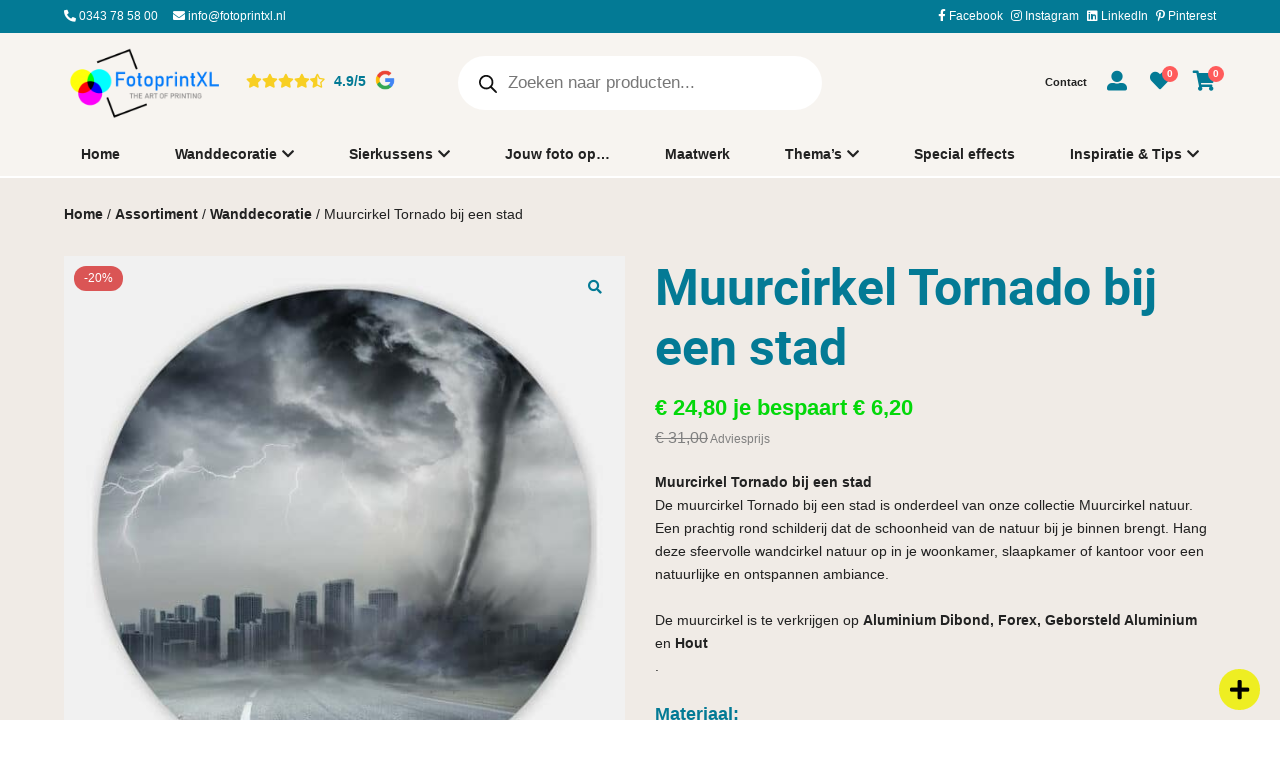

--- FILE ---
content_type: text/html; charset=UTF-8
request_url: https://www.fotoprintxl.nl/assortiment/muurcirkel-tornado-bij-een-stad/
body_size: 63367
content:
<!DOCTYPE html>
<html lang="nl-NL">
<head><meta charset="UTF-8" /><script>if(navigator.userAgent.match(/MSIE|Internet Explorer/i)||navigator.userAgent.match(/Trident\/7\..*?rv:11/i)){var href=document.location.href;if(!href.match(/[?&]nowprocket/)){if(href.indexOf("?")==-1){if(href.indexOf("#")==-1){document.location.href=href+"?nowprocket=1"}else{document.location.href=href.replace("#","?nowprocket=1#")}}else{if(href.indexOf("#")==-1){document.location.href=href+"&nowprocket=1"}else{document.location.href=href.replace("#","&nowprocket=1#")}}}}</script><script>(()=>{class RocketLazyLoadScripts{constructor(){this.v="2.0.4",this.userEvents=["keydown","keyup","mousedown","mouseup","mousemove","mouseover","mouseout","touchmove","touchstart","touchend","touchcancel","wheel","click","dblclick","input"],this.attributeEvents=["onblur","onclick","oncontextmenu","ondblclick","onfocus","onmousedown","onmouseenter","onmouseleave","onmousemove","onmouseout","onmouseover","onmouseup","onmousewheel","onscroll","onsubmit"]}async t(){this.i(),this.o(),/iP(ad|hone)/.test(navigator.userAgent)&&this.h(),this.u(),this.l(this),this.m(),this.k(this),this.p(this),this._(),await Promise.all([this.R(),this.L()]),this.lastBreath=Date.now(),this.S(this),this.P(),this.D(),this.O(),this.M(),await this.C(this.delayedScripts.normal),await this.C(this.delayedScripts.defer),await this.C(this.delayedScripts.async),await this.T(),await this.F(),await this.j(),await this.A(),window.dispatchEvent(new Event("rocket-allScriptsLoaded")),this.everythingLoaded=!0,this.lastTouchEnd&&await new Promise(t=>setTimeout(t,500-Date.now()+this.lastTouchEnd)),this.I(),this.H(),this.U(),this.W()}i(){this.CSPIssue=sessionStorage.getItem("rocketCSPIssue"),document.addEventListener("securitypolicyviolation",t=>{this.CSPIssue||"script-src-elem"!==t.violatedDirective||"data"!==t.blockedURI||(this.CSPIssue=!0,sessionStorage.setItem("rocketCSPIssue",!0))},{isRocket:!0})}o(){window.addEventListener("pageshow",t=>{this.persisted=t.persisted,this.realWindowLoadedFired=!0},{isRocket:!0}),window.addEventListener("pagehide",()=>{this.onFirstUserAction=null},{isRocket:!0})}h(){let t;function e(e){t=e}window.addEventListener("touchstart",e,{isRocket:!0}),window.addEventListener("touchend",function i(o){o.changedTouches[0]&&t.changedTouches[0]&&Math.abs(o.changedTouches[0].pageX-t.changedTouches[0].pageX)<10&&Math.abs(o.changedTouches[0].pageY-t.changedTouches[0].pageY)<10&&o.timeStamp-t.timeStamp<200&&(window.removeEventListener("touchstart",e,{isRocket:!0}),window.removeEventListener("touchend",i,{isRocket:!0}),"INPUT"===o.target.tagName&&"text"===o.target.type||(o.target.dispatchEvent(new TouchEvent("touchend",{target:o.target,bubbles:!0})),o.target.dispatchEvent(new MouseEvent("mouseover",{target:o.target,bubbles:!0})),o.target.dispatchEvent(new PointerEvent("click",{target:o.target,bubbles:!0,cancelable:!0,detail:1,clientX:o.changedTouches[0].clientX,clientY:o.changedTouches[0].clientY})),event.preventDefault()))},{isRocket:!0})}q(t){this.userActionTriggered||("mousemove"!==t.type||this.firstMousemoveIgnored?"keyup"===t.type||"mouseover"===t.type||"mouseout"===t.type||(this.userActionTriggered=!0,this.onFirstUserAction&&this.onFirstUserAction()):this.firstMousemoveIgnored=!0),"click"===t.type&&t.preventDefault(),t.stopPropagation(),t.stopImmediatePropagation(),"touchstart"===this.lastEvent&&"touchend"===t.type&&(this.lastTouchEnd=Date.now()),"click"===t.type&&(this.lastTouchEnd=0),this.lastEvent=t.type,t.composedPath&&t.composedPath()[0].getRootNode()instanceof ShadowRoot&&(t.rocketTarget=t.composedPath()[0]),this.savedUserEvents.push(t)}u(){this.savedUserEvents=[],this.userEventHandler=this.q.bind(this),this.userEvents.forEach(t=>window.addEventListener(t,this.userEventHandler,{passive:!1,isRocket:!0})),document.addEventListener("visibilitychange",this.userEventHandler,{isRocket:!0})}U(){this.userEvents.forEach(t=>window.removeEventListener(t,this.userEventHandler,{passive:!1,isRocket:!0})),document.removeEventListener("visibilitychange",this.userEventHandler,{isRocket:!0}),this.savedUserEvents.forEach(t=>{(t.rocketTarget||t.target).dispatchEvent(new window[t.constructor.name](t.type,t))})}m(){const t="return false",e=Array.from(this.attributeEvents,t=>"data-rocket-"+t),i="["+this.attributeEvents.join("],[")+"]",o="[data-rocket-"+this.attributeEvents.join("],[data-rocket-")+"]",s=(e,i,o)=>{o&&o!==t&&(e.setAttribute("data-rocket-"+i,o),e["rocket"+i]=new Function("event",o),e.setAttribute(i,t))};new MutationObserver(t=>{for(const n of t)"attributes"===n.type&&(n.attributeName.startsWith("data-rocket-")||this.everythingLoaded?n.attributeName.startsWith("data-rocket-")&&this.everythingLoaded&&this.N(n.target,n.attributeName.substring(12)):s(n.target,n.attributeName,n.target.getAttribute(n.attributeName))),"childList"===n.type&&n.addedNodes.forEach(t=>{if(t.nodeType===Node.ELEMENT_NODE)if(this.everythingLoaded)for(const i of[t,...t.querySelectorAll(o)])for(const t of i.getAttributeNames())e.includes(t)&&this.N(i,t.substring(12));else for(const e of[t,...t.querySelectorAll(i)])for(const t of e.getAttributeNames())this.attributeEvents.includes(t)&&s(e,t,e.getAttribute(t))})}).observe(document,{subtree:!0,childList:!0,attributeFilter:[...this.attributeEvents,...e]})}I(){this.attributeEvents.forEach(t=>{document.querySelectorAll("[data-rocket-"+t+"]").forEach(e=>{this.N(e,t)})})}N(t,e){const i=t.getAttribute("data-rocket-"+e);i&&(t.setAttribute(e,i),t.removeAttribute("data-rocket-"+e))}k(t){Object.defineProperty(HTMLElement.prototype,"onclick",{get(){return this.rocketonclick||null},set(e){this.rocketonclick=e,this.setAttribute(t.everythingLoaded?"onclick":"data-rocket-onclick","this.rocketonclick(event)")}})}S(t){function e(e,i){let o=e[i];e[i]=null,Object.defineProperty(e,i,{get:()=>o,set(s){t.everythingLoaded?o=s:e["rocket"+i]=o=s}})}e(document,"onreadystatechange"),e(window,"onload"),e(window,"onpageshow");try{Object.defineProperty(document,"readyState",{get:()=>t.rocketReadyState,set(e){t.rocketReadyState=e},configurable:!0}),document.readyState="loading"}catch(t){console.log("WPRocket DJE readyState conflict, bypassing")}}l(t){this.originalAddEventListener=EventTarget.prototype.addEventListener,this.originalRemoveEventListener=EventTarget.prototype.removeEventListener,this.savedEventListeners=[],EventTarget.prototype.addEventListener=function(e,i,o){o&&o.isRocket||!t.B(e,this)&&!t.userEvents.includes(e)||t.B(e,this)&&!t.userActionTriggered||e.startsWith("rocket-")||t.everythingLoaded?t.originalAddEventListener.call(this,e,i,o):(t.savedEventListeners.push({target:this,remove:!1,type:e,func:i,options:o}),"mouseenter"!==e&&"mouseleave"!==e||t.originalAddEventListener.call(this,e,t.savedUserEvents.push,o))},EventTarget.prototype.removeEventListener=function(e,i,o){o&&o.isRocket||!t.B(e,this)&&!t.userEvents.includes(e)||t.B(e,this)&&!t.userActionTriggered||e.startsWith("rocket-")||t.everythingLoaded?t.originalRemoveEventListener.call(this,e,i,o):t.savedEventListeners.push({target:this,remove:!0,type:e,func:i,options:o})}}J(t,e){this.savedEventListeners=this.savedEventListeners.filter(i=>{let o=i.type,s=i.target||window;return e!==o||t!==s||(this.B(o,s)&&(i.type="rocket-"+o),this.$(i),!1)})}H(){EventTarget.prototype.addEventListener=this.originalAddEventListener,EventTarget.prototype.removeEventListener=this.originalRemoveEventListener,this.savedEventListeners.forEach(t=>this.$(t))}$(t){t.remove?this.originalRemoveEventListener.call(t.target,t.type,t.func,t.options):this.originalAddEventListener.call(t.target,t.type,t.func,t.options)}p(t){let e;function i(e){return t.everythingLoaded?e:e.split(" ").map(t=>"load"===t||t.startsWith("load.")?"rocket-jquery-load":t).join(" ")}function o(o){function s(e){const s=o.fn[e];o.fn[e]=o.fn.init.prototype[e]=function(){return this[0]===window&&t.userActionTriggered&&("string"==typeof arguments[0]||arguments[0]instanceof String?arguments[0]=i(arguments[0]):"object"==typeof arguments[0]&&Object.keys(arguments[0]).forEach(t=>{const e=arguments[0][t];delete arguments[0][t],arguments[0][i(t)]=e})),s.apply(this,arguments),this}}if(o&&o.fn&&!t.allJQueries.includes(o)){const e={DOMContentLoaded:[],"rocket-DOMContentLoaded":[]};for(const t in e)document.addEventListener(t,()=>{e[t].forEach(t=>t())},{isRocket:!0});o.fn.ready=o.fn.init.prototype.ready=function(i){function s(){parseInt(o.fn.jquery)>2?setTimeout(()=>i.bind(document)(o)):i.bind(document)(o)}return"function"==typeof i&&(t.realDomReadyFired?!t.userActionTriggered||t.fauxDomReadyFired?s():e["rocket-DOMContentLoaded"].push(s):e.DOMContentLoaded.push(s)),o([])},s("on"),s("one"),s("off"),t.allJQueries.push(o)}e=o}t.allJQueries=[],o(window.jQuery),Object.defineProperty(window,"jQuery",{get:()=>e,set(t){o(t)}})}P(){const t=new Map;document.write=document.writeln=function(e){const i=document.currentScript,o=document.createRange(),s=i.parentElement;let n=t.get(i);void 0===n&&(n=i.nextSibling,t.set(i,n));const c=document.createDocumentFragment();o.setStart(c,0),c.appendChild(o.createContextualFragment(e)),s.insertBefore(c,n)}}async R(){return new Promise(t=>{this.userActionTriggered?t():this.onFirstUserAction=t})}async L(){return new Promise(t=>{document.addEventListener("DOMContentLoaded",()=>{this.realDomReadyFired=!0,t()},{isRocket:!0})})}async j(){return this.realWindowLoadedFired?Promise.resolve():new Promise(t=>{window.addEventListener("load",t,{isRocket:!0})})}M(){this.pendingScripts=[];this.scriptsMutationObserver=new MutationObserver(t=>{for(const e of t)e.addedNodes.forEach(t=>{"SCRIPT"!==t.tagName||t.noModule||t.isWPRocket||this.pendingScripts.push({script:t,promise:new Promise(e=>{const i=()=>{const i=this.pendingScripts.findIndex(e=>e.script===t);i>=0&&this.pendingScripts.splice(i,1),e()};t.addEventListener("load",i,{isRocket:!0}),t.addEventListener("error",i,{isRocket:!0}),setTimeout(i,1e3)})})})}),this.scriptsMutationObserver.observe(document,{childList:!0,subtree:!0})}async F(){await this.X(),this.pendingScripts.length?(await this.pendingScripts[0].promise,await this.F()):this.scriptsMutationObserver.disconnect()}D(){this.delayedScripts={normal:[],async:[],defer:[]},document.querySelectorAll("script[type$=rocketlazyloadscript]").forEach(t=>{t.hasAttribute("data-rocket-src")?t.hasAttribute("async")&&!1!==t.async?this.delayedScripts.async.push(t):t.hasAttribute("defer")&&!1!==t.defer||"module"===t.getAttribute("data-rocket-type")?this.delayedScripts.defer.push(t):this.delayedScripts.normal.push(t):this.delayedScripts.normal.push(t)})}async _(){await this.L();let t=[];document.querySelectorAll("script[type$=rocketlazyloadscript][data-rocket-src]").forEach(e=>{let i=e.getAttribute("data-rocket-src");if(i&&!i.startsWith("data:")){i.startsWith("//")&&(i=location.protocol+i);try{const o=new URL(i).origin;o!==location.origin&&t.push({src:o,crossOrigin:e.crossOrigin||"module"===e.getAttribute("data-rocket-type")})}catch(t){}}}),t=[...new Map(t.map(t=>[JSON.stringify(t),t])).values()],this.Y(t,"preconnect")}async G(t){if(await this.K(),!0!==t.noModule||!("noModule"in HTMLScriptElement.prototype))return new Promise(e=>{let i;function o(){(i||t).setAttribute("data-rocket-status","executed"),e()}try{if(navigator.userAgent.includes("Firefox/")||""===navigator.vendor||this.CSPIssue)i=document.createElement("script"),[...t.attributes].forEach(t=>{let e=t.nodeName;"type"!==e&&("data-rocket-type"===e&&(e="type"),"data-rocket-src"===e&&(e="src"),i.setAttribute(e,t.nodeValue))}),t.text&&(i.text=t.text),t.nonce&&(i.nonce=t.nonce),i.hasAttribute("src")?(i.addEventListener("load",o,{isRocket:!0}),i.addEventListener("error",()=>{i.setAttribute("data-rocket-status","failed-network"),e()},{isRocket:!0}),setTimeout(()=>{i.isConnected||e()},1)):(i.text=t.text,o()),i.isWPRocket=!0,t.parentNode.replaceChild(i,t);else{const i=t.getAttribute("data-rocket-type"),s=t.getAttribute("data-rocket-src");i?(t.type=i,t.removeAttribute("data-rocket-type")):t.removeAttribute("type"),t.addEventListener("load",o,{isRocket:!0}),t.addEventListener("error",i=>{this.CSPIssue&&i.target.src.startsWith("data:")?(console.log("WPRocket: CSP fallback activated"),t.removeAttribute("src"),this.G(t).then(e)):(t.setAttribute("data-rocket-status","failed-network"),e())},{isRocket:!0}),s?(t.fetchPriority="high",t.removeAttribute("data-rocket-src"),t.src=s):t.src="data:text/javascript;base64,"+window.btoa(unescape(encodeURIComponent(t.text)))}}catch(i){t.setAttribute("data-rocket-status","failed-transform"),e()}});t.setAttribute("data-rocket-status","skipped")}async C(t){const e=t.shift();return e?(e.isConnected&&await this.G(e),this.C(t)):Promise.resolve()}O(){this.Y([...this.delayedScripts.normal,...this.delayedScripts.defer,...this.delayedScripts.async],"preload")}Y(t,e){this.trash=this.trash||[];let i=!0;var o=document.createDocumentFragment();t.forEach(t=>{const s=t.getAttribute&&t.getAttribute("data-rocket-src")||t.src;if(s&&!s.startsWith("data:")){const n=document.createElement("link");n.href=s,n.rel=e,"preconnect"!==e&&(n.as="script",n.fetchPriority=i?"high":"low"),t.getAttribute&&"module"===t.getAttribute("data-rocket-type")&&(n.crossOrigin=!0),t.crossOrigin&&(n.crossOrigin=t.crossOrigin),t.integrity&&(n.integrity=t.integrity),t.nonce&&(n.nonce=t.nonce),o.appendChild(n),this.trash.push(n),i=!1}}),document.head.appendChild(o)}W(){this.trash.forEach(t=>t.remove())}async T(){try{document.readyState="interactive"}catch(t){}this.fauxDomReadyFired=!0;try{await this.K(),this.J(document,"readystatechange"),document.dispatchEvent(new Event("rocket-readystatechange")),await this.K(),document.rocketonreadystatechange&&document.rocketonreadystatechange(),await this.K(),this.J(document,"DOMContentLoaded"),document.dispatchEvent(new Event("rocket-DOMContentLoaded")),await this.K(),this.J(window,"DOMContentLoaded"),window.dispatchEvent(new Event("rocket-DOMContentLoaded"))}catch(t){console.error(t)}}async A(){try{document.readyState="complete"}catch(t){}try{await this.K(),this.J(document,"readystatechange"),document.dispatchEvent(new Event("rocket-readystatechange")),await this.K(),document.rocketonreadystatechange&&document.rocketonreadystatechange(),await this.K(),this.J(window,"load"),window.dispatchEvent(new Event("rocket-load")),await this.K(),window.rocketonload&&window.rocketonload(),await this.K(),this.allJQueries.forEach(t=>t(window).trigger("rocket-jquery-load")),await this.K(),this.J(window,"pageshow");const t=new Event("rocket-pageshow");t.persisted=this.persisted,window.dispatchEvent(t),await this.K(),window.rocketonpageshow&&window.rocketonpageshow({persisted:this.persisted})}catch(t){console.error(t)}}async K(){Date.now()-this.lastBreath>45&&(await this.X(),this.lastBreath=Date.now())}async X(){return document.hidden?new Promise(t=>setTimeout(t)):new Promise(t=>requestAnimationFrame(t))}B(t,e){return e===document&&"readystatechange"===t||(e===document&&"DOMContentLoaded"===t||(e===window&&"DOMContentLoaded"===t||(e===window&&"load"===t||e===window&&"pageshow"===t)))}static run(){(new RocketLazyLoadScripts).t()}}RocketLazyLoadScripts.run()})();</script>
	

	<title>Muurcirkel Tornado bij een stad - FotoprintXL</title>

	<meta name='viewport' content='width=device-width, initial-scale=1.0, user-scalable=yes' />
	
	<link rel="profile" href="http://gmpg.org/xfn/11" />
	<link rel="pingback" href="https://www.fotoprintxl.nl/xmlrpc.php" />
	
					<script type="rocketlazyloadscript">document.documentElement.className = document.documentElement.className + ' yes-js js_active js'</script>
			<meta name='robots' content='index, follow, max-image-preview:large, max-snippet:-1, max-video-preview:-1' />
	<style>img:is([sizes="auto" i], [sizes^="auto," i]) { contain-intrinsic-size: 3000px 1500px }</style>
	
<!-- Google Tag Manager for WordPress by gtm4wp.com -->
<script data-cfasync="false" data-pagespeed-no-defer>
	var gtm4wp_datalayer_name = "dataLayer";
	var dataLayer = dataLayer || [];
	const gtm4wp_use_sku_instead = false;
	const gtm4wp_currency = 'EUR';
	const gtm4wp_product_per_impression = 10;
	const gtm4wp_clear_ecommerce = false;
	const gtm4wp_datalayer_max_timeout = 2000;
</script>
<!-- End Google Tag Manager for WordPress by gtm4wp.com -->
	<!-- This site is optimized with the Yoast SEO plugin v25.9 - https://yoast.com/wordpress/plugins/seo/ -->
	<link rel="canonical" href="https://www.fotoprintxl.nl/assortiment/muurcirkel-tornado-bij-een-stad/" />
	<meta property="og:locale" content="nl_NL" />
	<meta property="og:type" content="article" />
	<meta property="og:title" content="Muurcirkel Tornado bij een stad - FotoprintXL" />
	<meta property="og:description" content="Muurcirkel Tornado bij een stad&nbsp;De muurcirkel Tornado bij een stad is onderdeel van onze collectie Muurcirkel natuur. Een prachtig rond schilderij dat de schoonheid van de natuur bij je binnen brengt. Hang deze sfeervolle wandcirkel natuur op in je woonkamer, slaapkamer of kantoor voor een natuurlijke en ontspannen ambiance.&nbsp;De muurcirkel is te verkrijgen op Aluminium Dibond, Forex, Geborsteld Aluminium en Hout." />
	<meta property="og:url" content="https://www.fotoprintxl.nl/assortiment/muurcirkel-tornado-bij-een-stad/" />
	<meta property="og:site_name" content="FotoprintXL" />
	<meta property="article:publisher" content="http://www.facebook.com/Fotoprintxl" />
	<meta property="article:modified_time" content="2024-11-07T14:03:24+00:00" />
	<meta property="og:image" content="https://www.fotoprintxl.nl/wp-content/uploads/Tornado-bij-een-stad-muurcirkel-optimized-2.jpg" />
	<meta property="og:image:width" content="1024" />
	<meta property="og:image:height" content="1024" />
	<meta property="og:image:type" content="image/jpeg" />
	<meta name="twitter:card" content="summary_large_image" />
	<script type="application/ld+json" class="yoast-schema-graph">{"@context":"https://schema.org","@graph":[{"@type":"WebPage","@id":"https://www.fotoprintxl.nl/assortiment/muurcirkel-tornado-bij-een-stad/","url":"https://www.fotoprintxl.nl/assortiment/muurcirkel-tornado-bij-een-stad/","name":"Muurcirkel Tornado bij een stad - FotoprintXL","isPartOf":{"@id":"https://www.fotoprintxl.nl/#website"},"primaryImageOfPage":{"@id":"https://www.fotoprintxl.nl/assortiment/muurcirkel-tornado-bij-een-stad/#primaryimage"},"image":{"@id":"https://www.fotoprintxl.nl/assortiment/muurcirkel-tornado-bij-een-stad/#primaryimage"},"thumbnailUrl":"https://www.fotoprintxl.nl/wp-content/uploads/Tornado-bij-een-stad-muurcirkel-optimized-2.jpg","datePublished":"2023-01-24T18:02:34+00:00","dateModified":"2024-11-07T14:03:24+00:00","breadcrumb":{"@id":"https://www.fotoprintxl.nl/assortiment/muurcirkel-tornado-bij-een-stad/#breadcrumb"},"inLanguage":"nl-NL","potentialAction":[{"@type":"ReadAction","target":["https://www.fotoprintxl.nl/assortiment/muurcirkel-tornado-bij-een-stad/"]}]},{"@type":"ImageObject","inLanguage":"nl-NL","@id":"https://www.fotoprintxl.nl/assortiment/muurcirkel-tornado-bij-een-stad/#primaryimage","url":"https://www.fotoprintxl.nl/wp-content/uploads/Tornado-bij-een-stad-muurcirkel-optimized-2.jpg","contentUrl":"https://www.fotoprintxl.nl/wp-content/uploads/Tornado-bij-een-stad-muurcirkel-optimized-2.jpg","width":1024,"height":1024,"caption":"Tornado-bij-een-stad-muurcirkel.jpg"},{"@type":"BreadcrumbList","@id":"https://www.fotoprintxl.nl/assortiment/muurcirkel-tornado-bij-een-stad/#breadcrumb","itemListElement":[{"@type":"ListItem","position":1,"name":"Home","item":"https://www.fotoprintxl.nl/"},{"@type":"ListItem","position":2,"name":"Alle producten","item":"https://www.fotoprintxl.nl/alle-producten/"},{"@type":"ListItem","position":3,"name":"Assortiment","item":"https://www.fotoprintxl.nl/categorie/assortiment/"},{"@type":"ListItem","position":4,"name":"Wanddecoratie","item":"https://www.fotoprintxl.nl/categorie/assortiment/wanddecoratie/"},{"@type":"ListItem","position":5,"name":"Muurcirkel","item":"https://www.fotoprintxl.nl/categorie/assortiment/wanddecoratie/muurcirkel/"},{"@type":"ListItem","position":6,"name":"Natuur","item":"https://www.fotoprintxl.nl/categorie/assortiment/wanddecoratie/muurcirkel/muurcirkel-natuur/"},{"@type":"ListItem","position":7,"name":"Muurcirkel Tornado bij een stad"}]},{"@type":"WebSite","@id":"https://www.fotoprintxl.nl/#website","url":"https://www.fotoprintxl.nl/","name":"FotoprintXL","description":"","publisher":{"@id":"https://www.fotoprintxl.nl/#organization"},"potentialAction":[{"@type":"SearchAction","target":{"@type":"EntryPoint","urlTemplate":"https://www.fotoprintxl.nl/?s={search_term_string}"},"query-input":{"@type":"PropertyValueSpecification","valueRequired":true,"valueName":"search_term_string"}}],"inLanguage":"nl-NL"},{"@type":"Organization","@id":"https://www.fotoprintxl.nl/#organization","name":"Fotoprint XL","url":"https://www.fotoprintxl.nl/","logo":{"@type":"ImageObject","inLanguage":"nl-NL","@id":"https://www.fotoprintxl.nl/#/schema/logo/image/","url":"https://www.fotoprintxl.nl/wp-content/uploads/LogoFotoprintXL_vrijstaand.png","contentUrl":"https://www.fotoprintxl.nl/wp-content/uploads/LogoFotoprintXL_vrijstaand.png","width":222,"height":110,"caption":"Fotoprint XL"},"image":{"@id":"https://www.fotoprintxl.nl/#/schema/logo/image/"},"sameAs":["http://www.facebook.com/Fotoprintxl","http://www.linkedin.com/company/fotoprintxl-nl"]}]}</script>
	<!-- / Yoast SEO plugin. -->


<link rel='dns-prefetch' href='//js-mf.syncsilo.com' />
<link rel="alternate" type="application/rss+xml" title="FotoprintXL &raquo; Muurcirkel Tornado bij een stad reacties feed" href="https://www.fotoprintxl.nl/assortiment/muurcirkel-tornado-bij-een-stad/feed/" />
<link rel='stylesheet' id='berocket_aapf_widget-style-css' href='https://www.fotoprintxl.nl/wp-content/plugins/woocommerce-ajax-filters/assets/frontend/css/fullmain.min.css?ver=1.6.9.3' type='text/css' media='all' />
<style id='wp-emoji-styles-inline-css' type='text/css'>

	img.wp-smiley, img.emoji {
		display: inline !important;
		border: none !important;
		box-shadow: none !important;
		height: 1em !important;
		width: 1em !important;
		margin: 0 0.07em !important;
		vertical-align: -0.1em !important;
		background: none !important;
		padding: 0 !important;
	}
</style>
<style id='classic-theme-styles-inline-css' type='text/css'>
/*! This file is auto-generated */
.wp-block-button__link{color:#fff;background-color:#32373c;border-radius:9999px;box-shadow:none;text-decoration:none;padding:calc(.667em + 2px) calc(1.333em + 2px);font-size:1.125em}.wp-block-file__button{background:#32373c;color:#fff;text-decoration:none}
</style>
<link data-minify="1" rel='stylesheet' id='jquery-selectBox-css' href='https://www.fotoprintxl.nl/wp-content/cache/min/1/wp-content/plugins/yith-woocommerce-wishlist/assets/css/jquery.selectBox.css?ver=1766054821' type='text/css' media='all' />
<link data-minify="1" rel='stylesheet' id='woocommerce_prettyPhoto_css-css' href='https://www.fotoprintxl.nl/wp-content/cache/min/1/wp-content/plugins/woocommerce/assets/css/prettyPhoto.css?ver=1766054821' type='text/css' media='all' />
<link data-minify="1" rel='stylesheet' id='yith-wcwl-main-css' href='https://www.fotoprintxl.nl/wp-content/cache/min/1/wp-content/plugins/yith-woocommerce-wishlist/assets/css/style.css?ver=1766054821' type='text/css' media='all' />
<style id='yith-wcwl-main-inline-css' type='text/css'>
 :root { --color-add-to-wishlist-background: #333333; --color-add-to-wishlist-text: #FFFFFF; --color-add-to-wishlist-border: #333333; --color-add-to-wishlist-background-hover: #333333; --color-add-to-wishlist-text-hover: #FFFFFF; --color-add-to-wishlist-border-hover: #333333; --rounded-corners-radius: 16px; --color-add-to-cart-background: #333333; --color-add-to-cart-text: #FFFFFF; --color-add-to-cart-border: #333333; --color-add-to-cart-background-hover: #4F4F4F; --color-add-to-cart-text-hover: #FFFFFF; --color-add-to-cart-border-hover: #4F4F4F; --add-to-cart-rounded-corners-radius: 16px; --color-button-style-1-background: #333333; --color-button-style-1-text: #FFFFFF; --color-button-style-1-border: #333333; --color-button-style-1-background-hover: #4F4F4F; --color-button-style-1-text-hover: #FFFFFF; --color-button-style-1-border-hover: #4F4F4F; --color-button-style-2-background: #333333; --color-button-style-2-text: #FFFFFF; --color-button-style-2-border: #333333; --color-button-style-2-background-hover: #4F4F4F; --color-button-style-2-text-hover: #FFFFFF; --color-button-style-2-border-hover: #4F4F4F; --color-wishlist-table-background: #FFFFFF; --color-wishlist-table-text: #6d6c6c; --color-wishlist-table-border: #FFFFFF; --color-headers-background: #F4F4F4; --color-share-button-color: #FFFFFF; --color-share-button-color-hover: #FFFFFF; --color-fb-button-background: #39599E; --color-fb-button-background-hover: #595A5A; --color-tw-button-background: #45AFE2; --color-tw-button-background-hover: #595A5A; --color-pr-button-background: #AB2E31; --color-pr-button-background-hover: #595A5A; --color-em-button-background: #FBB102; --color-em-button-background-hover: #595A5A; --color-wa-button-background: #00A901; --color-wa-button-background-hover: #595A5A; --feedback-duration: 3s } 
 :root { --color-add-to-wishlist-background: #333333; --color-add-to-wishlist-text: #FFFFFF; --color-add-to-wishlist-border: #333333; --color-add-to-wishlist-background-hover: #333333; --color-add-to-wishlist-text-hover: #FFFFFF; --color-add-to-wishlist-border-hover: #333333; --rounded-corners-radius: 16px; --color-add-to-cart-background: #333333; --color-add-to-cart-text: #FFFFFF; --color-add-to-cart-border: #333333; --color-add-to-cart-background-hover: #4F4F4F; --color-add-to-cart-text-hover: #FFFFFF; --color-add-to-cart-border-hover: #4F4F4F; --add-to-cart-rounded-corners-radius: 16px; --color-button-style-1-background: #333333; --color-button-style-1-text: #FFFFFF; --color-button-style-1-border: #333333; --color-button-style-1-background-hover: #4F4F4F; --color-button-style-1-text-hover: #FFFFFF; --color-button-style-1-border-hover: #4F4F4F; --color-button-style-2-background: #333333; --color-button-style-2-text: #FFFFFF; --color-button-style-2-border: #333333; --color-button-style-2-background-hover: #4F4F4F; --color-button-style-2-text-hover: #FFFFFF; --color-button-style-2-border-hover: #4F4F4F; --color-wishlist-table-background: #FFFFFF; --color-wishlist-table-text: #6d6c6c; --color-wishlist-table-border: #FFFFFF; --color-headers-background: #F4F4F4; --color-share-button-color: #FFFFFF; --color-share-button-color-hover: #FFFFFF; --color-fb-button-background: #39599E; --color-fb-button-background-hover: #595A5A; --color-tw-button-background: #45AFE2; --color-tw-button-background-hover: #595A5A; --color-pr-button-background: #AB2E31; --color-pr-button-background-hover: #595A5A; --color-em-button-background: #FBB102; --color-em-button-background-hover: #595A5A; --color-wa-button-background: #00A901; --color-wa-button-background-hover: #595A5A; --feedback-duration: 3s } 
</style>
<style id='global-styles-inline-css' type='text/css'>
:root{--wp--preset--aspect-ratio--square: 1;--wp--preset--aspect-ratio--4-3: 4/3;--wp--preset--aspect-ratio--3-4: 3/4;--wp--preset--aspect-ratio--3-2: 3/2;--wp--preset--aspect-ratio--2-3: 2/3;--wp--preset--aspect-ratio--16-9: 16/9;--wp--preset--aspect-ratio--9-16: 9/16;--wp--preset--color--black: #000000;--wp--preset--color--cyan-bluish-gray: #abb8c3;--wp--preset--color--white: #ffffff;--wp--preset--color--pale-pink: #f78da7;--wp--preset--color--vivid-red: #cf2e2e;--wp--preset--color--luminous-vivid-orange: #ff6900;--wp--preset--color--luminous-vivid-amber: #fcb900;--wp--preset--color--light-green-cyan: #7bdcb5;--wp--preset--color--vivid-green-cyan: #00d084;--wp--preset--color--pale-cyan-blue: #8ed1fc;--wp--preset--color--vivid-cyan-blue: #0693e3;--wp--preset--color--vivid-purple: #9b51e0;--wp--preset--gradient--vivid-cyan-blue-to-vivid-purple: linear-gradient(135deg,rgba(6,147,227,1) 0%,rgb(155,81,224) 100%);--wp--preset--gradient--light-green-cyan-to-vivid-green-cyan: linear-gradient(135deg,rgb(122,220,180) 0%,rgb(0,208,130) 100%);--wp--preset--gradient--luminous-vivid-amber-to-luminous-vivid-orange: linear-gradient(135deg,rgba(252,185,0,1) 0%,rgba(255,105,0,1) 100%);--wp--preset--gradient--luminous-vivid-orange-to-vivid-red: linear-gradient(135deg,rgba(255,105,0,1) 0%,rgb(207,46,46) 100%);--wp--preset--gradient--very-light-gray-to-cyan-bluish-gray: linear-gradient(135deg,rgb(238,238,238) 0%,rgb(169,184,195) 100%);--wp--preset--gradient--cool-to-warm-spectrum: linear-gradient(135deg,rgb(74,234,220) 0%,rgb(151,120,209) 20%,rgb(207,42,186) 40%,rgb(238,44,130) 60%,rgb(251,105,98) 80%,rgb(254,248,76) 100%);--wp--preset--gradient--blush-light-purple: linear-gradient(135deg,rgb(255,206,236) 0%,rgb(152,150,240) 100%);--wp--preset--gradient--blush-bordeaux: linear-gradient(135deg,rgb(254,205,165) 0%,rgb(254,45,45) 50%,rgb(107,0,62) 100%);--wp--preset--gradient--luminous-dusk: linear-gradient(135deg,rgb(255,203,112) 0%,rgb(199,81,192) 50%,rgb(65,88,208) 100%);--wp--preset--gradient--pale-ocean: linear-gradient(135deg,rgb(255,245,203) 0%,rgb(182,227,212) 50%,rgb(51,167,181) 100%);--wp--preset--gradient--electric-grass: linear-gradient(135deg,rgb(202,248,128) 0%,rgb(113,206,126) 100%);--wp--preset--gradient--midnight: linear-gradient(135deg,rgb(2,3,129) 0%,rgb(40,116,252) 100%);--wp--preset--font-size--small: 13px;--wp--preset--font-size--medium: 20px;--wp--preset--font-size--large: 36px;--wp--preset--font-size--x-large: 42px;--wp--preset--spacing--20: 0.44rem;--wp--preset--spacing--30: 0.67rem;--wp--preset--spacing--40: 1rem;--wp--preset--spacing--50: 1.5rem;--wp--preset--spacing--60: 2.25rem;--wp--preset--spacing--70: 3.38rem;--wp--preset--spacing--80: 5.06rem;--wp--preset--shadow--natural: 6px 6px 9px rgba(0, 0, 0, 0.2);--wp--preset--shadow--deep: 12px 12px 50px rgba(0, 0, 0, 0.4);--wp--preset--shadow--sharp: 6px 6px 0px rgba(0, 0, 0, 0.2);--wp--preset--shadow--outlined: 6px 6px 0px -3px rgba(255, 255, 255, 1), 6px 6px rgba(0, 0, 0, 1);--wp--preset--shadow--crisp: 6px 6px 0px rgba(0, 0, 0, 1);}:where(.is-layout-flex){gap: 0.5em;}:where(.is-layout-grid){gap: 0.5em;}body .is-layout-flex{display: flex;}.is-layout-flex{flex-wrap: wrap;align-items: center;}.is-layout-flex > :is(*, div){margin: 0;}body .is-layout-grid{display: grid;}.is-layout-grid > :is(*, div){margin: 0;}:where(.wp-block-columns.is-layout-flex){gap: 2em;}:where(.wp-block-columns.is-layout-grid){gap: 2em;}:where(.wp-block-post-template.is-layout-flex){gap: 1.25em;}:where(.wp-block-post-template.is-layout-grid){gap: 1.25em;}.has-black-color{color: var(--wp--preset--color--black) !important;}.has-cyan-bluish-gray-color{color: var(--wp--preset--color--cyan-bluish-gray) !important;}.has-white-color{color: var(--wp--preset--color--white) !important;}.has-pale-pink-color{color: var(--wp--preset--color--pale-pink) !important;}.has-vivid-red-color{color: var(--wp--preset--color--vivid-red) !important;}.has-luminous-vivid-orange-color{color: var(--wp--preset--color--luminous-vivid-orange) !important;}.has-luminous-vivid-amber-color{color: var(--wp--preset--color--luminous-vivid-amber) !important;}.has-light-green-cyan-color{color: var(--wp--preset--color--light-green-cyan) !important;}.has-vivid-green-cyan-color{color: var(--wp--preset--color--vivid-green-cyan) !important;}.has-pale-cyan-blue-color{color: var(--wp--preset--color--pale-cyan-blue) !important;}.has-vivid-cyan-blue-color{color: var(--wp--preset--color--vivid-cyan-blue) !important;}.has-vivid-purple-color{color: var(--wp--preset--color--vivid-purple) !important;}.has-black-background-color{background-color: var(--wp--preset--color--black) !important;}.has-cyan-bluish-gray-background-color{background-color: var(--wp--preset--color--cyan-bluish-gray) !important;}.has-white-background-color{background-color: var(--wp--preset--color--white) !important;}.has-pale-pink-background-color{background-color: var(--wp--preset--color--pale-pink) !important;}.has-vivid-red-background-color{background-color: var(--wp--preset--color--vivid-red) !important;}.has-luminous-vivid-orange-background-color{background-color: var(--wp--preset--color--luminous-vivid-orange) !important;}.has-luminous-vivid-amber-background-color{background-color: var(--wp--preset--color--luminous-vivid-amber) !important;}.has-light-green-cyan-background-color{background-color: var(--wp--preset--color--light-green-cyan) !important;}.has-vivid-green-cyan-background-color{background-color: var(--wp--preset--color--vivid-green-cyan) !important;}.has-pale-cyan-blue-background-color{background-color: var(--wp--preset--color--pale-cyan-blue) !important;}.has-vivid-cyan-blue-background-color{background-color: var(--wp--preset--color--vivid-cyan-blue) !important;}.has-vivid-purple-background-color{background-color: var(--wp--preset--color--vivid-purple) !important;}.has-black-border-color{border-color: var(--wp--preset--color--black) !important;}.has-cyan-bluish-gray-border-color{border-color: var(--wp--preset--color--cyan-bluish-gray) !important;}.has-white-border-color{border-color: var(--wp--preset--color--white) !important;}.has-pale-pink-border-color{border-color: var(--wp--preset--color--pale-pink) !important;}.has-vivid-red-border-color{border-color: var(--wp--preset--color--vivid-red) !important;}.has-luminous-vivid-orange-border-color{border-color: var(--wp--preset--color--luminous-vivid-orange) !important;}.has-luminous-vivid-amber-border-color{border-color: var(--wp--preset--color--luminous-vivid-amber) !important;}.has-light-green-cyan-border-color{border-color: var(--wp--preset--color--light-green-cyan) !important;}.has-vivid-green-cyan-border-color{border-color: var(--wp--preset--color--vivid-green-cyan) !important;}.has-pale-cyan-blue-border-color{border-color: var(--wp--preset--color--pale-cyan-blue) !important;}.has-vivid-cyan-blue-border-color{border-color: var(--wp--preset--color--vivid-cyan-blue) !important;}.has-vivid-purple-border-color{border-color: var(--wp--preset--color--vivid-purple) !important;}.has-vivid-cyan-blue-to-vivid-purple-gradient-background{background: var(--wp--preset--gradient--vivid-cyan-blue-to-vivid-purple) !important;}.has-light-green-cyan-to-vivid-green-cyan-gradient-background{background: var(--wp--preset--gradient--light-green-cyan-to-vivid-green-cyan) !important;}.has-luminous-vivid-amber-to-luminous-vivid-orange-gradient-background{background: var(--wp--preset--gradient--luminous-vivid-amber-to-luminous-vivid-orange) !important;}.has-luminous-vivid-orange-to-vivid-red-gradient-background{background: var(--wp--preset--gradient--luminous-vivid-orange-to-vivid-red) !important;}.has-very-light-gray-to-cyan-bluish-gray-gradient-background{background: var(--wp--preset--gradient--very-light-gray-to-cyan-bluish-gray) !important;}.has-cool-to-warm-spectrum-gradient-background{background: var(--wp--preset--gradient--cool-to-warm-spectrum) !important;}.has-blush-light-purple-gradient-background{background: var(--wp--preset--gradient--blush-light-purple) !important;}.has-blush-bordeaux-gradient-background{background: var(--wp--preset--gradient--blush-bordeaux) !important;}.has-luminous-dusk-gradient-background{background: var(--wp--preset--gradient--luminous-dusk) !important;}.has-pale-ocean-gradient-background{background: var(--wp--preset--gradient--pale-ocean) !important;}.has-electric-grass-gradient-background{background: var(--wp--preset--gradient--electric-grass) !important;}.has-midnight-gradient-background{background: var(--wp--preset--gradient--midnight) !important;}.has-small-font-size{font-size: var(--wp--preset--font-size--small) !important;}.has-medium-font-size{font-size: var(--wp--preset--font-size--medium) !important;}.has-large-font-size{font-size: var(--wp--preset--font-size--large) !important;}.has-x-large-font-size{font-size: var(--wp--preset--font-size--x-large) !important;}
:where(.wp-block-post-template.is-layout-flex){gap: 1.25em;}:where(.wp-block-post-template.is-layout-grid){gap: 1.25em;}
:where(.wp-block-columns.is-layout-flex){gap: 2em;}:where(.wp-block-columns.is-layout-grid){gap: 2em;}
:root :where(.wp-block-pullquote){font-size: 1.5em;line-height: 1.6;}
</style>
<link data-minify="1" rel='stylesheet' id='kls_font_awesome_css-css' href='https://www.fotoprintxl.nl/wp-content/cache/min/1/wp-content/plugins/klasse-plugin/vendor/components/font-awesome/css/all.min.css?ver=1766054821' type='text/css' media='all' />
<link rel='stylesheet' id='pewc-dropzone-basic-css' href='https://www.fotoprintxl.nl/wp-content/plugins/product-extras-for-woocommerce/assets/css/basic.min.css?ver=3.26.10' type='text/css' media='all' />
<link rel='stylesheet' id='pewc-dropzone-css' href='https://www.fotoprintxl.nl/wp-content/plugins/product-extras-for-woocommerce/assets/css/dropzone.min.css?ver=3.26.10' type='text/css' media='all' />
<link data-minify="1" rel='stylesheet' id='dashicons-css' href='https://www.fotoprintxl.nl/wp-content/cache/min/1/wp-includes/css/dashicons.min.css?ver=1766054821' type='text/css' media='all' />
<style id='dashicons-inline-css' type='text/css'>
[data-font="Dashicons"]:before {font-family: 'Dashicons' !important;content: attr(data-icon) !important;speak: none !important;font-weight: normal !important;font-variant: normal !important;text-transform: none !important;line-height: 1 !important;font-style: normal !important;-webkit-font-smoothing: antialiased !important;-moz-osx-font-smoothing: grayscale !important;}
</style>
<link data-minify="1" rel='stylesheet' id='pewc-style-css' href='https://www.fotoprintxl.nl/wp-content/cache/min/1/wp-content/plugins/product-extras-for-woocommerce/assets/css/style.css?ver=1766054821' type='text/css' media='all' />
<style id='pewc-style-inline-css' type='text/css'>

	ul.pewc-product-extra-groups label {
		font-weight: normal !important
	}
	.pewc-preset-style .child-product-wrapper {
		-webkit-justify-content: space-around;
		justify-content: space-around
	}
	.pewc-item-field-wrapper label {
		cursor: pointer
	}
	.pewc-preset-style .pewc-radio-images-wrapper:not(.pewc-components-wrapper),
	.pewc-preset-style .pewc-checkboxes-images-wrapper:not(.pewc-components-wrapper) {
		-webkit-justify-content: space-between;
		justify-content: space-between
	}
	.pewc-preset-style .pewc-radio-list-wrapper .pewc-radio-wrapper,
	.pewc-preset-style .pewc-checkboxes-list-wrapper .pewc-checkbox-wrapper {
		position: relative;
	}
	.pewc-preset-style .pewc-item-products input[type=number].pewc-child-quantity-field.pewc-independent-quantity-field {
		margin-top: 0
	}
	.pewc-preset-style input[type=number].pewc-child-quantity-field {
		margin-left: 0
	}
	.pewc-product-extra-groups .dd-options li {
		margin-bottom: 0
	}
	.pewc-product-extra-groups .dd-options li a,
	.pewc-product-extra-groups .dd-selected {
		padding: 1em
	}
	.pewc-product-extra-groups .dd-pointer {
		right: 1em
	}
	.pewc-product-extra-groups .dd-pointer:after {
		content: "";
	  width: 0.8em;
	  height: 0.5em;
	  background-color: var(--select-arrow);
	  clip-path: polygon(100% 0%, 0 0%, 50% 100%);
	}
	p.pewc-description {
		margin-top: 1em
	}
	
	.pewc-style-shadow .pewc-item {
		padding: 2em;
		margin-bottom: 3em;
		box-shadow: 0px 23px 56px #f1f1f1;
		background: transparent;
		border: 2px solid #f7f7f7;
		border-radius: 0.5em;
		transition: 0.3s box-shadow
	}
	.pewc-style-shadow .pewc-groups-standard .pewc-item {
		width: 95%;
	}
	.pewc-preset-style .pewc-checkbox-form-label,
	.pewc-preset-style .pewc-radio-form-label,
	.pewc-preset-style .pewc-item-field-wrapper,
	.pewc-preset-style .pewc-item-checkbox label {
		display: block;
		position: relative;
		margin-bottom: 12px;
		cursor: pointer;
		-webkit-user-select: none;
		-moz-user-select: none;
		-ms-user-select: none;
		user-select: none;
	}
	.pewc-preset-style .pewc-force-quantity .pewc-component-wrapper,
	.pewc-preset-style .pewc-force-quantity .pewc-component-wrapper img {
		cursor: not-allowed
	}
	.pewc-preset-style .has-enhanced-tooltip .pewc-item-field-wrapper {
		cursor: auto;
	}
	.pewc-preset-style .has-enhanced-tooltip span.pewc-tooltip-button {
		color: rgba( 33,150,243, 1 );
	}
	.pewc-preset-style .has-enhanced-tooltip span.pewc-tooltip-button:hover {
		color: inherit;
	}
	
	.pewc-preset-style .pewc-checkbox-form-label label,
	.pewc-preset-style .pewc-radio-form-label label,
	.pewc-preset-style .pewc-option-list .pewc-item-field-wrapper label,
	.pewc-preset-style .pewc-checkboxes-list-desc-wrapper,
	.pewc-preset-style .pewc-radio-list-desc-wrapper,
	.pewc-preset-style .pewc-option-list td label {
		padding-left: 35px;
	}
	.pewc-preset-style label.pewc-field-label {
		padding-left: 0
	}
	.pewc-preset-style .pewc-checkbox-form-label input,
	.pewc-preset-style .pewc-radio-form-label input,
	.pewc-preset-style .pewc-item-field-wrapper input[type="checkbox"],
	.pewc-preset-style .pewc-item-field-wrapper input[type="radio"],
	.pewc-preset-style input[type="checkbox"].pewc-form-field,
	.pewc-preset-style input[type="checkbox"].pewc-checkbox-form-field,
	.pewc-preset-style input[type="radio"].pewc-radio-form-field {
		position: absolute;
		opacity: 0;
		cursor: pointer;
		height: 0;
		width: 0;
	}
	.pewc-preset-style .pewc-checkbox-form-label span.pewc-theme-element,
	.pewc-preset-style .pewc-radio-form-label span.pewc-theme-element,
	.pewc-preset-style .pewc-item-field-wrapper span.pewc-theme-element,
	.pewc-preset-style .pewc-item-checkbox span.pewc-theme-element,
	.pewc-preset-style .pewc-checkbox-wrapper span.pewc-theme-element,
	.pewc-preset-style .pewc-radio-wrapper span.pewc-theme-element {
		content: "";
		position: absolute;
		top: 0;
		left: 0;
		height: 25px;
		width: 25px;
		background: #eee;
		cursor: pointer
	}
	.pewc-style-colour .pewc-checkbox-form-label span.pewc-theme-element,
	.pewc-style-colour .pewc-radio-form-label span.pewc-theme-element,
	.pewc-style-colour .pewc-item-field-wrapper span.pewc-theme-element,
	.pewc-style-colour .pewc-item-checkbox span.pewc-theme-element,
	.pewc-style-colour .pewc-checkbox-wrapper span.pewc-theme-element,
	.pewc-style-colour .pewc-radio-wrapper span.pewc-theme-element {
		background: rgba( 33,150,243, 0.2 );
	}
	.pewc-preset-style .pewc-item-field-wrapper .pewc-checkboxes-list-wrapper span.pewc-theme-element,
	.pewc-preset-style .pewc-item-field-wrapper .pewc-radio-list-wrapper span.pewc-theme-element,
	.pewc-style-colour .pewc-checkbox-wrapper span.pewc-theme-element {
		top: 50%;
		transform: translateY( -50% )
	}
	.pewc-preset-style .pewc-radio-form-label span.pewc-theme-element,
	.pewc-preset-style .pewc-radio-list-label-wrapper span.pewc-theme-element,
	.pewc-preset-style .pewc-radio-wrapper span.pewc-theme-element {
		border-radius: 50%
	}
	.pewc-preset-style .pewc-checkbox-form-label span.pewc-theme-element:hover,
	.pewc-preset-style .pewc-radio-form-label span.pewc-theme-element:hover,
	.pewc-preset-style .pewc-item-field-wrapper span.pewc-theme-element:hover,
	.pewc-preset-style .pewc-item-checkbox span.pewc-theme-element:hover,
	.pewc-style-colour .pewc-checkbox-wrapper span.pewc-theme-element:hover,
	.pewc-style-colour .pewc-radio-wrapper span.pewc-theme-element:hover {
		background: #ddd;
		transition: background 0.2s;
	}
	.pewc-style-colour .pewc-checkbox-form-label span.pewc-theme-element:hover,
	.pewc-style-colour .pewc-radio-form-label span.pewc-theme-element:hover,
	.pewc-style-colour .pewc-item-field-wrapper span.pewc-theme-element:hover,
	.pewc-style-colour .pewc-item-checkbox span.pewc-theme-element:hover,
	.pewc-style-colour .pewc-checkbox-wrapper span.pewc-theme-element:hover,
	.pewc-style-colour .pewc-radio-wrapper span.pewc-theme-element:hover {
		background: rgba( 33,150,243, 0.4 );
	}
	.pewc-preset-style .pewc-checkbox-form-label input:checked ~ span.pewc-theme-element,
	.pewc-preset-style .pewc-radio-form-label input:checked ~ span.pewc-theme-element,
	.pewc-preset-style .pewc-item-field-wrapper input:checked ~ span.pewc-theme-element,
	.pewc-preset-style .pewc-item-checkbox input:checked ~ span.pewc-theme-element,
	.pewc-preset-style .pewc-checkbox-wrapper input:checked ~ span.pewc-theme-element,
	.pewc-preset-style .pewc-radio-wrapper input:checked ~ span.pewc-theme-element {
		background: #2196F3;
	}
	.pewc-preset-style span.pewc-theme-element:after {
		content: "";
		position: absolute;
		display: none;
	}
	.pewc-preset-style .pewc-checkbox-form-label input:checked ~ span.pewc-theme-element:after,
	.pewc-preset-style .pewc-radio-form-label input:checked ~ span.pewc-theme-element:after,
	.pewc-preset-style .pewc-item-field-wrapper input:checked ~ span.pewc-theme-element:after,
	.pewc-preset-style .pewc-item-checkbox input:checked ~ span.pewc-theme-element:after,
	.pewc-preset-style .pewc-checkbox-wrapper input:checked ~ span.pewc-theme-element:after,
	.pewc-preset-style .pewc-radio-wrapper input:checked ~ span.pewc-theme-element:after {
		display: block;
	}
	.pewc-preset-style .pewc-checkbox-form-label span.pewc-theme-element:after,
	.pewc-preset-style .pewc-item-field-wrapper span.pewc-theme-element:after,
	.pewc-preset-style .pewc-item-checkbox span.pewc-theme-element:after,
	.pewc-preset-style .pewc-checkbox-wrapper span.pewc-theme-element:after,
	.pewc-preset-style .pewc-radio-wrapper span.pewc-theme-element:after {
		left: 9px;
		top: 5px;
		width: 5px;
		height: 10px;
		border: solid white;
		border-width: 0 3px 3px 0;
		-webkit-transform: rotate(45deg);
		-ms-transform: rotate(45deg);
		transform: rotate(45deg);
	}
	.pewc-preset-style .pewc-radio-form-label span.pewc-theme-element:after,
	.pewc-preset-style .pewc-radio-list-label-wrapper span.pewc-theme-element:after {
		top: 7px;
	  left: 7px;
	  width: 8px;
	  height: 8px;
	  border-radius: 50%;
	  background: white;
	}
	.pewc-preset-style .pewc-radio-image-wrapper,
	.pewc-preset-style .pewc-checkbox-image-wrapper {
		border: 2px solid #eee;
		padding: 0.5em;
		position: relative
	}
	.pewc-preset-style .pewc-item-products-radio .pewc-theme-element,
	.pewc-preset-style .pewc-item-products-checkboxes .pewc-theme-element,
	.pewc-preset-style .pewc-item-products-components .pewc-theme-element,
	.pewc-preset-style .pewc-item-image_swatch .pewc-theme-element {
		display: none
	}
	.pewc-preset-style.pewc-show-inputs .pewc-item-products-radio .checked .pewc-theme-element,
	.pewc-preset-style.pewc-show-inputs .pewc-item-products-checkboxes .checked .pewc-theme-element,
	.pewc-preset-style.pewc-show-inputs .pewc-item-products-components .checked .pewc-theme-element,
	.pewc-preset-style.pewc-show-inputs .pewc-item-image_swatch .checked .pewc-theme-element {
		display: block;
		top: 2px;
		left: 2px
	}
	.pewc-preset-style.pewc-show-inputs .pewc-radio-image-wrapper,
	.pewc-preset-style.pewc-show-inputs .pewc-checkbox-image-wrapper {
		border-width: 4px
	}
	.pewc-preset-style .pewc-item[not:.pewc-circular-swatches] .pewc-radio-image-wrapper.checked,
	.pewc-preset-style .pewc-item[not:.pewc-circular-swatches] .pewc-radio-image-wrapper:not(.pewc-checkbox-disabled):hover,
	.pewc-preset-style .pewc-item[not:.pewc-circular-swatches] .pewc-checkbox-image-wrapper.checked,
	.pewc-preset-style .child-product-wrapper:not(.pewc-column-wrapper) .pewc-checkbox-image-wrapper:not(.pewc-checkbox-disabled):hover {
		border: 2px solid #2196F3
	}
	.pewc-preset-style .pewc-radio-image-wrapper label input:checked + img,
	.pewc-preset-style .pewc-checkbox-image-wrapper label input:checked + img {
		border: 0
	}
	.pewc-preset-style .pewc-item-image_swatch .pewc-checkboxes-images-wrapper .pewc-checkbox-image-wrapper,
	.pewc-preset-style ul.pewc-product-extra-groups .pewc-item-image_swatch.pewc-item label,
	.pewc-preset-style .pewc-item-products .child-product-wrapper:not(.pewc-column-wrapper) .pewc-checkbox-image-wrapper:not(.pewc-component-wrapper),
	.pewc-preset-style .pewc-item-products .child-product-wrapper .pewc-radio-image-wrapper:not(.pewc-component-wrapper),
	.pewc-preset-style ul.pewc-product-extra-groups .pewc-item-products.pewc-item label {
		display: -webkit-flex !important;
		display: flex !important;
		-webkit-flex-direction: column;
		flex-direction: column;
	}
	.pewc-quantity-layout-grid .pewc-preset-style .pewc-checkbox-desc-wrapper,
	.pewc-quantity-layout-grid .pewc-preset-style .pewc-radio-desc-wrapper {
		margin-top: auto;
	}
	.pewc-preset-style .products-quantities-independent:not(.pewc-column-wrapper) .pewc-checkbox-desc-wrapper,
	.pewc-preset-style .products-quantities-independent:not(.pewc-column-wrapper) .pewc-radio-desc-wrapper {
		display: grid;
    	grid-template-columns: 80px 1fr;
		-webkit-align-items: center;
		align-items: center
	}
	.pewc-preset-style .pewc-text-swatch .pewc-checkbox-form-label:hover,
    .pewc-preset-style .pewc-text-swatch .pewc-radio-form-label:hover {
      border-color: #2196F3;
    }
	.pewc-preset-style .pewc-text-swatch .pewc-checkbox-form-label.active-swatch,
    .pewc-preset-style .pewc-text-swatch .pewc-radio-form-label.active-swatch {
		border-color: #2196F3;
      	background: #2196F3;
	  	color: #fff;
    }
	.pewc-range-slider {
		color: #2196F3;
	}
	.pewc-preset-style .wp-color-result-text {
		background-color: #f1f1f1;
    	/* padding: 0.5em 1em; */
	}
	.pewc-preset-style .pewc-item-field-wrapper .wp-color-result {
		padding-left: 3em !important;
    	font-size: inherit !important;
	}
	.pewc-preset-style .pewc-item input[type=number],
	.pewc-preset-style .pewc-item input[type=text],
	.pewc-preset-style .pewc-item textarea {
		padding: 0.5em 1em;
		background-color: #f7f7f7;
		outline: 0;
		border: 0;
		-webkit-appearance: none;
		box-sizing: border-box;
		font-weight: normal;
		box-shadow: none;
	}
	.pewc-style-simple .pewc-item input[type=number],
	.pewc-style-simple .pewc-item input[type=text],
	.pewc-style-simple .pewc-item textarea {
		background: none;
		border: 1px solid #ccc
	}
	.pewc-style-colour .pewc-item input[type=number],
	.pewc-style-colour .pewc-item input[type=text],
	.pewc-style-colour .pewc-item textarea {
    	background: rgba( 33,150,243, 0.1 );
	}
	.pewc-preset-style input[type=number]:focus,
	.pewc-preset-style input[type=text]:focus,
	.pewc-preset-style textarea:focus {
    	border: 1px solid rgba( 33,150,243, 0.2 );
	}
	.pewc-style-colour .dropzone {
		border-color: #2196F3;
		background: rgba( 33,150,243, 0.1 )
	}
	.pewc-select-wrapper select {
		background-color: transparent;
		border: none;
		padding: 0 1em 0 0;
		margin: 0;
		width: 100%;
		font-family: inherit;
		font-size: inherit;
		cursor: inherit;
		line-height: inherit;
		outline: none
	}
	.pewc-select-wrapper {
		width: 100%;
		border: 2px solid #eee;
		border-radius: 0;
		padding: 0.75em 0.75em;
		cursor: pointer;
		line-height: 1.1;
		background-color: #fff
	}
	.pewc-preset-style .select2-container--default .select2-selection--single {
		border: 2px solid #eee;
		border-radius: 0;
	}
	.pewc-preset-style .select2-container .select2-selection--single {
		height: auto;
		padding: 0.5em;
	}
	.pewc-preset-style .select2-container--default .select2-selection--single .select2-selection__arrow {
    top: 50%;
    transform: translateY(-50%);
	}
	.pewc-preset-style .dd-select {
		border: 2px solid #eee;
		background: white !important
	}
	.pewc-style-rounded .pewc-item-field-wrapper span.pewc-theme-element {
		border-radius: 0.5em
	}
	.pewc-preset-style.pewc-style-rounded .pewc-radio-form-label span.pewc-theme-element,
	.pewc-preset-style.pewc-style-rounded .pewc-radio-list-label-wrapper span.pewc-theme-element {
		border-radius: 50%
	}
	.pewc-style-rounded input[type=number],
	.pewc-style-rounded input[type=text],
	.pewc-style-rounded textarea,
	.pewc-style-rounded .pewc-radio-image-wrapper,
	.pewc-style-rounded .pewc-checkbox-image-wrapper,
	.pewc-style-rounded .pewc-select-wrapper,
	.pewc-style-rounded .dd-select,
	.pewc-style-rounded .dd-options,
	.pewc-style-rounded .dropzone {
		border-radius: 1em
	}
	.pewc-preset-style .pewc-groups-tabs .pewc-group-wrap {
		background: none;
		padding: 2em 2em 1em;
		margin-bottom: 1em;
		border: 1px solid #eee
	}
	.pewc-style-colour .pewc-groups-tabs .pewc-group-wrap {
		border: 1px solid rgba( 33,150,243, 0.1 );
	}
	.pewc-style-rounded .pewc-groups-tabs .pewc-group-wrap {
		border-radius: 1em;
		border-top-left-radius: 0
	}
	.pewc-preset-style .pewc-tabs-wrapper .pewc-tab {
		background: #f1f1f1;
    border: 1px solid #f1f1f1;
		border-bottom: 1px solid #fff;
    margin-bottom: -1px;
		transition: 0.3s background
	}
	.pewc-style-rounded .pewc-tabs-wrapper .pewc-tab {
		border-top-right-radius: 0.5em;
		border-top-left-radius: 0.5em;
	}
	.pewc-preset-style .pewc-tabs-wrapper .pewc-tab:hover {
		background: #ddd;
	}
	.pewc-style-colour .pewc-tabs-wrapper .pewc-tab {
		background: rgba( 33,150,243, 0.1 );
		border: 1px solid rgba( 33,150,243, 0.1 );
		border-bottom: 0;
	}
	.pewc-style-colour .pewc-tabs-wrapper .pewc-tab:hover {
		background: rgba( 33,150,243, 0.2 );
	}
	.pewc-preset-style .pewc-tabs-wrapper .pewc-tab.active-tab,
	.pewc-style-colour .pewc-tabs-wrapper .pewc-tab.active-tab {
		background: #fff;
		border-bottom-color: #fff
	}
	.pewc-preset-style .pewc-groups-accordion .pewc-group-wrap.group-active .pewc-group-content-wrapper {
		padding: 2em 0;
		background: none
	}
	.pewc-preset-style .pewc-groups-accordion .pewc-group-wrap h3 {
		background: #eee;
	}
	.pewc-style-colour .pewc-groups-accordion .pewc-group-wrap h3 {
		background: rgba( 33,150,243, 0.1 );
	}
	.pewc-style-colour .pewc-steps-wrapper .pewc-tab,
	.pewc-style-colour .pewc-groups-accordion .pewc-group-wrap h3 {
		background: rgba( 33,150,243, 0.1 );
	}
	.pewc-style-colour .pewc-steps-wrapper .pewc-tab:after,
	.pewc-style-colour .pewc-groups-accordion .pewc-group-wrap h3 {
		border-left-color: rgba( 33,150,243, 0.1 );
	}
	.pewc-style-colour .pewc-steps-wrapper .pewc-tab.active-tab,
	.pewc-style-colour .pewc-groups-accordion .pewc-group-wrap.group-active h3 {
		background: rgba( 33,150,243, 0.2 );
	}
	.pewc-style-colour .pewc-steps-wrapper .pewc-tab.active-tab:after,
	.pewc-style-colour .pewc-groups-accordion .pewc-group-wrap.group-active h3 {
		border-left-color: rgba( 33,150,243, 0.2 );
	}

	/* Add-Ons Ultimate character counter */
	.pewc-text-counter-container {float:right; margin-top: 1em;}
	.pewc-text-counter-container .pewc-current-count.error { color:#ff0000; }
	tr td .pewc-text-counter-container {float:none;}
</style>
<link rel='stylesheet' id='photoswipe-css' href='https://www.fotoprintxl.nl/wp-content/plugins/woocommerce/assets/css/photoswipe/photoswipe.min.css?ver=10.2.1' type='text/css' media='all' />
<link rel='stylesheet' id='photoswipe-default-skin-css' href='https://www.fotoprintxl.nl/wp-content/plugins/woocommerce/assets/css/photoswipe/default-skin/default-skin.min.css?ver=10.2.1' type='text/css' media='all' />
<style id='woocommerce-inline-inline-css' type='text/css'>
.woocommerce form .form-row .required { visibility: visible; }
</style>
<link rel='stylesheet' id='advance-ecommerce-tracking-css' href='https://www.fotoprintxl.nl/wp-content/plugins/woo-ecommerce-tracking-for-google-and-facebook/public/css/advance-ecommerce-tracking-public.css?ver=3.8.1' type='text/css' media='all' />
<link data-minify="1" rel='stylesheet' id='brands-styles-css' href='https://www.fotoprintxl.nl/wp-content/cache/min/1/wp-content/plugins/woocommerce/assets/css/brands.css?ver=1766054821' type='text/css' media='all' />
<link rel='stylesheet' id='dgwt-wcas-style-css' href='https://www.fotoprintxl.nl/wp-content/plugins/ajax-search-for-woocommerce/assets/css/style.min.css?ver=1.31.0' type='text/css' media='all' />
<link rel='stylesheet' id='kls_custom_css-css' href='https://www.fotoprintxl.nl/wp-content/themes/klasse-child-theme/theme.min.css?ver=565890224' type='text/css' media='all' />
<style id='divi-builder-style-inline-inline-css' type='text/css'>
#wp-admin-bar-et-use-visual-builder a:before{font-family:ETmodules!important;content:"\e625";font-size:30px!important;width:28px;margin-top:-3px;color:#974df3!important}#wp-admin-bar-et-use-visual-builder:hover a:before{color:#fff!important}#wp-admin-bar-et-use-visual-builder:hover a,#wp-admin-bar-et-use-visual-builder a:hover{transition:background-color .5s ease;-webkit-transition:background-color .5s ease;-moz-transition:background-color .5s ease;background-color:#7e3bd0!important;color:#fff!important}* html .clearfix,:first-child+html .clearfix{zoom:1}.iphone .et_pb_section_video_bg video::-webkit-media-controls-start-playback-button{display:none!important;-webkit-appearance:none}.et_mobile_device .et_pb_section_parallax .et_pb_parallax_css{background-attachment:scroll}.et-social-facebook a.icon:before{content:"\e093"}.et-social-twitter a.icon:before{content:"\e094"}.et-social-google-plus a.icon:before{content:"\e096"}.et-social-instagram a.icon:before{content:"\e09a"}.et-social-rss a.icon:before{content:"\e09e"}.ai1ec-single-event:after{content:" ";display:table;clear:both}.evcal_event_details .evcal_evdata_cell .eventon_details_shading_bot.eventon_details_shading_bot{z-index:3}.wp-block-divi-layout{margin-bottom:1em}#et-boc .et-l{text-shadow:none}#et-boc .et-l h1,#et-boc .et-l h2,#et-boc .et-l h3,#et-boc .et-l h4,#et-boc .et-l h5,#et-boc .et-l h6{line-height:1em;padding-bottom:10px;font-weight:500;text-transform:none;font-style:normal}#et-boc .et-l ol,#et-boc .et-l ul{list-style:none;text-align:inherit}#et-boc .et-l ol li,#et-boc .et-l ul li{padding-left:0;background:none;margin-left:0}#et-boc .et-l blockquote{quotes:none}#et-boc .et-l blockquote:after,#et-boc .et-l blockquote:before{content:"";content:none}#et-boc .et-l :focus{outline:0}#et-boc .et-l article,#et-boc .et-l aside,#et-boc .et-l footer,#et-boc .et-l header,#et-boc .et-l hgroup,#et-boc .et-l nav,#et-boc .et-l section{display:block}#et-boc .et-l input[type=email],#et-boc .et-l input[type=number],#et-boc .et-l input[type=password],#et-boc .et-l input[type=text]{height:49px}#et-boc .et-l a{text-decoration:none!important}#et-boc .et-l p{padding-bottom:1em;color:inherit!important}#et-boc .et-l p:last-of-type{padding-bottom:0}#et-boc .et-l img{max-width:100%;height:auto}#et-boc .et-l embed,#et-boc .et-l iframe,#et-boc .et-l object,#et-boc .et-l video{max-width:100%}.et-db #et-boc .et-l .et_pb_widget_area .enigma_sidebar_widget #searchform .input-group-btn,.et-db #et-boc .et-l .et_pb_widget_area .widget_search .large-2,.et-db #et-boc .et-l .et_pb_widget_area .widget_search .small-2,.et-db #et-boc .et-l .et_pb_widget_area .widget_search>form>.input-group>span.input-group-btn{position:absolute;top:0;right:0;z-index:5;width:80px}.et-db #et-boc .et-l .et_pb_module:not(.override_styling) a{color:#2ea3f2}.et-db #et-boc .et-l .et_pb_module:not(.override_styling) .sticky h2,.et-db #et-boc .et-l .et_pb_module:not(.override_styling) h2 a{color:inherit!important}.et-db #et-boc .et-l .et_pb_module:not(.override_styling) input{margin:0}.et-db #et-boc .et-l .et_pb_module:not(.override_styling) .post-meta{position:relative}.et-db #et-boc .et-l .et_pb_bg_layout_dark a{color:#fff}.et-db #et-boc .et-l .et-pb-slider-arrows a:before,.et-db #et-boc .et-l .et_pb_video_play:before,.et-db #et-boc .et-l ul.et_pb_member_social_links a:before{color:inherit}.et-db #et-boc .et-l ul.et_pb_social_media_follow .et_pb_social_icon a.icon{top:auto;position:relative}.et-db #et-boc .et-l .clearfix{clear:none;display:inline;display:initial}.et-db #et-boc .et-l address.clearfix,.et-db #et-boc .et-l article.clearfix,.et-db #et-boc .et-l aside.clearfix,.et-db #et-boc .et-l blockquote.clearfix,.et-db #et-boc .et-l canvas.clearfix,.et-db #et-boc .et-l dd.clearfix,.et-db #et-boc .et-l div.clearfix,.et-db #et-boc .et-l dl.clearfix,.et-db #et-boc .et-l fieldset.clearfix,.et-db #et-boc .et-l figcaption.clearfix,.et-db #et-boc .et-l figure.clearfix,.et-db #et-boc .et-l footer.clearfix,.et-db #et-boc .et-l form.clearfix,.et-db #et-boc .et-l h1.clearfix,.et-db #et-boc .et-l h2.clearfix,.et-db #et-boc .et-l h3.clearfix,.et-db #et-boc .et-l h4.clearfix,.et-db #et-boc .et-l h5.clearfix,.et-db #et-boc .et-l h6.clearfix,.et-db #et-boc .et-l header.clearfix,.et-db #et-boc .et-l hgroup.clearfix,.et-db #et-boc .et-l hr.clearfix,.et-db #et-boc .et-l main.clearfix,.et-db #et-boc .et-l nav.clearfix,.et-db #et-boc .et-l noscript.clearfix,.et-db #et-boc .et-l ol.clearfix,.et-db #et-boc .et-l output.clearfix,.et-db #et-boc .et-l p.clearfix,.et-db #et-boc .et-l pre.clearfix,.et-db #et-boc .et-l section.clearfix,.et-db #et-boc .et-l table.clearfix,.et-db #et-boc .et-l tfoot.clearfix,.et-db #et-boc .et-l ul.clearfix,.et-db #et-boc .et-l video.clearfix{display:block}.et-db #et-boc .et-l .et_main_video_container *,.et-db #et-boc .et-l .et_pb_slide_video *,.et-db #et-boc .et-l .et_pb_video_box *{height:auto}.et-db #et-boc .et-l .et_main_video_container iframe,.et-db #et-boc .et-l .et_pb_slide_video iframe,.et-db #et-boc .et-l .et_pb_video_box iframe{height:100%}.et-db #et-boc .et-l .et_pb_module:not(.override_styling) ul{overflow:visible}.et-db #et-boc .et-l .et_pb_module:not(.override_styling) ol,.et-db #et-boc .et-l .et_pb_module:not(.override_styling) ul,ol .et-db #et-boc .et-l .et_pb_module:not(.override_styling),ul .et-db #et-boc .et-l .et_pb_module:not(.override_styling){background:transparent}.et-db #et-boc .et-l .et_pb_module:not(.override_styling) h3{display:block!important}.et-db #et-boc .et-l .et_pb_module:not(.override_styling) img{max-width:100%;margin:0;border:none;padding:0;background:none;border-radius:0}.et-db #et-boc .et-l .et_pb_module:not(.override_styling) img:hover{opacity:1;box-shadow:none}.et-db #et-boc .et-l .et_pb_module:not(.override_styling) a:not(.wc-forward),.et-db #et-boc .et-l .et_pb_module:not(.override_styling) h1 a,.et-db #et-boc .et-l .et_pb_module:not(.override_styling) h2 a,.et-db #et-boc .et-l .et_pb_module:not(.override_styling) h3 a,.et-db #et-boc .et-l .et_pb_module:not(.override_styling) h4 a,.et-db #et-boc .et-l .et_pb_module:not(.override_styling) h5 a,.et-db #et-boc .et-l .et_pb_module:not(.override_styling) h6 a{line-height:1em;padding-bottom:10px;font-weight:500;text-transform:none;font-style:normal}.et-db #et-boc .et-l .et_pb_module:not(.override_styling) .entry-featured-image-url{padding-bottom:0}.et-db #et-boc .et-l .et_pb_module:not(.override_styling) blockquote{margin:20px 0 30px;padding-left:20px;border-left:5px solid;border-color:#2ea3f2;font-style:normal}.et-db #et-boc .et-l .et_pb_module:not(.override_styling) input[type=radio]{margin-right:7px}.et-db #et-boc .et-l .et_pb_module:not(.override_styling) input.text:not(.qty),.et-db #et-boc .et-l .et_pb_module:not(.override_styling) input.title,.et-db #et-boc .et-l .et_pb_module:not(.override_styling) input[type=email],.et-db #et-boc .et-l .et_pb_module:not(.override_styling) input[type=password],.et-db #et-boc .et-l .et_pb_module:not(.override_styling) input[type=tel],.et-db #et-boc .et-l .et_pb_module:not(.override_styling) input[type=text],.et-db #et-boc .et-l .et_pb_module:not(.override_styling) input select,.et-db #et-boc .et-l .et_pb_module:not(.override_styling) input textarea{border:1px solid #bbb;color:#4e4e4e;padding:5px 10px;height:auto;width:auto}.et-db #et-boc .et-l .et_pb_module:not(.override_styling) #email{width:100%}.et-db #et-boc .et-l .et-pb-slider-arrows a{color:inherit}.et-db #et-boc .et-l .et_pb_post .post-meta a{color:inherit!important}.et-db #et-boc .et-l .et_pb_counter_amount_number{letter-spacing:inherit;text-decoration:inherit}.et-db #et-boc .et-l .et_pb_blurb img{width:inherit}.et-db #et-boc .et-l .comment-content *,.et-db #et-boc .et-l .et_pb_blurb_container,.et-db #et-boc .et-l .et_pb_blurb_container *,.et-db #et-boc .et-l .et_pb_blurb_content,.et-db #et-boc .et-l .et_pb_newsletter_button_text,.et-db #et-boc .et-l .et_pb_newsletter_description *,.et-db #et-boc .et-l .et_pb_promo_description,.et-db #et-boc .et-l .et_pb_promo_description *{letter-spacing:inherit}.et-db #et-boc .et-l .et_pb_image img{width:inherit}.et-db #et-boc .et-l .et_pb_image a{line-height:0;padding-bottom:0}.et-db #et-boc .et-l .et_pb_newsletter_description{letter-spacing:inherit}.et-db #et-boc .et-l .et_pb_newsletter_form p input{background-color:#fff!important;width:100%!important}.et-db #et-boc .et-l .et_pb_text *{letter-spacing:inherit}.et-db #et-boc .et-l .et-db .et_pb_section{background-color:transparent}.et-db #et-boc .et-l .et_pb_section *{-webkit-font-smoothing:antialiased}.et-db #et-boc .et-l .pagination{width:100%;clear:both}.et-db #et-boc .et-l .pagination:after,.et-db #et-boc .et-l .pagination:before{visibility:hidden}.et-db #et-boc .et-l .pagination a{width:auto;border:none;background:transparent}.et-db #et-boc .et-l .wp-pagenavi{text-align:right;border-top:1px solid #e2e2e2;padding-top:13px;clear:both;margin-bottom:30px}.et-db #et-boc .et-l .wp-pagenavi a,.et-db #et-boc .et-l .wp-pagenavi span{color:#666;margin:0 5px;text-decoration:none;font-size:14px!important;font-weight:400!important;border:none!important}.et-db #et-boc .et-l .wp-pagenavi .nextpostslink,.et-db #et-boc .et-l .wp-pagenavi .previouspostslink{color:#999!important}.et-db #et-boc .et-l .wp-pagenavi a:hover,.et-db #et-boc .et-l .wp-pagenavi span.current{color:#82c0c7!important}.et-db #et-boc .et-l .nav-previous{float:left}.et-db #et-boc .et-l .nav-next{float:right}.et-db #et-boc .et-l article .et_pb_text_color_light,.et-db #et-boc .et-l article .et_pb_text_color_light a,.et-db #et-boc .et-l article .et_pb_text_color_light a:hover,.et-db #et-boc .et-l article .et_pb_text_color_light a:visited,.et-db #et-boc .et-l article .et_pb_text_color_light blockquote{color:#fff}.et-db #et-boc .et-l .et_pb_posts .et_pb_post{padding:0;border-top:none;border-left:0;border-right:0;border-bottom:none;background:transparent;width:100%;margin-top:0}.et-db #et-boc .et-l .et_pb_posts .et_pb_post .entry-title a,.et-db #et-boc .et-l .et_pb_posts .et_pb_post .post-content,.et-db #et-boc .et-l .et_pb_posts .et_pb_post .post-content *,.et-db #et-boc .et-l .et_pb_posts .et_pb_post .post-meta a,.et-db #et-boc .et-l .et_pb_posts .et_pb_post .post-meta span{letter-spacing:inherit}.et-db #et-boc .et-l .et_pb_blog_grid blockquote:before,.et-db #et-boc .et-l .et_pb_posts blockquote:before{display:none}.et-db #et-boc .et-l .et_pb_blog_grid a.more-link,.et-db #et-boc .et-l .et_pb_posts a.more-link{position:relative;color:inherit!important;font-size:inherit;background-color:transparent!important;float:none!important;padding:0!important;text-transform:none;line-height:normal;display:block;font-family:inherit;bottom:auto;right:auto}.et-db #et-boc .et-l .et_pb_blog_grid .column{width:100%;margin:0}.et-db #et-boc .et-l .et_pb_blog_grid .et_pb_post{padding:19px!important;background-image:none!important;float:none;width:100%;margin-top:0}.et-db #et-boc .et-l .et_pb_blog_grid .et_pb_image_container{max-width:none}.et-db #et-boc .et-l .et_pb_blog_grid_wrapper .et_pb_blog_grid article{border-bottom:1px solid #ddd!important}.et-db #et-boc .et-l .et_pb_grid_item.entry{padding:0}.et-db #et-boc .et-l .et_pb_module:not(.override_styling) ul,.et-db #et-boc .et-l ul.et_pb_module:not(.override_styling){margin:0}.et-db #et-boc .et-l .et_pb_module:not(.override_styling) li{list-style:none}.et-db #et-boc .et-l .et_pb_module:not(.override_styling) a,.et-db #et-boc .et-l .et_pb_module:not(.override_styling) a:hover{text-decoration:none}.et-db #et-boc .et-l .et_pb_module:not(.override_styling) h1,.et-db #et-boc .et-l .et_pb_module:not(.override_styling) h2,.et-db #et-boc .et-l .et_pb_module:not(.override_styling) h3,.et-db #et-boc .et-l .et_pb_module:not(.override_styling) h4,.et-db #et-boc .et-l .et_pb_module:not(.override_styling) h5,.et-db #et-boc .et-l .et_pb_module:not(.override_styling) h6{margin:0;text-align:inherit}.et-db #et-boc .et-l .et_pb_module:not(.override_styling) .column{padding:0}.et-db #et-boc .et-l .et_pb_module:not(.override_styling) p{margin:0;text-align:inherit}.et-db #et-boc .et-l .et_pb_module:not(.override_styling) a:focus{outline:none}.et-db #et-boc .et-l .et_pb_module:not(.override_styling) img{display:inline}.et-db #et-boc .et-l .et_pb_module:not(.override_styling) span.percent-value{font-size:inherit;letter-spacing:inherit}.et-db #et-boc .et-l .et_pb_module:not(.override_styling) .hentry{box-shadow:none}.et-db #et-boc .et-l .et_pb_blurb_content ol,.et-db #et-boc .et-l .et_pb_blurb_content ul,.et-db #et-boc .et-l .et_pb_code ol,.et-db #et-boc .et-l .et_pb_code ul,.et-db #et-boc .et-l .et_pb_fullwidth_header .header-content ol,.et-db #et-boc .et-l .et_pb_fullwidth_header .header-content ul,.et-db #et-boc .et-l .et_pb_newsletter_description_content ol,.et-db #et-boc .et-l .et_pb_newsletter_description_content ul,.et-db #et-boc .et-l .et_pb_promo_description ol,.et-db #et-boc .et-l .et_pb_promo_description ul,.et-db #et-boc .et-l .et_pb_slide_content ol,.et-db #et-boc .et-l .et_pb_slide_content ul,.et-db #et-boc .et-l .et_pb_tab ol,.et-db #et-boc .et-l .et_pb_tab ul,.et-db #et-boc .et-l .et_pb_team_member_description ol,.et-db #et-boc .et-l .et_pb_team_member_description ul,.et-db #et-boc .et-l .et_pb_testimonial_description_inner ol,.et-db #et-boc .et-l .et_pb_testimonial_description_inner ul,.et-db #et-boc .et-l .et_pb_text ol,.et-db #et-boc .et-l .et_pb_text ul,.et-db #et-boc .et-l .et_pb_toggle_content ol,.et-db #et-boc .et-l .et_pb_toggle_content ul{margin-top:15px;margin-bottom:15px;margin-left:25px}.et-db #et-boc .et-l .et_pb_blurb_content ul li,.et-db #et-boc .et-l .et_pb_code ul li,.et-db #et-boc .et-l .et_pb_fullwidth_header .header-content ul li,.et-db #et-boc .et-l .et_pb_newsletter_description_content ul li,.et-db #et-boc .et-l .et_pb_promo_description ul li,.et-db #et-boc .et-l .et_pb_slide_content ul li,.et-db #et-boc .et-l .et_pb_tab ul li,.et-db #et-boc .et-l .et_pb_team_member_description ul li,.et-db #et-boc .et-l .et_pb_testimonial_description_inner ul li,.et-db #et-boc .et-l .et_pb_text ul li,.et-db #et-boc .et-l .et_pb_toggle_content ul li{list-style:disc}.et-db #et-boc .et-l .et_pb_blurb_content ol li,.et-db #et-boc .et-l .et_pb_code ol li,.et-db #et-boc .et-l .et_pb_fullwidth_header .header-content ol li,.et-db #et-boc .et-l .et_pb_newsletter_description_content ol li,.et-db #et-boc .et-l .et_pb_promo_description ol li,.et-db #et-boc .et-l .et_pb_slide_content ol li,.et-db #et-boc .et-l .et_pb_tab ol li,.et-db #et-boc .et-l .et_pb_team_member_description ol li,.et-db #et-boc .et-l .et_pb_testimonial_description_inner ol li,.et-db #et-boc .et-l .et_pb_text ol li,.et-db #et-boc .et-l .et_pb_toggle_content ol li{list-style:decimal}.et-db #et-boc .et-l .et_pb_section{margin-bottom:0}.et-db #et-boc .et-l .widget .widget-title,.et-db #et-boc .et-l .widget a{color:inherit}.et-db #et-boc .et-l span.et_portfolio_image{position:relative;display:block}.et-db #et-boc .et-l span.et_portfolio_image img{display:block}.et-db #et-boc .et-l .et_audio_container .mejs-time.mejs-currenttime-container.custom{line-height:18px}.et-db #et-boc .et-l hr.et_pb_module:not(.override_styling){background-color:transparent;background-image:none;margin:0;padding:0}.et-db #et-boc .et-l .et-pb-slider-arrows a,.et-db #et-boc .et-l .et_pb_blurb_container h4 a,.et-db #et-boc .et-l .et_pb_module:not(.override_styling) .post-meta a,.et-db #et-boc .et-l .et_pb_module:not(.override_styling) h2 a,.et-db #et-boc .et-l .et_pb_module:not(.override_styling) li a,.et-db #et-boc .et-l .et_pb_portfolio_item a,.et-db #et-boc .et-l .et_pb_testimonial_meta a{border-bottom:none}.et-db #et-boc .et-l .et_pb_portfolio_filter a{letter-spacing:inherit;line-height:inherit}.et-db #et-boc .et-l .et_pb_portfolio img{width:100%}.et-db #et-boc .et-l .et_pb_filterable_portfolio.et_pb_filterable_portfolio_grid .hentry,.et-db #et-boc .et-l .et_pb_fullwidth_portfolio .hentry,.et-db #et-boc .et-l .et_pb_portfolio_grid .hentry{padding:0;border:none;clear:none}.et-db #et-boc .et-l .et_pb_filterable_portfolio .hentry:after,.et-db #et-boc .et-l .et_pb_fullwidth_portfolio .hentry:after,.et-db #et-boc .et-l .et_pb_portfolio .hentry:after,.et-db #et-boc .et-l .et_pb_portfolio_grid .hentry:after{background:transparent}.et-db #et-boc .et-l .et_pb_filterable_portfolio_grid .et_pb_portfolio_item h2{font-size:26px}.et-db #et-boc .et-l .et_pb_filterable_portfolio .et_pb_portfolio_filter a{max-width:none}.et-db #et-boc .et-l .et_pb_filterable_portfolio .et_pb_portfolio_filter li{color:#666}.et-db #et-boc .et-l .et_pb_filterable_portfolio .et_pb_portfolio_filter li a{color:inherit!important}.et-db #et-boc .et-l .et_pb_filterable_portfolio .et_pb_portfolio_filter li a:hover{color:#666!important}.et-db #et-boc .et-l .et_pb_filterable_portfolio h2 a{letter-spacing:inherit}.et-db #et-boc .et-l .et_pb_portfolio_filters li a.active{color:#82c0c7!important}.et-db #et-boc .et-l .et_pb_module:not(.override_styling) .hentry.has-post-thumbnail:first-child{margin-top:0}.et-db #et-boc .et-l .et_pb_portfolio_items .hentry,.et-db #et-boc .et-l .format-quote.hentry{padding:0}.et-db #et-boc .et-l .et-bg-layout-dark{text-shadow:none;color:inherit}.et-db #et-boc .et-l .et_pb_slide_image img{margin:0}.et-db #et-boc .et-l .et_pb_slide_description h2{line-height:1em;padding-bottom:10px}.et-db #et-boc .et-l .et_pb_slider .mejs-offscreen{display:none}.et-db #et-boc .et-l .et_pb_slide_content *{letter-spacing:inherit}.et-db #et-boc .et-l .et_pb_countdown_timer .section{width:auto}.et-db #et-boc .et-l .et_pb_widget_area{max-width:100%}.et-db #et-boc .et-l .et_pb_widget_area #searchform,.et-db #et-boc .et-l .et_pb_widget_area #searchform #s,.et-db #et-boc .et-l .et_pb_widget_area *,.et-db #et-boc .et-l .et_pb_widget_area input.search-field{max-width:100%;word-wrap:break-word;box-sizing:border-box;-webkit-box-sizing:border-box;-moz-box-sizing:border-box}.et-db #et-boc .et-l .et_pb_widget_area .widget{border:none;background:transparent;padding:0;box-shadow:none}.et-db #et-boc .et-l .et_pb_widget_area .widget:after{background:transparent}.et-db #et-boc .et-l .et_pb_widget_area .widget-title{border-bottom:none}.et-db #et-boc .et-l .et_pb_widget_area>.widget-title:not(:first-child){margin-top:30px}.et-db #et-boc .et-l .et_pb_widget_area .widget-title,.et-db #et-boc .et-l .et_pb_widget_area h1:first-of-type,.et-db #et-boc .et-l .et_pb_widget_area h2:first-of-type,.et-db #et-boc .et-l .et_pb_widget_area h3:first-of-type,.et-db #et-boc .et-l .et_pb_widget_area h4:first-of-type,.et-db #et-boc .et-l .et_pb_widget_area h5:first-of-type,.et-db #et-boc .et-l .et_pb_widget_area h6:first-of-type{font-weight:500;font-style:normal}.et-db #et-boc .et-l .et_pb_widget_area .widget-title:before,.et-db #et-boc .et-l .et_pb_widget_area h1:first-of-type:before,.et-db #et-boc .et-l .et_pb_widget_area h2:first-of-type:before,.et-db #et-boc .et-l .et_pb_widget_area h3:first-of-type:before,.et-db #et-boc .et-l .et_pb_widget_area h4:first-of-type:before,.et-db #et-boc .et-l .et_pb_widget_area h5:first-of-type:before,.et-db #et-boc .et-l .et_pb_widget_area h6:first-of-type:before{display:none}.et-db #et-boc .et-l .et_pb_widget_area .widgettitle{font-size:18px;padding-bottom:10px}.et-db #et-boc .et-l .et_pb_widget_area .enigma_sidebar_widget,.et-db #et-boc .et-l .et_pb_widget_area .fwidget,.et-db #et-boc .et-l .et_pb_widget_area .sb-widget,.et-db #et-boc .et-l .et_pb_widget_area .widget,.et-db #et-boc .et-l .et_pb_widget_area .widget-box,.et-db #et-boc .et-l .et_pb_widget_area .widget-container,.et-db #et-boc .et-l .et_pb_widget_area .widget-wrapper{margin-top:0;margin-bottom:30px;color:inherit}.et-db #et-boc .et-l .et_pb_widget_area ul li{margin-top:.25em;margin-bottom:.25em;background:none;margin-left:0}.et-db #et-boc .et-l .et_pb_widget_area ul li:after,.et-db #et-boc .et-l .et_pb_widget_area ul li:before{display:none}.et-db #et-boc .et-l .et_pb_widget_area ul ul{border-top:none}.et-db #et-boc .et-l .et_pb_widget_area ul ul li{margin-top:5px;margin-left:15px}.et-db #et-boc .et-l .et_pb_widget_area ul ul li:last-child{border-bottom:none;margin-bottom:0}.et-db #et-boc .et-l .et_pb_widget_area .widgettitle:before{display:none}.et-db #et-boc .et-l .et_pb_widget_area select{margin-right:0;margin-left:0;width:auto}.et-db #et-boc .et-l .et_pb_widget_area img{max-width:100%!important}.et-db #et-boc .et-l .et_pb_widget_area .enigma_sidebar_widget ul li a{display:inline-block;margin-left:0;padding-left:0}.et-db #et-boc .et-l .et_pb_widget_area .enigma_sidebar_widget ul ul li:last-child{padding-bottom:0}.et-db #et-boc .et-l .et_pb_widget_area #searchform,.et-db #et-boc .et-l .et_pb_widget_area .widget_search form{position:relative;padding:0;background:none;margin-top:0;margin-left:0;margin-right:0;display:block;width:100%;height:auto;border:none}.et-db #et-boc .et-l .et_pb_widget_area #searchform input[type=text],.et-db #et-boc .et-l .et_pb_widget_area .enigma_sidebar_widget #searchform input[type=text],.et-db #et-boc .et-l .et_pb_widget_area .widget_search .search-field,.et-db #et-boc .et-l .et_pb_widget_area .widget_search input[type=search],.et-db #et-boc .et-l .et_pb_widget_area .widget_search input[type=text]{position:relative;margin:0;padding:.7em 90px .7em .7em!important;min-width:0;width:100%!important;height:40px!important;font-size:14px;line-height:normal;border:1px solid #ddd!important;color:#666;border-radius:3px!important;display:block;background:#fff!important;background-image:none!important;box-shadow:none!important;float:none!important}.et-db #et-boc .et-l .et_pb_widget_area .et-narrow-wrapper #searchform input[type=text]{padding-right:.7em!important}.et-db #et-boc .et-l .et_pb_widget_area #searchform input[type=submit],.et-db #et-boc .et-l .et_pb_widget_area .enigma_sidebar_widget #searchform button{background-color:#ddd!important;font-size:14px;text-transform:none!important;padding:0 .7em!important;min-width:0;width:80px!important;height:40px!important;-webkit-border-top-right-radius:3px!important;-webkit-border-bottom-right-radius:3px!important;-moz-border-radius-topright:3px!important;-moz-border-radius-bottomright:3px;border-top-right-radius:3px;border-bottom-right-radius:3px;position:absolute!important;left:auto;right:0!important;top:0!important;display:inline-block!important;clip:auto;text-align:center;box-shadow:none!important;cursor:pointer;color:#666!important;text-indent:0!important;background-image:none!important;border:none!important;margin:0!important;float:none!important}.et-db #et-boc .et-l .et_pb_widget_area .et-narrow-wrapper #searchform input[type=submit],.et-db #et-boc .et-l .et_pb_widget_area .widget_search .search-submit,.et-db #et-boc .et-l .et_pb_widget_area .widget_search button,.et-db #et-boc .et-l .et_pb_widget_area .widget_search form.searchform>button,.et-db #et-boc .et-l .et_pb_widget_area .widget_search input[type=submit]{position:relative!important;margin-top:1em!important;-webkit-border-top-left-radius:3px!important;-webkit-border-bottom-left-radius:3px!important;-moz-border-radius-topleft:3px!important;-moz-border-radius-bottomleft:3px;border-top-left-radius:3px;border-bottom-left-radius:3px}.et-db #et-boc .et-l .et_pb_widget_area .widget_search .themeform.searchform div:after,.et-db #et-boc .et-l .et_pb_widget_area .widget_search form:before{display:none}.et-db #et-boc .et-l .et_pb_widget_area .widget_search .input-group,.et-db #et-boc .et-l .et_pb_widget_area .widget_search fieldset,.et-db #et-boc .et-l .et_pb_widget_area .widget_search label{display:block;max-width:100%!important}.et-db #et-boc .et-l .et_pb_widget_area .widget_search.et-narrow-wrapper input[type=search],.et-db #et-boc .et-l .et_pb_widget_area .widget_search.et-narrow-wrapper input[type=text],.et-db #et-boc .et-l .et_pb_widget_area .widget_search.et-no-submit-button input[type=search],.et-db #et-boc .et-l .et_pb_widget_area .widget_search.et-no-submit-button input[type=text]{padding-right:.7em!important}.et-db #et-boc .et-l .et_pb_widget_area .widget_search .search-submit:hover,.et-db #et-boc .et-l .et_pb_widget_area .widget_search input[type=submit]:hover{background:#ddd}.et-db #et-boc .et-l .et_pb_widget_area .widget_search button.search-submit .screen-reader-text{display:inline-block;clip:auto;width:auto;height:auto;position:relative!important;line-height:normal;color:#666}.et-db #et-boc .et-l .et_pb_widget_area .widget_search button.search-submit:before{display:none}.et-db #et-boc .et-l .et_pb_widget_area .widget_search form.form-search .input-group-btn,.et-db #et-boc .et-l .et_pb_widget_area .widget_search form.searchform #search-button-box{position:absolute;top:0;right:0;width:80px;height:40px;z-index:12}.et-db #et-boc .et-l .et_pb_widget_area .widget_search.et-narrow-wrapper form.form-search .input-group-btn,.et-db #et-boc .et-l .et_pb_widget_area .widget_search.et-narrow-wrapper form.searchform #search-button-box,.et-db #et-boc .et-l .et_pb_widget_area .widget_search.et-no-submit-button form.form-search .input-group-btn,.et-db #et-boc .et-l .et_pb_widget_area .widget_search.et-no-submit-button form.searchform #search-button-box{position:relative!important}.et-db #et-boc .et-l .et_pb_widget_area .widget_search .seach_section fieldset{padding:0;margin:0}.et-db #et-boc .et-l .et_pb_widget_area .widget_search .seach_section fieldset .searchsub,.et-db #et-boc .et-l .et_pb_widget_area .widget_search .seach_section fieldset .searchtext{padding:0;background:none}.et-db #et-boc .et-l .et_pb_widget_area .widget_search .assistive-text,.et-db #et-boc .et-l .et_pb_widget_area .widget_search>form>div>.screen-reader-text[for=s]{display:none}.et-db #et-boc .et-l .et_pb_widget_area .widget_search .enigma_sidebar_widget .input-group{display:block}.et-db #et-boc .et-l .et_pb_widget_area .widget_search.et-narrow-wrapper>form>.input-group>span.input-group-btn,.et-db #et-boc .et-l .et_pb_widget_area .widget_search.et-no-submit-button>form>.input-group>span.input-group-btn{position:relative!important}.et-db #et-boc .et-l .et_pb_widget_area .widget_search table.searchform td.searchfield{width:auto;border:none}.et-db #et-boc .et-l .et_pb_widget_area .widget_search table.searchform td.searchbutton{border:none;background:transparent}.et-db #et-boc .et-l .et_pb_widget_area .widget_search .large-10,.et-db #et-boc .et-l .et_pb_widget_area .widget_search .small-10{width:100%}.et-db #et-boc .et-l .et_pb_widget_area .widget_search div.search-field{border:none!important;padding:0!important}.et-db #et-boc .et-l .et_pb_widget_area .widget_search #searchform:after{display:none}.et-db #et-boc .et-l .et_pb_widget_area .enigma_sidebar_widget .input-group{display:block}.et-db #et-boc .et-l .et_pb_widget_area #calendar_wrap{width:100%}.et-db #et-boc .et-l .et_pb_widget_area #wp-calendar,.et-db #et-boc .et-l .et_pb_widget_area .widget_calendar table{table-layout:fixed;width:100%;margin:0}.et-db #et-boc .et-l .et_pb_widget_area .widget_calendar table td,.et-db #et-boc .et-l .et_pb_widget_area .widget_calendar table th{background:transparent}.et-db #et-boc .et-l .et_pb_widget_area .widget_nav_menu ul,.et-db #et-boc .et-l .et_pb_widget_area .widget_nav_menu ul li{display:block}.et-db #et-boc .et-l .et_pb_widget_area .widget_nav_menu .menu{font-family:inherit}.et-db #et-boc .et-l .et_pb_widget_area .widget_nav_menu .menu-item-has-children>a:after,.et-db #et-boc .et-l .et_pb_widget_area .widget_nav_menu .menu li>ul:before{display:none}.et-db #et-boc .et-l .et_pb_newsletter input#email{float:none;max-width:100%}.et-db #et-boc .et-l .et_pb_newsletter_form input{outline:none!important;box-shadow:none!important}.et-db #et-boc .et-l .et_pb_fullwidth_header .et_pb_fullwidth_header_container{float:none}.et-db #et-boc .et-l .et_quote_content blockquote{background-color:transparent!important}.et-db #et-boc .et-l .et_pb_bg_layout_dark .widget,.et-db #et-boc .et-l .et_pb_bg_layout_dark h1 a,.et-db #et-boc .et-l .et_pb_bg_layout_dark h2 a,.et-db #et-boc .et-l .et_pb_bg_layout_dark h3 a,.et-db #et-boc .et-l .et_pb_bg_layout_dark h4 a,.et-db #et-boc .et-l .et_pb_bg_layout_dark h5 a,.et-db #et-boc .et-l .et_pb_bg_layout_dark h6 a{color:inherit!important}.et-db #et-boc .et-l .et-menu-nav{padding:0 5px;margin-bottom:0;overflow:visible!important;background:transparent;border:none}.et-db #et-boc .et-l .et-menu a{padding-top:0;color:inherit!important;background:transparent;text-decoration:inherit!important}.et-db #et-boc .et-l .et-menu a:hover{background:inherit}.et-db #et-boc .et-l .et-menu.nav li,.et-db #et-boc .et-l .et-menu.nav li a{float:none}.et-db #et-boc .et-l .et-menu.nav li ul{display:block;border-radius:0;border-left:none;border-right:none;border-bottom:none}.et-db #et-boc .et-l .et-menu.nav li li{padding:0 20px!important;border-bottom:none;background:inherit}.et-db #et-boc .et-l .et-menu.nav li li a{padding:6px 20px!important;border:none}.et-db #et-boc .et-l .et-menu.nav>li>ul{top:auto}.et-db #et-boc .et-l .et_pb_fullwidth_menu .mobile_nav,.et-db #et-boc .et-l .et_pb_menu .mobile_nav{display:block}.et-db #et-boc .et-l .et_pb_fullwidth_menu .mobile_nav>span,.et-db #et-boc .et-l .et_pb_menu .mobile_nav>span{width:auto;height:auto;top:auto;right:auto}.et-db #et-boc .et-l .et_pb_fullwidth_menu .mobile_nav.opened>span,.et-db #et-boc .et-l .et_pb_menu .mobile_nav.opened>span{transform:none}.et-db #et-boc .et-l .et_pb_fullwidth_menu .et_mobile_menu li>a,.et-db #et-boc .et-l .et_pb_menu .et_mobile_menu li>a{color:inherit!important;background:none;width:100%;padding:10px 5%!important}.et-db #et-boc .et-l .et_pb_fullwidth_menu .et_mobile_menu>.menu-item-has-children>a,.et-db #et-boc .et-l .et_pb_menu .et_mobile_menu>.menu-item-has-children>a{background-color:rgba(0,0,0,.03)}.et-db #et-boc .et-l .et_pb_fullwidth_menu .et_mobile_menu li li,.et-db #et-boc .et-l .et_pb_menu .et_mobile_menu li li{padding-left:5%!important}.et-db #et-boc .et-l ul.et_pb_member_social_links{margin-top:20px}.et-db #et-boc .et-l .mejs-container,.et-db #et-boc .et-l .mejs-container .mejs-controls,.et-db #et-boc .et-l .mejs-embed,.et-db #et-boc .et-l .mejs-embed body{background:#222}.et-db #et-boc .et-l .mejs-controls .mejs-horizontal-volume-slider .mejs-horizontal-volume-total,.et-db #et-boc .et-l .mejs-controls .mejs-time-rail .mejs-time-total{background:hsla(0,0%,100%,.33)}.et-db #et-boc .et-l .mejs-controls .mejs-time-rail .mejs-time-total{margin:5px}.et-db #et-boc .et-l .mejs-controls div.mejs-time-rail{padding-top:5px}.et-db #et-boc .et-l .mejs-controls .mejs-horizontal-volume-slider .mejs-horizontal-volume-current,.et-db #et-boc .et-l .mejs-controls .mejs-time-rail .mejs-time-loaded{background:#fff}.et-db #et-boc .et-l .mejs-controls .mejs-time-rail .mejs-time-current{background:#0073aa}.et-db #et-boc .et-l .mejs-controls .mejs-time-rail .mejs-time-float{background:#eee;border:1px solid #333;margin-left:-18px;text-align:center;color:#111}.et-db #et-boc .et-l .mejs-controls .mejs-time-rail .mejs-time-float-current{margin:2px}.et-db #et-boc .et-l .mejs-controls .mejs-time-rail .mejs-time-float-corner{border:5px solid transparent;border-top-color:#eee;border-radius:0}.et-db #et-boc .et-l .mejs-container .mejs-controls .mejs-time{color:#fff;padding:10px 3px 0;box-sizing:content-box}.et-db #et-boc .et-l .et_pb_audio_module button{box-shadow:none;text-shadow:none;min-height:0}.et-db #et-boc .et-l .et_pb_audio_module button:before{position:relative}.et-db #et-boc .et-l .et_pb_audio_module_content h2{padding-bottom:10px;line-height:1em}.et-db #et-boc .et-l .et_audio_container .mejs-mediaelement{background:transparent}.et-db #et-boc .et-l .et_audio_container .mejs-clear,.et-db #et-boc .et-l .et_audio_container .mejs-time-handle,.et-db #et-boc .et-l .et_audio_container .mejs-volume-slider{display:block!important}.et-db #et-boc .et-l .et_audio_container span.mejs-currenttime{text-shadow:none}.et-db #et-boc .et-l .et_audio_container p.et_audio_module_meta{margin-bottom:17px}.et-db #et-boc .et-l .et_audio_container .mejs-button.mejs-playpause-button,.et-db #et-boc .et-l .et_audio_container .mejs-button.mejs-playpause-button button,.et-db #et-boc .et-l .et_audio_container .mejs-button.mejs-volume-button,.et-db #et-boc .et-l .et_audio_container .mejs-button.mejs-volume-button button{border:none;box-shadow:none}.et-db #et-boc .et-l .et_audio_container .mejs-button.mejs-playpause-button button:before{top:0}.et-db #et-boc .et-l .et_audio_container .mejs-button.mejs-volume-button.mejs-mute,.et-db #et-boc .et-l .et_audio_container .mejs-button.mejs-volume-button.mejs-unmute{position:relative;float:left;clear:none!important;top:auto}.et-db #et-boc .et-l .et_audio_container .mejs-button button:focus{text-decoration:none!important}.et-db #et-boc .et-l .et_audio_container .mejs-controls{box-shadow:none;bottom:auto!important}.et-db #et-boc .et-l .et_audio_container .mejs-controls div.mejs-time-rail{width:auto!important}.et-db #et-boc .et-l .et_audio_container .mejs-controls .mejs-time-rail span{height:10px}.et-db #et-boc .et-l .et_audio_container .mejs-controls .mejs-time-rail a,.et-db #et-boc .et-l .et_audio_container .mejs-controls .mejs-time-rail span{width:auto}.et-db #et-boc .et-l .et_audio_container .mejs-controls .mejs-time-rail .mejs-time-handle{border-radius:5px}.et-db #et-boc .et-l .et_audio_container .mejs-controls .mejs-time-rail .mejs-time-float{border:none!important;color:inherit!important}.et-db #et-boc .et-l .et_audio_container .mejs-controls .mejs-horizontal-volume-slider{width:50px}.et-db #et-boc .et-l .et_audio_container span.mejs-offscreen{display:none}.et-db #et-boc .et-l .et_audio_container span.mejs-time-handle{background-color:#fff}.et-db #et-boc .et-l .et_audio_container span.mejs-time-float-current{min-width:30px}.et-db #et-boc .et-l .et_audio_container .mejs-container{background-color:transparent!important}.et-db #et-boc .et-l .et_audio_container .mejs-container span.mejs-currenttime{display:inline-block}.et-db #et-boc .et-l .et_audio_container .mejs-container .mejs-controls .mejs-time span{line-height:1em}.et-db #et-boc .et-l .et_audio_container .mejs-container .mejs-horizontal-volume-current,.et-db #et-boc .et-l .et_audio_container .mejs-container .mejs-time-current{background:#fff!important}.et-db #et-boc .et-l .et_audio_container .mejs-container .mejs-pause{top:0}.et-db #et-boc .et-l .et_audio_container button:focus{box-shadow:none}.et-db #et-boc .et-l .et_audio_container .mejs-play button:after,.et-db #et-boc .et-l .mejs-pause button:after,.et-db #et-boc .et-l .mejs-volume-button button:after{display:none!important}.et-db #et-boc .et-l .et_pb_column .et_pb_shop_grid .woocommerce ul.products li.product:nth-child(n){float:left!important}.et-db #et-boc .et-l .et_pb_module:not(.override_styling) .woocommerce-page ul.products li.product,.et-db #et-boc .et-l .et_pb_module:not(.override_styling) .woocommerce-page ul.products li.product h3,.et-db #et-boc .et-l .et_pb_module:not(.override_styling) .woocommerce ul.products li.product,.et-db #et-boc .et-l .et_pb_module:not(.override_styling) .woocommerce ul.products li.product h3{background-color:transparent}.et-db #et-boc .et-l .et_pb_module:not(.override_styling) .woocommerce ul.products li.product h3{padding:.3em 0}.et-db #et-boc .et-l .et_pb_module:not(.override_styling).et_pb_shop_grid:before{display:none}.et-db #et-boc .et-l .et_pb_module:not(.override_styling) .star-rating span{letter-spacing:inherit;padding-top:1.5em}.et-db #et-boc .et-l .product.et-background-image{box-shadow:none}.et-db #et-boc .et-l .et_pb_shop .onsale{box-sizing:content-box;z-index:3;background:#ef8f61;color:#fff;padding:6px 18px;font-size:20px;border-radius:3px;width:auto;height:auto;line-height:1.6em;text-transform:none;font-weight:400;min-width:0;min-height:0;position:absolute;top:20px!important;left:20px!important;right:auto;transform:none}.et-db #et-boc .et-l .et_pb_shop .featured{display:inline-block!important}.et-db #et-boc .et-l .et_pb_shop .woocommerce ul.products{margin-left:0!important}.et-db #et-boc .et-l .et_pb_shop .woocommerce ul.products .entry{overflow:visible}.et-db #et-boc .et-l .et_pb_shop .woocommerce ul.products li.last{margin-right:0!important}.et-db #et-boc .et-l .et_pb_shop .woocommerce ul.products li.product{float:left;margin:0 3.8% 2.992em 0;padding:0;position:relative;width:22.05%}.et-db #et-boc .et-l .et_pb_shop .woocommerce ul.products li.product .button{max-width:100%;white-space:normal;padding:.618em 1em}.et-db #et-boc .et-l .et_pb_shop .woocommerce ul.products li.product a img{width:100%;height:auto;display:block;margin:0 0 1em;box-shadow:none}.et-db #et-boc .et-l .et_pb_shop .woocommerce.columns-1 ul.products li.product{width:100%;margin-right:0}.et-db #et-boc .et-l .et_pb_shop .woocommerce.columns-2 ul.products li.product{width:48%}.et-db #et-boc .et-l .et_pb_shop .woocommerce.columns-3 ul.products li.product{width:30.75%}.et-db #et-boc .et-l .et_pb_shop .woocommerce.columns-5 ul.products li.product{width:16.95%}.et-db #et-boc .et-l .et_pb_shop h3:before{display:none}.et-db #et-boc .et-l .et_pb_shop .desc{width:100%}.et-db #et-boc .et-l .et_pb_shop .image_frame{width:100%;margin-bottom:15px}.et-db #et-boc .et-l .et_pb_shop .onsale>i{position:relative;top:auto;right:auto;bottom:auto;left:auto}.et-db #et-boc .et-l .et_pb_shop .onsale>span:after{display:none}.et-db #et-boc .et-l .et_pb_shop .inner_product_header{padding:0;border:none}.et-db #et-boc .et-l .et_pb_shop .isotope-item>a,.et-db #et-boc .et-l .et_pb_shop .woocommerce ul.products li.product>a{width:100%}.et-db #et-boc .et-l .et_pb_shop .rating_container,.et-db #et-boc .et-l .et_pb_shop .star-rating{float:none;position:relative;top:auto;right:auto;bottom:auto;left:auto;margin-bottom:15px}.et-db #et-boc .et-l .et_pb_shop .box-text{padding-bottom:20px}.et-db #et-boc .et-l .et_pb_shop .col-inner{padding:0 10px}.et-db #et-boc .et-l .et_pb_shop .image_frame.hover .image_wrapper img,.et-db #et-boc .et-l .et_pb_shop .image_frame:hover .image_wrapper img{top:0!important}.et-db #et-boc .et-l .et_pb_shop .et_shop_image{display:block;position:relative;line-height:.8!important;margin-bottom:10px}.et-db #et-boc .et-l .et_pb_shop .add-to-cart-button-outer,.et-db #et-boc .et-l .et_pb_shop .add_to_cart_button,.et-db #et-boc .et-l .et_pb_shop .avia_cart_buttons,.et-db #et-boc .et-l .et_pb_shop .image_links,.et-db #et-boc .et-l .et_pb_shop .product-buttons-container,.et-db #et-boc .et-l .et_pb_shop .product-thumb .button,.et-db #et-boc .et-l .et_pb_shop .show-on-hover{display:none}.et-db #et-boc .et-l .et_pb_shop .inner-wrap>a{line-height:0}.et-db #et-boc .et-l .et_pb_shop .quick-view{line-height:1em;color:#fff;padding:5px 0;text-align:center}.et-db #et-boc .et-l .et_pb_pricing .et_pb_featured_table{z-index:50}.et-db #et-boc .et-l .et_pb_pricing li span{letter-spacing:inherit}.et-db #et-boc .et-l .et_pb_tab *,.et-db #et-boc .et-l .et_pb_tabs_controls a{letter-spacing:inherit;text-decoration:inherit!important}.et-db #et-boc .et-l .et_pb_testimonial:before{visibility:visible;width:auto;height:auto}.et-db #et-boc .et-l button.et_pb_button{text-shadow:none!important;box-shadow:none!important;background-color:transparent!important;white-space:inherit}.et-db #et-boc .et-l button.et_pb_button:after{width:auto;left:auto;top:auto;background-color:transparent}.et-db #et-boc .et-l button.et_pb_button:hover{background-color:rgba(0,0,0,.05)!important}.et-db #et-boc .et-l a.et_pb_button{padding-bottom:.3em}.et-db #et-boc .et-l .et_pb_button:before{content:""}.et-db #et-boc .et-l .et_pb_contact p input{height:auto}.et-db #et-boc .et-l .et_pb_contact p input[type=text]{width:100%}.et-db #et-boc .et-l .et_pb_contact p input,.et-db #et-boc .et-l .et_pb_contact p textarea{border:none!important;border-radius:0!important;color:#999!important;padding:16px!important;max-width:100%;outline:none!important;box-shadow:none;background-color:#eee!important}.et-db #et-boc .et-l .et_pb_contact .et_pb_contact_submit{vertical-align:top}.et-db #et-boc .et-l .et_pb_contact input.et_pb_contact_captcha{display:inline-block;max-width:50px!important}.et-db #et-boc .et-l .et_pb_contact form span{width:auto}.et-db #et-boc .et-l .et_pb_contact_left p{margin:0 3% 3% 0!important;display:block}.et-db #et-boc .et-l .et_pb_contact_left p:last-child{margin-right:0!important}.et-db #et-boc .et-l .et_pb_contact_right p{margin:0!important}.et-db #et-boc .et-l hr.et_pb_divider{width:100%}.et-db #et-boc .et-l .comment-form-author,.et-db #et-boc .et-l .comment-form-email,.et-db #et-boc .et-l .comment-form-url{width:auto;float:none;margin-right:0;padding-bottom:1em}.et-db #et-boc .et-l .comment_avatar:before{display:none}.et-db #et-boc .et-l .et_pb_comments_module a.et_pb_button{border-bottom-style:solid;border-bottom-width:2px}.et-db #et-boc .et-l .et_pb_comments_module button.et_pb_button{color:inherit}.et-db #et-boc .et-l .children .comment-body,.et-db #et-boc .et-l .comment-body{border:none}.et-db #et-boc .et-l .et_pb_gallery_grid .et_pb_gallery_image{font-size:100%}.et-db #et-boc .et-l .et_pb_gallery_image a{line-height:0}.et-db #et-boc .et-l .et_pb_wc_related_products .et_shop_image{display:block;position:relative;line-height:.8!important;margin-bottom:10px}@media (min-width:981px){.et-db #et-boc .et-l .et_pb_column_3_4 .et_pb_shop_grid .columns-0 ul.products li.product.last,.et-db #et-boc .et-l .et_pb_column_4_4 .et_pb_shop_grid .columns-0 ul.products li.product.last{margin-right:5.5%!important}.et-db #et-boc .et-l .et_pb_column_2_3 .et_pb_shop_grid .columns-0 ul.products li.product.last{margin-right:8.483%!important}.et-db #et-boc .et-l .et_pb_column_1_2 .et_pb_shop_grid .columns-0 ul.products li.product.last{margin-right:11.64%!important}.et-db #et-boc .et-l .et_pb_shop_grid .columns-0 ul.products li.product.first{clear:none!important}.et-db #et-boc .et-l .et_pb_column_1_2 .et_pb_shop_grid .columns-0 ul.products li.product:nth-child(2n),.et-db #et-boc .et-l .et_pb_column_2_3 .et_pb_shop_grid .columns-0 ul.products li.product:nth-child(2n),.et-db #et-boc .et-l .et_pb_column_3_4 .et_pb_shop_grid .columns-0 ul.products li.product:nth-child(3n),.et-db #et-boc .et-l .et_pb_column_4_4 .et_pb_shop_grid .columns-0 ul.products li.product:nth-child(4n){margin-right:0!important}.et-db #et-boc .et-l .et_pb_column_1_2 .et_pb_shop_grid .columns-0 ul.products li.product:nth-child(odd),.et-db #et-boc .et-l .et_pb_column_2_3 .et_pb_shop_grid .columns-0 ul.products li.product:nth-child(odd),.et-db #et-boc .et-l .et_pb_column_3_4 .et_pb_shop_grid .columns-0 ul.products li.product:nth-child(3n+1),.et-db #et-boc .et-l .et_pb_column_4_4 .et_pb_shop_grid .columns-0 ul.products li.product:nth-child(4n+1){clear:both!important}.et-db #et-boc .et-l .et_pb_specialty_column.et_pb_column_3_4 .et_pb_column_4_4 .et_pb_shop_grid .columns-0 ul.products li.product:nth-child(4n){margin-right:7.47%!important}.et-db #et-boc .et-l .et_pb_specialty_column.et_pb_column_3_4 .et_pb_column_4_4 .et_pb_shop_grid .columns-0 ul.products li.product:nth-child(3n){margin-right:0!important}.et-db #et-boc .et-l .et_pb_specialty_column.et_pb_column_3_4 .et_pb_column_4_4 .et_pb_shop_grid .columns-0 ul.products li.product:nth-child(4n+1){clear:none!important}.et-db #et-boc .et-l .woocommerce-page.columns-6 ul.products li.product,.et-db #et-boc .et-l .woocommerce.columns-6 ul.products li.product{width:13.5%!important;margin:0 3.8% 2.992em 0!important}.et-db #et-boc .et-l .woocommerce-page.columns-6 ul.products li.product.last,.et-db #et-boc .et-l .woocommerce.columns-6 ul.products li.product.last{margin-right:0!important}.et-db #et-boc .et-l .et_pb_shop .woocommerce.columns-6 ul.products li.product:nth-child(3n+1){clear:none}.et-db #et-boc .et-l .et_pb_shop .woocommerce.columns-6 ul.products li.product.first{clear:both}.et-db #et-boc .et-l .et_pb_column_4_4 .et_pb_shop_grid .woocommerce ul.products li.product{width:20.875%!important;margin:0 5.5% 5.5% 0!important}.et-db #et-boc .et-l .et_pb_column_3_4 .et_pb_shop_grid .woocommerce ul.products li.product{width:28.353%!important;margin:0 7.47% 5.5% 0!important}.et-db #et-boc .et-l .et_pb_column_2_3 .et_pb_shop_grid .woocommerce ul.products li.product{width:45.758%!important;margin:0 8.483% 5.5% 0!important}.et-db #et-boc .et-l .et_pb_column_1_2 .et_pb_shop_grid .woocommerce ul.products li.product{width:44.18%!important;margin:0 11.64% 5.5% 0!important}.et-db #et-boc .et-l .et_pb_column_1_3 .et_pb_shop_grid .woocommerce ul.products li.product,.et-db #et-boc .et-l .et_pb_column_1_4 .et_pb_shop_grid .woocommerce ul.products li.product{margin-left:0!important;margin-right:0!important}}@media only screen and (max-width:800px){.et-db #et-boc .et-l #main .et_pb_shop_grid .products li:nth-child(3n),.et-db #et-boc .et-l #main .et_pb_shop_grid .products li:nth-child(4n){float:left!important;margin:0 9.5% 9.5% 0!important}.et-db #et-boc .et-l #main .et_pb_shop_grid .products li:nth-child(2n){margin-right:0!important}}@media only screen and (min-width:768px) and (max-width:980px){.et-db #et-boc .et-l .et_pb_shop ul.products li.product:nth-child(odd){clear:none!important}.et-db #et-boc .et-l .et_pb_column .woocommerce ul.products li.product:nth-child(3n+1){clear:both!important}}.et-db #et-boc .et-l ul.products li.product .onsale{display:block}.et-db #et-boc .et-l ul.products li.product .star-rating{margin-top:5px}.et-db #et-boc .et-l ul.products li.product .price{position:relative;top:auto;right:auto;left:auto}.et-db #et-boc .et-l ul.products li.product .price:after{display:none}.et-db #et-boc .et-l ul.products li.product .price del{display:block;margin-bottom:10px}.et-db #et-boc .et-l ul.products li.product .price ins{margin-left:0}.et-db #et-boc .et-l ul.products li.product .price ins:before{content:""!important}.et-db #et-boc .et-l *{box-sizing:border-box}.et-db #et-boc .et-l #et-info-email:before,.et-db #et-boc .et-l #et-info-phone:before,.et-db #et-boc .et-l #et_search_icon:before,.et-db #et-boc .et-l .comment-reply-link:after,.et-db #et-boc .et-l .et-cart-info span:before,.et-db #et-boc .et-l .et-pb-arrow-next:before,.et-db #et-boc .et-l .et-pb-arrow-prev:before,.et-db #et-boc .et-l .et-social-icon a:before,.et-db #et-boc .et-l .et_audio_container .mejs-playpause-button button:before,.et-db #et-boc .et-l .et_audio_container .mejs-volume-button button:before,.et-db #et-boc .et-l .et_overlay:before,.et-db #et-boc .et-l .et_password_protected_form .et_submit_button:after,.et-db #et-boc .et-l .et_pb_button:after,.et-db #et-boc .et-l .et_pb_contact_reset:after,.et-db #et-boc .et-l .et_pb_contact_submit:after,.et-db #et-boc .et-l .et_pb_font_icon:before,.et-db #et-boc .et-l .et_pb_newsletter_button:after,.et-db #et-boc .et-l .et_pb_pricing_table_button:after,.et-db #et-boc .et-l .et_pb_promo_button:after,.et-db #et-boc .et-l .et_pb_testimonial:before,.et-db #et-boc .et-l .et_pb_toggle_title:before,.et-db #et-boc .et-l .form-submit .et_pb_button:after,.et-db #et-boc .et-l .mobile_menu_bar:before,.et-db #et-boc .et-l a.et_pb_more_button:after{font-family:ETmodules!important;speak:none;font-style:normal;font-weight:400;font-feature-settings:normal;font-variant:normal;text-transform:none;line-height:1;-webkit-font-smoothing:antialiased;-moz-osx-font-smoothing:grayscale;text-shadow:0 0;direction:ltr}.et-db #et-boc .et-l .et_pb_custom_button_icon.et_pb_button:after,.et-db #et-boc .et-l .et_pb_login .et_pb_custom_button_icon.et_pb_button:after,.et-db #et-boc .et-l .et_pb_woo_custom_button_icon .button.et_pb_custom_button_icon.et_pb_button:after,.et-db #et-boc .et-l .et_pb_woo_custom_button_icon .button.et_pb_custom_button_icon.et_pb_button:hover:after{content:attr(data-icon)}.et-db #et-boc .et-l .et-pb-icon{font-family:ETmodules;content:attr(data-icon);speak:none;font-weight:400;font-feature-settings:normal;font-variant:normal;text-transform:none;line-height:1;-webkit-font-smoothing:antialiased;font-size:96px;font-style:normal;display:inline-block;box-sizing:border-box;direction:ltr}.et-db #et-boc .et-l #et-ajax-saving{display:none;transition:background .3s,box-shadow .3s;box-shadow:0 0 60px rgba(0,139,219,.247059);position:fixed;top:50%;left:50%;width:50px;height:50px;background:#fff;border-radius:50px;margin:-25px 0 0 -25px;z-index:999999;text-align:center}.et-db #et-boc .et-l #et-ajax-saving img{margin:9px}.et-db #et-boc .et-l .et-safe-mode-indicator,.et-db #et-boc .et-l .et-safe-mode-indicator:focus,.et-db #et-boc .et-l .et-safe-mode-indicator:hover{box-shadow:0 5px 10px rgba(41,196,169,.15);background:#29c4a9;color:#fff;font-size:14px;font-weight:600;padding:12px;line-height:16px;border-radius:3px;position:fixed;bottom:30px;right:30px;z-index:999999;text-decoration:none;font-family:Open Sans,sans-serif;-webkit-font-smoothing:antialiased;-moz-osx-font-smoothing:grayscale}.et-db #et-boc .et-l .et_pb_button{font-size:20px;font-weight:500;padding:.3em 1em;line-height:1.7em!important;background-color:transparent;background-size:cover;background-position:50%;background-repeat:no-repeat;position:relative;border:2px solid;border-radius:3px;transition-duration:.2s;transition-property:all!important}.et-db #et-boc .et-l .et_pb_button_inner{position:relative}.et-db #et-boc .et-l .et_pb_button:hover,.et-db #et-boc .et-l .et_pb_module:not(.override_styling) .et_pb_button:hover{border:2px solid transparent;padding:.3em 2em .3em .7em}.et-db #et-boc .et-l .et_pb_button:hover{background-color:hsla(0,0%,100%,.2)}.et-db #et-boc .et-l .et_pb_bg_layout_light.et_pb_button:hover,.et-db #et-boc .et-l .et_pb_bg_layout_light .et_pb_button:hover{background-color:rgba(0,0,0,.05)}.et-db #et-boc .et-l .et_pb_button:after,.et-db #et-boc .et-l .et_pb_button:before{font-size:32px;line-height:1em;content:"\35";opacity:0;position:absolute;margin-left:-1em;transition:all .2s;text-transform:none;font-feature-settings:"kern" off;font-variant:none;font-style:normal;font-weight:400;text-shadow:none}.et-db #et-boc .et-l .et_pb_button.et_hover_enabled:hover:after,.et-db #et-boc .et-l .et_pb_button.et_pb_hovered:hover:after{transition:none!important}.et-db #et-boc .et-l .et_pb_button:before{display:none}.et-db #et-boc .et-l .et_pb_button:hover:after{opacity:1;margin-left:0}.et-db #et-boc .et-l .et_pb_column_1_3 h1,.et-db #et-boc .et-l .et_pb_column_1_4 h1,.et-db #et-boc .et-l .et_pb_column_1_5 h1,.et-db #et-boc .et-l .et_pb_column_1_6 h1,.et-db #et-boc .et-l .et_pb_column_2_5 h1{font-size:26px}.et-db #et-boc .et-l .et_pb_column_1_3 h2,.et-db #et-boc .et-l .et_pb_column_1_4 h2,.et-db #et-boc .et-l .et_pb_column_1_5 h2,.et-db #et-boc .et-l .et_pb_column_1_6 h2,.et-db #et-boc .et-l .et_pb_column_2_5 h2{font-size:23px}.et-db #et-boc .et-l .et_pb_column_1_3 h3,.et-db #et-boc .et-l .et_pb_column_1_4 h3,.et-db #et-boc .et-l .et_pb_column_1_5 h3,.et-db #et-boc .et-l .et_pb_column_1_6 h3,.et-db #et-boc .et-l .et_pb_column_2_5 h3{font-size:20px}.et-db #et-boc .et-l .et_pb_column_1_3 h4,.et-db #et-boc .et-l .et_pb_column_1_4 h4,.et-db #et-boc .et-l .et_pb_column_1_5 h4,.et-db #et-boc .et-l .et_pb_column_1_6 h4,.et-db #et-boc .et-l .et_pb_column_2_5 h4{font-size:18px}.et-db #et-boc .et-l .et_pb_column_1_3 h5,.et-db #et-boc .et-l .et_pb_column_1_4 h5,.et-db #et-boc .et-l .et_pb_column_1_5 h5,.et-db #et-boc .et-l .et_pb_column_1_6 h5,.et-db #et-boc .et-l .et_pb_column_2_5 h5{font-size:16px}.et-db #et-boc .et-l .et_pb_column_1_3 h6,.et-db #et-boc .et-l .et_pb_column_1_4 h6,.et-db #et-boc .et-l .et_pb_column_1_5 h6,.et-db #et-boc .et-l .et_pb_column_1_6 h6,.et-db #et-boc .et-l .et_pb_column_2_5 h6{font-size:15px}.et-db #et-boc .et-l .et_pb_bg_layout_dark,.et-db #et-boc .et-l .et_pb_bg_layout_dark h1,.et-db #et-boc .et-l .et_pb_bg_layout_dark h2,.et-db #et-boc .et-l .et_pb_bg_layout_dark h3,.et-db #et-boc .et-l .et_pb_bg_layout_dark h4,.et-db #et-boc .et-l .et_pb_bg_layout_dark h5,.et-db #et-boc .et-l .et_pb_bg_layout_dark h6{color:#fff!important}.et-db #et-boc .et-l .et_pb_module:not(.override_styling).et_pb_text_align_left{text-align:left}.et-db #et-boc .et-l .et_pb_module:not(.override_styling).et_pb_text_align_center{text-align:center}.et-db #et-boc .et-l .et_pb_module:not(.override_styling).et_pb_text_align_right{text-align:right}.et-db #et-boc .et-l .et_pb_module:not(.override_styling).et_pb_text_align_justified{text-align:justify}.et-db #et-boc .et-l .clearfix:after{visibility:hidden;display:block;font-size:0;content:" ";clear:both;height:0}.et-db #et-boc .et-l .et_pb_bg_layout_light .et_pb_more_button{color:#2ea3f2}.et-db #et-boc .et-l .et_builder_inner_content{position:relative;z-index:1}header .et-db #et-boc .et-l .et_builder_inner_content{z-index:2}.et-db #et-boc .et-l .et_pb_css_mix_blend_mode_passthrough{mix-blend-mode:unset!important}.et-db #et-boc .et-l .et_pb_image_container{margin:-20px -20px 29px}.et-db #et-boc .et-l .et_pb_module:not(.override_styling)_inner{position:relative}.et-db #et-boc .et-l .et_hover_enabled_preview{z-index:2}.et-db #et-boc .et-l .et_hover_enabled:hover{position:relative;z-index:2}.et-db #et-boc .et-l .et_pb_all_tabs,.et-db #et-boc .et-l .et_pb_module:not(.override_styling),.et-db #et-boc .et-l .et_pb_posts_nav a,.et-db #et-boc .et-l .et_pb_tab,.et-db #et-boc .et-l .et_pb_with_background{position:relative;background-size:cover;background-position:50%;background-repeat:no-repeat}.et-db #et-boc .et-l .et_pb_background_mask,.et-db #et-boc .et-l .et_pb_background_pattern{bottom:0;left:0;position:absolute;right:0;top:0}.et-db #et-boc .et-l .et_pb_background_mask{background-size:calc(100% + 2px) calc(100% + 2px);background-repeat:no-repeat;background-position:50%;overflow:hidden}.et-db #et-boc .et-l .et_pb_background_pattern{background-position:0 0;background-repeat:repeat}.et-db #et-boc .et-l .et_pb_with_border{position:relative;border:0 solid #333}.et-db #et-boc .et-l .post-password-required .et_pb_row{padding:0;width:100%}.et-db #et-boc .et-l .post-password-required .et_password_protected_form{min-height:0}body.et_pb_pagebuilder_layout.et_pb_show_title .et-db #et-boc .et-l .post-password-required .et_password_protected_form h1,body:not(.et_pb_pagebuilder_layout) .et-db #et-boc .et-l .post-password-required .et_password_protected_form h1{display:none}.et-db #et-boc .et-l .et_pb_no_bg{padding:0!important}.et-db #et-boc .et-l .et_overlay.et_pb_inline_icon:before,.et-db #et-boc .et-l .et_pb_inline_icon:before{content:attr(data-icon)}.et-db #et-boc .et-l .et_pb_more_button{color:inherit;text-shadow:none;text-decoration:none;display:inline-block;margin-top:20px}.et-db #et-boc .et-l .et_parallax_bg_wrap{overflow:hidden;position:absolute;top:0;right:0;bottom:0;left:0}.et-db #et-boc .et-l .et_parallax_bg{background-repeat:no-repeat;background-position:top;background-size:cover;position:absolute;bottom:0;left:0;width:100%;height:100%;display:block}.et-db #et-boc .et-l .et_parallax_bg.et_parallax_bg__hover,.et-db #et-boc .et-l .et_parallax_bg.et_parallax_bg_phone,.et-db #et-boc .et-l .et_parallax_bg.et_parallax_bg_tablet,.et-db #et-boc .et-l .et_parallax_gradient.et_parallax_gradient__hover,.et-db #et-boc .et-l .et_parallax_gradient.et_parallax_gradient_phone,.et-db #et-boc .et-l .et_parallax_gradient.et_parallax_gradient_tablet,.et-db #et-boc .et-l .et_pb_section_parallax_hover:hover .et_parallax_bg:not(.et_parallax_bg__hover),.et-db #et-boc .et-l .et_pb_section_parallax_hover:hover .et_parallax_gradient:not(.et_parallax_gradient__hover){display:none}.et-db #et-boc .et-l .et_pb_section_parallax_hover:hover .et_parallax_bg.et_parallax_bg__hover,.et-db #et-boc .et-l .et_pb_section_parallax_hover:hover .et_parallax_gradient.et_parallax_gradient__hover{display:block}.et-db #et-boc .et-l .et_parallax_gradient{bottom:0;display:block;left:0;position:absolute;right:0;top:0}.et-db #et-boc .et-l .et_pb_module:not(.override_styling).et_pb_section_parallax,.et-db #et-boc .et-l .et_pb_posts_nav a.et_pb_section_parallax,.et-db #et-boc .et-l .et_pb_tab.et_pb_section_parallax{position:relative}.et-db #et-boc .et-l .et_pb_section_parallax .et_pb_parallax_css,.et-db #et-boc .et-l .et_pb_slides .et_parallax_bg.et_pb_parallax_css{background-attachment:fixed}.et-db #et-boc .et-l body.et-bfb .et_pb_section_parallax .et_pb_parallax_css,.et-db #et-boc .et-l body.et-bfb .et_pb_slides .et_parallax_bg.et_pb_parallax_css{background-attachment:scroll;bottom:auto}.et-db #et-boc .et-l .et_pb_section_parallax.et_pb_column .et_pb_module:not(.override_styling),.et-db #et-boc .et-l .et_pb_section_parallax.et_pb_row .et_pb_column,.et-db #et-boc .et-l .et_pb_section_parallax.et_pb_row .et_pb_module:not(.override_styling){z-index:9;position:relative}.et-db #et-boc .et-l .et_pb_more_button:hover:after{opacity:1;margin-left:0}.et-db #et-boc .et-l .et_pb_preload .et_pb_section_video_bg,.et-db #et-boc .et-l .et_pb_preload>div{visibility:hidden}.et-db #et-boc .et-l .et_pb_preload,.et-db #et-boc .et-l .et_pb_section.et_pb_section_video.et_pb_preload{position:relative;background:#464646!important}.et-db #et-boc .et-l .et_pb_preload:before{content:"";position:absolute;top:50%;left:50%;background:url(https://www.fotoprintxl.nl/wp-content/plugins/divi-builder/core/admin/images/loader.gif) no-repeat;border-radius:32px;width:32px;height:32px;margin:-16px 0 0 -16px}.et-db #et-boc .et-l .box-shadow-overlay{position:absolute;top:0;left:0;width:100%;height:100%;z-index:10;pointer-events:none}.et-db #et-boc .et-l .et_pb_section>.box-shadow-overlay~.et_pb_row{z-index:11}.et-db #et-boc .et-l body.safari .section_has_divider{will-change:transform}.et-db #et-boc .et-l .et_pb_row>.box-shadow-overlay{z-index:8}.et-db #et-boc .et-l .has-box-shadow-overlay{position:relative}.et-db #et-boc .et-l .et_clickable{cursor:pointer}.et-db #et-boc .et-l .screen-reader-text{border:0;clip:rect(1px,1px,1px,1px);-webkit-clip-path:inset(50%);clip-path:inset(50%);height:1px;margin:-1px;overflow:hidden;padding:0;position:absolute!important;width:1px;word-wrap:normal!important}.et-db #et-boc .et-l .et_multi_view_hidden,.et-db #et-boc .et-l .et_multi_view_hidden_image{display:none!important}@keyframes multi-view-image-fade{0%{opacity:0}10%{opacity:.1}20%{opacity:.2}30%{opacity:.3}40%{opacity:.4}50%{opacity:.5}60%{opacity:.6}70%{opacity:.7}80%{opacity:.8}90%{opacity:.9}to{opacity:1}}.et-db #et-boc .et-l .et_multi_view_image__loading{visibility:hidden}.et-db #et-boc .et-l .et_multi_view_image__loaded{-webkit-animation:multi-view-image-fade .5s;animation:multi-view-image-fade .5s}.et-db #et-boc .et-l #et-pb-motion-effects-offset-tracker{visibility:hidden!important;opacity:0;position:absolute;top:0;left:0}.et-db #et-boc .et-l .et-pb-before-scroll-animation{opacity:0}.et-db #et-boc .et-l header.et-l.et-l--header:after{clear:both;display:block;content:""}.et-db #et-boc .et-l .et_pb_module:not(.override_styling){-webkit-animation-timing-function:linear;animation-timing-function:linear;-webkit-animation-duration:.2s;animation-duration:.2s}@-webkit-keyframes fadeBottom{0%{opacity:0;transform:translateY(10%)}to{opacity:1;transform:translateY(0)}}@keyframes fadeBottom{0%{opacity:0;transform:translateY(10%)}to{opacity:1;transform:translateY(0)}}@-webkit-keyframes fadeLeft{0%{opacity:0;transform:translateX(-10%)}to{opacity:1;transform:translateX(0)}}@keyframes fadeLeft{0%{opacity:0;transform:translateX(-10%)}to{opacity:1;transform:translateX(0)}}@-webkit-keyframes fadeRight{0%{opacity:0;transform:translateX(10%)}to{opacity:1;transform:translateX(0)}}@keyframes fadeRight{0%{opacity:0;transform:translateX(10%)}to{opacity:1;transform:translateX(0)}}@-webkit-keyframes fadeTop{0%{opacity:0;transform:translateY(-10%)}to{opacity:1;transform:translateX(0)}}@keyframes fadeTop{0%{opacity:0;transform:translateY(-10%)}to{opacity:1;transform:translateX(0)}}@-webkit-keyframes fadeIn{0%{opacity:0}to{opacity:1}}@keyframes fadeIn{0%{opacity:0}to{opacity:1}}.et-db #et-boc .et-l .et-waypoint:not(.et_pb_counters){opacity:0}@media (min-width:981px){.et-db #et-boc .et-l .et_pb_section.et_section_specialty div.et_pb_row .et_pb_column .et_pb_column .et_pb_module:not(.override_styling).et-last-child,.et-db #et-boc .et-l .et_pb_section.et_section_specialty div.et_pb_row .et_pb_column .et_pb_column .et_pb_module:not(.override_styling):last-child,.et-db #et-boc .et-l .et_pb_section.et_section_specialty div.et_pb_row .et_pb_column .et_pb_row_inner .et_pb_column .et_pb_module:not(.override_styling).et-last-child,.et-db #et-boc .et-l .et_pb_section.et_section_specialty div.et_pb_row .et_pb_column .et_pb_row_inner .et_pb_column .et_pb_module:not(.override_styling):last-child,.et-db #et-boc .et-l .et_pb_section div.et_pb_row .et_pb_column .et_pb_module:not(.override_styling).et-last-child,.et-db #et-boc .et-l .et_pb_section div.et_pb_row .et_pb_column .et_pb_module:not(.override_styling):last-child{margin-bottom:0}}@media (max-width:980px){.et-db #et-boc .et-l .et_overlay.et_pb_inline_icon_tablet:before,.et-db #et-boc .et-l .et_pb_inline_icon_tablet:before{content:attr(data-icon-tablet)}.et-db #et-boc .et-l .et_parallax_bg.et_parallax_bg_tablet_exist,.et-db #et-boc .et-l .et_parallax_gradient.et_parallax_gradient_tablet_exist{display:none}.et-db #et-boc .et-l .et_parallax_bg.et_parallax_bg_tablet,.et-db #et-boc .et-l .et_parallax_gradient.et_parallax_gradient_tablet{display:block}.et-db #et-boc .et-l .et_pb_column .et_pb_module:not(.override_styling){margin-bottom:30px}.et-db #et-boc .et-l .et_pb_row .et_pb_column .et_pb_module:not(.override_styling).et-last-child,.et-db #et-boc .et-l .et_pb_row .et_pb_column .et_pb_module:not(.override_styling):last-child,.et-db #et-boc .et-l .et_section_specialty .et_pb_row .et_pb_column .et_pb_module:not(.override_styling).et-last-child,.et-db #et-boc .et-l .et_section_specialty .et_pb_row .et_pb_column .et_pb_module:not(.override_styling):last-child{margin-bottom:0}.et-db #et-boc .et-l .et_pb_more_button{display:inline-block!important}.et-db #et-boc .et-l .et_pb_bg_layout_light_tablet.et_pb_button,.et-db #et-boc .et-l .et_pb_bg_layout_light_tablet.et_pb_module:not(.override_styling).et_pb_button,.et-db #et-boc .et-l .et_pb_bg_layout_light_tablet .et_pb_more_button{color:#2ea3f2}.et-db #et-boc .et-l .et_pb_bg_layout_light_tablet .et_pb_forgot_password a{color:#666}.et-db #et-boc .et-l .et_pb_bg_layout_light_tablet h1,.et-db #et-boc .et-l .et_pb_bg_layout_light_tablet h2,.et-db #et-boc .et-l .et_pb_bg_layout_light_tablet h3,.et-db #et-boc .et-l .et_pb_bg_layout_light_tablet h4,.et-db #et-boc .et-l .et_pb_bg_layout_light_tablet h5,.et-db #et-boc .et-l .et_pb_bg_layout_light_tablet h6{color:#333!important}.et_pb_module:not(.override_styling) .et-db #et-boc .et-l .et_pb_bg_layout_light_tablet.et_pb_button{color:#2ea3f2!important}.et-db #et-boc .et-l .et_pb_bg_layout_light_tablet{color:#666!important}.et-db #et-boc .et-l .et_pb_bg_layout_dark_tablet,.et-db #et-boc .et-l .et_pb_bg_layout_dark_tablet h1,.et-db #et-boc .et-l .et_pb_bg_layout_dark_tablet h2,.et-db #et-boc .et-l .et_pb_bg_layout_dark_tablet h3,.et-db #et-boc .et-l .et_pb_bg_layout_dark_tablet h4,.et-db #et-boc .et-l .et_pb_bg_layout_dark_tablet h5,.et-db #et-boc .et-l .et_pb_bg_layout_dark_tablet h6{color:#fff!important}.et-db #et-boc .et-l .et_pb_bg_layout_dark_tablet.et_pb_button,.et-db #et-boc .et-l .et_pb_bg_layout_dark_tablet.et_pb_module:not(.override_styling).et_pb_button,.et-db #et-boc .et-l .et_pb_bg_layout_dark_tablet .et_pb_more_button{color:inherit}.et-db #et-boc .et-l .et_pb_bg_layout_dark_tablet .et_pb_forgot_password a{color:#fff}.et-db #et-boc .et-l .et_pb_module:not(.override_styling).et_pb_text_align_left-tablet{text-align:left}.et-db #et-boc .et-l .et_pb_module:not(.override_styling).et_pb_text_align_center-tablet{text-align:center}.et-db #et-boc .et-l .et_pb_module:not(.override_styling).et_pb_text_align_right-tablet{text-align:right}.et-db #et-boc .et-l .et_pb_module:not(.override_styling).et_pb_text_align_justified-tablet{text-align:justify}}@media (max-width:767px){.et-db #et-boc .et-l .et_pb_more_button{display:inline-block!important}.et-db #et-boc .et-l .et_overlay.et_pb_inline_icon_phone:before,.et-db #et-boc .et-l .et_pb_inline_icon_phone:before{content:attr(data-icon-phone)}.et-db #et-boc .et-l .et_parallax_bg.et_parallax_bg_phone_exist,.et-db #et-boc .et-l .et_parallax_gradient.et_parallax_gradient_phone_exist{display:none}.et-db #et-boc .et-l .et_parallax_bg.et_parallax_bg_phone,.et-db #et-boc .et-l .et_parallax_gradient.et_parallax_gradient_phone{display:block}.et-db #et-boc .et-l .et-hide-mobile{display:none!important}.et-db #et-boc .et-l .et_pb_bg_layout_light_phone.et_pb_button,.et-db #et-boc .et-l .et_pb_bg_layout_light_phone.et_pb_module:not(.override_styling).et_pb_button,.et-db #et-boc .et-l .et_pb_bg_layout_light_phone .et_pb_more_button{color:#2ea3f2}.et-db #et-boc .et-l .et_pb_bg_layout_light_phone .et_pb_forgot_password a{color:#666}.et-db #et-boc .et-l .et_pb_bg_layout_light_phone h1,.et-db #et-boc .et-l .et_pb_bg_layout_light_phone h2,.et-db #et-boc .et-l .et_pb_bg_layout_light_phone h3,.et-db #et-boc .et-l .et_pb_bg_layout_light_phone h4,.et-db #et-boc .et-l .et_pb_bg_layout_light_phone h5,.et-db #et-boc .et-l .et_pb_bg_layout_light_phone h6{color:#333!important}.et_pb_module:not(.override_styling) .et-db #et-boc .et-l .et_pb_bg_layout_light_phone.et_pb_button{color:#2ea3f2!important}.et-db #et-boc .et-l .et_pb_bg_layout_light_phone{color:#666!important}.et-db #et-boc .et-l .et_pb_bg_layout_dark_phone,.et-db #et-boc .et-l .et_pb_bg_layout_dark_phone h1,.et-db #et-boc .et-l .et_pb_bg_layout_dark_phone h2,.et-db #et-boc .et-l .et_pb_bg_layout_dark_phone h3,.et-db #et-boc .et-l .et_pb_bg_layout_dark_phone h4,.et-db #et-boc .et-l .et_pb_bg_layout_dark_phone h5,.et-db #et-boc .et-l .et_pb_bg_layout_dark_phone h6{color:#fff!important}.et-db #et-boc .et-l .et_pb_bg_layout_dark_phone.et_pb_button,.et-db #et-boc .et-l .et_pb_bg_layout_dark_phone.et_pb_module:not(.override_styling).et_pb_button,.et-db #et-boc .et-l .et_pb_bg_layout_dark_phone .et_pb_more_button{color:inherit}.et_pb_module:not(.override_styling) .et-db #et-boc .et-l .et_pb_bg_layout_dark_phone.et_pb_button{color:#fff!important}.et-db #et-boc .et-l .et_pb_bg_layout_dark_phone .et_pb_forgot_password a{color:#fff}.et-db #et-boc .et-l .et_pb_module:not(.override_styling).et_pb_text_align_left-phone{text-align:left}.et-db #et-boc .et-l .et_pb_module:not(.override_styling).et_pb_text_align_center-phone{text-align:center}.et-db #et-boc .et-l .et_pb_module:not(.override_styling).et_pb_text_align_right-phone{text-align:right}.et-db #et-boc .et-l .et_pb_module:not(.override_styling).et_pb_text_align_justified-phone{text-align:justify}}@media (max-width:479px){.et-db #et-boc .et-l a.et_pb_more_button{display:block}}@media (min-width:768px) and (max-width:980px){.et-db #et-boc .et-l [data-et-multi-view-load-tablet-hidden=true]:not(.et_multi_view_swapped){display:none!important}}@media (max-width:767px){.et-db #et-boc .et-l [data-et-multi-view-load-phone-hidden=true]:not(.et_multi_view_swapped){display:none!important}}.et-db #et-boc .et-l .et_pb_menu.et_pb_menu--style-inline_centered_logo .et_pb_menu__menu nav ul{justify-content:center}@-webkit-keyframes multi-view-image-fade{0%{transform:scale(1);opacity:1}50%{transform:scale(1.01);opacity:1}to{transform:scale(1);opacity:1}}.et-db #et-boc .et-l .et_pb_section .et_pb_row{width:100%}.et-db #et-boc .et-l .et_pb_with_background .et_pb_row,.et-db #et-boc .et-l .single.et_full_width_page .et_pb_row,.et-db #et-boc .et-l .single.et_full_width_portfolio_page .et_pb_row{width:80%}.et-db #et-boc .et-l .et_pb_row.et_pb_row_fullwidth,.et-db #et-boc .et-l .et_pb_specialty_fullwidth>.et_pb_row.et_pb_row_fullwidth{width:100%!important;max-width:100%!important}.et-db #et-boc .et-l .et_pb_with_background .et_pb_row.et_pb_row_fullwidth,.et-db #et-boc .et-l .et_pb_with_background.et_pb_specialty_fullwidth>.et_pb_row.et_pb_row_fullwidth,.et-db #et-boc .et-l .single.et_full_width_page .et_pb_row.et_pb_row_fullwidth,.et-db #et-boc .et-l .single.et_full_width_page .et_pb_specialty_fullwidth>.et_pb_row.et_pb_row_fullwidth,.et-db #et-boc .et-l .single.et_full_width_portfolio_page .et_pb_row.et_pb_row_fullwidth,.et-db #et-boc .et-l .single.et_full_width_portfolio_page .et_pb_specialty_fullwidth>.et_pb_row.et_pb_row_fullwidth{width:89%!important;max-width:89%!important}.et-db .mfp-ready.mfp-fade .mfp-figure{opacity:1}.et-db .mfp-image-holder .mfp-arrow{border:none!important;opacity:.55;width:48px!important;height:48px!important}.et-db .mfp-image-holder .mfp-arrow:after{background:none;opacity:1;transform:none!important}.et-db .mfp-image-holder .mfp-arrow-right{right:10px!important}.et-db .mfp-image-holder .mfp-arrow-left,.et-db .mfp-image-holder .mfp-arrow-left:after{left:0!important}.et-db .mfp-image-holder .mfp-close{line-height:44px;font-weight:200;font-family:Open Sans,Arial,sans-serif!important}.et-db .mfp-arrow-right .mfp-a,.et-db .mfp-arrow-right:after{content:"\35"}.et-db .mfp-arrow-left .mfp-a,.et-db .mfp-arrow-left:after{content:"\34"}.et-db #et-boc ul.products li.product .woocommerce-loop-product__link{display:inline-block}.et-db #et-boc .woocommerce-product-gallery img{width:100%}.et-db #et-boc .et-l .et_pb_wc_checkout_additional_info #order_review_heading,.et-db #et-boc .et-l .et_pb_wc_checkout_billing #order_review_heading,.et-db #et-boc .et-l .et_pb_wc_checkout_payment_info #order_review_heading,.et-db #et-boc .et-l .et_pb_wc_checkout_shipping #order_review_heading{display:none!important}#et-ai-app ol,#et-ai-app ul{box-sizing:border-box;margin-top:auto;margin-bottom:auto}
</style>
<style id='divi-builder-dynamic-critical-inline-css' type='text/css'>
@font-face{font-family:ETmodules;font-display:block;src:url(//www.fotoprintxl.nl/wp-content/plugins/divi-builder/core/admin/fonts/modules/all/modules.eot);src:url(//www.fotoprintxl.nl/wp-content/plugins/divi-builder/core/admin/fonts/modules/all/modules.eot?#iefix) format("embedded-opentype"),url(//www.fotoprintxl.nl/wp-content/plugins/divi-builder/core/admin/fonts/modules/all/modules.woff) format("woff"),url(//www.fotoprintxl.nl/wp-content/plugins/divi-builder/core/admin/fonts/modules/all/modules.ttf) format("truetype"),url(//www.fotoprintxl.nl/wp-content/plugins/divi-builder/core/admin/fonts/modules/all/modules.svg#ETmodules) format("svg");font-weight:400;font-style:normal}
.et-db #et-boc .et-l .et_audio_content,.et-db #et-boc .et-l .et_link_content,.et-db #et-boc .et-l .et_quote_content{background-color:#2ea3f2}.et-db #et-boc .et-l .et_pb_post .et-pb-controllers a{margin-bottom:10px}.et-db #et-boc .et-l .format-gallery .et-pb-controllers{bottom:0}.et-db #et-boc .et-l .et_pb_blog_grid .et_audio_content{margin-bottom:19px}.et-db #et-boc .et-l .et_pb_row .et_pb_blog_grid .et_pb_post .et_pb_slide{min-height:180px}.et-db #et-boc .et-l .et_audio_content .wp-block-audio{margin:0;padding:0}.et-db #et-boc .et-l .et_audio_content h2{line-height:44px}.et-db #et-boc .et-l .et_pb_column_1_2 .et_audio_content h2,.et-db #et-boc .et-l .et_pb_column_1_3 .et_audio_content h2,.et-db #et-boc .et-l .et_pb_column_1_4 .et_audio_content h2,.et-db #et-boc .et-l .et_pb_column_1_5 .et_audio_content h2,.et-db #et-boc .et-l .et_pb_column_1_6 .et_audio_content h2,.et-db #et-boc .et-l .et_pb_column_2_5 .et_audio_content h2,.et-db #et-boc .et-l .et_pb_column_3_5 .et_audio_content h2,.et-db #et-boc .et-l .et_pb_column_3_8 .et_audio_content h2{margin-bottom:9px;margin-top:0}.et-db #et-boc .et-l .et_pb_column_1_2 .et_audio_content,.et-db #et-boc .et-l .et_pb_column_3_5 .et_audio_content{padding:35px 40px}.et-db #et-boc .et-l .et_pb_column_1_2 .et_audio_content h2,.et-db #et-boc .et-l .et_pb_column_3_5 .et_audio_content h2{line-height:32px}.et-db #et-boc .et-l .et_pb_column_1_3 .et_audio_content,.et-db #et-boc .et-l .et_pb_column_1_4 .et_audio_content,.et-db #et-boc .et-l .et_pb_column_1_5 .et_audio_content,.et-db #et-boc .et-l .et_pb_column_1_6 .et_audio_content,.et-db #et-boc .et-l .et_pb_column_2_5 .et_audio_content,.et-db #et-boc .et-l .et_pb_column_3_8 .et_audio_content{padding:35px 20px}.et-db #et-boc .et-l .et_pb_column_1_3 .et_audio_content h2,.et-db #et-boc .et-l .et_pb_column_1_4 .et_audio_content h2,.et-db #et-boc .et-l .et_pb_column_1_5 .et_audio_content h2,.et-db #et-boc .et-l .et_pb_column_1_6 .et_audio_content h2,.et-db #et-boc .et-l .et_pb_column_2_5 .et_audio_content h2,.et-db #et-boc .et-l .et_pb_column_3_8 .et_audio_content h2{font-size:18px;line-height:26px}.et-db #et-boc .et-l article.et_pb_has_overlay .et_pb_blog_image_container{position:relative}.et-db #et-boc .et-l .et_pb_post>.et_main_video_container{position:relative;margin-bottom:30px}.et-db #et-boc .et-l .et_pb_post .et_pb_video_overlay .et_pb_video_play{color:#fff}.et-db #et-boc .et-l .et_pb_post .et_pb_video_overlay_hover:hover{background:rgba(0,0,0,.6)}.et-db #et-boc .et-l .et_audio_content,.et-db #et-boc .et-l .et_link_content,.et-db #et-boc .et-l .et_quote_content{text-align:center;word-wrap:break-word;position:relative;padding:50px 60px}.et-db #et-boc .et-l .et_audio_content h2,.et-db #et-boc .et-l .et_link_content a.et_link_main_url,.et-db #et-boc .et-l .et_link_content h2,.et-db #et-boc .et-l .et_quote_content blockquote cite,.et-db #et-boc .et-l .et_quote_content blockquote p{color:#fff!important}.et-db #et-boc .et-l .et_quote_main_link{position:absolute;text-indent:-9999px;width:100%;height:100%;display:block;top:0;left:0}.et-db #et-boc .et-l .et_quote_content blockquote{padding:0;margin:0;border:none}.et-db #et-boc .et-l .et_audio_content h2,.et-db #et-boc .et-l .et_link_content h2,.et-db #et-boc .et-l .et_quote_content blockquote p{margin-top:0}.et-db #et-boc .et-l .et_audio_content h2{margin-bottom:20px}.et-db #et-boc .et-l .et_audio_content h2,.et-db #et-boc .et-l .et_link_content h2,.et-db #et-boc .et-l .et_quote_content blockquote p{line-height:44px}.et-db #et-boc .et-l .et_link_content a.et_link_main_url,.et-db #et-boc .et-l .et_quote_content blockquote cite{font-size:18px;font-weight:200}.et-db #et-boc .et-l .et_quote_content blockquote cite{font-style:normal}.et-db #et-boc .et-l .et_pb_column_2_3 .et_quote_content{padding:50px 42px 45px}.et-db #et-boc .et-l .et_pb_column_2_3 .et_audio_content,.et-db #et-boc .et-l .et_pb_column_2_3 .et_link_content{padding:40px 40px 45px}.et-db #et-boc .et-l .et_pb_column_1_2 .et_audio_content,.et-db #et-boc .et-l .et_pb_column_1_2 .et_link_content,.et-db #et-boc .et-l .et_pb_column_1_2 .et_quote_content,.et-db #et-boc .et-l .et_pb_column_3_5 .et_audio_content,.et-db #et-boc .et-l .et_pb_column_3_5 .et_link_content,.et-db #et-boc .et-l .et_pb_column_3_5 .et_quote_content{padding:35px 40px}.et-db #et-boc .et-l .et_pb_column_1_2 .et_quote_content blockquote p,.et-db #et-boc .et-l .et_pb_column_3_5 .et_quote_content blockquote p{font-size:26px;line-height:32px}.et-db #et-boc .et-l .et_pb_column_1_2 .et_audio_content h2,.et-db #et-boc .et-l .et_pb_column_1_2 .et_link_content h2,.et-db #et-boc .et-l .et_pb_column_3_5 .et_audio_content h2,.et-db #et-boc .et-l .et_pb_column_3_5 .et_link_content h2{line-height:32px}.et-db #et-boc .et-l .et_pb_column_1_2 .et_link_content a.et_link_main_url,.et-db #et-boc .et-l .et_pb_column_1_2 .et_quote_content blockquote cite,.et-db #et-boc .et-l .et_pb_column_3_5 .et_link_content a.et_link_main_url,.et-db #et-boc .et-l .et_pb_column_3_5 .et_quote_content blockquote cite{font-size:14px}.et-db #et-boc .et-l .et_pb_column_1_3 .et_quote_content,.et-db #et-boc .et-l .et_pb_column_1_4 .et_quote_content,.et-db #et-boc .et-l .et_pb_column_1_5 .et_quote_content,.et-db #et-boc .et-l .et_pb_column_1_6 .et_quote_content,.et-db #et-boc .et-l .et_pb_column_2_5 .et_quote_content,.et-db #et-boc .et-l .et_pb_column_3_8 .et_quote_content{padding:35px 30px 32px}.et-db #et-boc .et-l .et_pb_column_1_3 .et_audio_content,.et-db #et-boc .et-l .et_pb_column_1_3 .et_link_content,.et-db #et-boc .et-l .et_pb_column_1_4 .et_audio_content,.et-db #et-boc .et-l .et_pb_column_1_4 .et_link_content,.et-db #et-boc .et-l .et_pb_column_1_5 .et_audio_content,.et-db #et-boc .et-l .et_pb_column_1_5 .et_link_content,.et-db #et-boc .et-l .et_pb_column_1_6 .et_audio_content,.et-db #et-boc .et-l .et_pb_column_1_6 .et_link_content,.et-db #et-boc .et-l .et_pb_column_2_5 .et_audio_content,.et-db #et-boc .et-l .et_pb_column_2_5 .et_link_content,.et-db #et-boc .et-l .et_pb_column_3_8 .et_audio_content,.et-db #et-boc .et-l .et_pb_column_3_8 .et_link_content{padding:35px 20px}.et-db #et-boc .et-l .et_pb_column_1_3 .et_audio_content h2,.et-db #et-boc .et-l .et_pb_column_1_3 .et_link_content h2,.et-db #et-boc .et-l .et_pb_column_1_3 .et_quote_content blockquote p,.et-db #et-boc .et-l .et_pb_column_1_4 .et_audio_content h2,.et-db #et-boc .et-l .et_pb_column_1_4 .et_link_content h2,.et-db #et-boc .et-l .et_pb_column_1_4 .et_quote_content blockquote p,.et-db #et-boc .et-l .et_pb_column_1_5 .et_audio_content h2,.et-db #et-boc .et-l .et_pb_column_1_5 .et_link_content h2,.et-db #et-boc .et-l .et_pb_column_1_5 .et_quote_content blockquote p,.et-db #et-boc .et-l .et_pb_column_1_6 .et_audio_content h2,.et-db #et-boc .et-l .et_pb_column_1_6 .et_link_content h2,.et-db #et-boc .et-l .et_pb_column_1_6 .et_quote_content blockquote p,.et-db #et-boc .et-l .et_pb_column_2_5 .et_audio_content h2,.et-db #et-boc .et-l .et_pb_column_2_5 .et_link_content h2,.et-db #et-boc .et-l .et_pb_column_2_5 .et_quote_content blockquote p,.et-db #et-boc .et-l .et_pb_column_3_8 .et_audio_content h2,.et-db #et-boc .et-l .et_pb_column_3_8 .et_link_content h2,.et-db #et-boc .et-l .et_pb_column_3_8 .et_quote_content blockquote p{font-size:18px;line-height:26px}.et-db #et-boc .et-l .et_pb_column_1_3 .et_link_content a.et_link_main_url,.et-db #et-boc .et-l .et_pb_column_1_3 .et_quote_content blockquote cite,.et-db #et-boc .et-l .et_pb_column_1_4 .et_link_content a.et_link_main_url,.et-db #et-boc .et-l .et_pb_column_1_4 .et_quote_content blockquote cite,.et-db #et-boc .et-l .et_pb_column_1_5 .et_link_content a.et_link_main_url,.et-db #et-boc .et-l .et_pb_column_1_5 .et_quote_content blockquote cite,.et-db #et-boc .et-l .et_pb_column_1_6 .et_link_content a.et_link_main_url,.et-db #et-boc .et-l .et_pb_column_1_6 .et_quote_content blockquote cite,.et-db #et-boc .et-l .et_pb_column_2_5 .et_link_content a.et_link_main_url,.et-db #et-boc .et-l .et_pb_column_2_5 .et_quote_content blockquote cite,.et-db #et-boc .et-l .et_pb_column_3_8 .et_link_content a.et_link_main_url,.et-db #et-boc .et-l .et_pb_column_3_8 .et_quote_content blockquote cite{font-size:14px}.et-db #et-boc .et-l .et_pb_post .et_pb_gallery_post_type .et_pb_slide{min-height:500px;background-size:cover!important;background-position:top}.et-db #et-boc .et-l .format-gallery .et_pb_slider.gallery-not-found .et_pb_slide{box-shadow:inset 0 0 10px rgba(0,0,0,.1)}.et-db #et-boc .et-l .format-gallery .et_pb_slider:hover .et-pb-arrow-prev{left:0}.et-db #et-boc .et-l .format-gallery .et_pb_slider:hover .et-pb-arrow-next{right:0}.et-db #et-boc .et-l .et_pb_post>.et_pb_slider{margin-bottom:30px}.et-db #et-boc .et-l .et_pb_column_3_4 .et_pb_post .et_pb_slide{min-height:442px}.et-db #et-boc .et-l .et_pb_column_2_3 .et_pb_post .et_pb_slide{min-height:390px}.et-db #et-boc .et-l .et_pb_column_1_2 .et_pb_post .et_pb_slide,.et-db #et-boc .et-l .et_pb_column_3_5 .et_pb_post .et_pb_slide{min-height:284px}.et-db #et-boc .et-l .et_pb_column_1_3 .et_pb_post .et_pb_slide,.et-db #et-boc .et-l .et_pb_column_2_5 .et_pb_post .et_pb_slide,.et-db #et-boc .et-l .et_pb_column_3_8 .et_pb_post .et_pb_slide{min-height:180px}.et-db #et-boc .et-l .et_pb_column_1_4 .et_pb_post .et_pb_slide,.et-db #et-boc .et-l .et_pb_column_1_5 .et_pb_post .et_pb_slide,.et-db #et-boc .et-l .et_pb_column_1_6 .et_pb_post .et_pb_slide{min-height:125px}.et-db #et-boc .et-l .et_pb_portfolio.et_pb_section_parallax .pagination,.et-db #et-boc .et-l .et_pb_portfolio.et_pb_section_video .pagination,.et-db #et-boc .et-l .et_pb_portfolio_grid.et_pb_section_parallax .pagination,.et-db #et-boc .et-l .et_pb_portfolio_grid.et_pb_section_video .pagination{position:relative}.et-db #et-boc .et-l .et_pb_bg_layout_light .et_pb_post .post-meta,.et-db #et-boc .et-l .et_pb_bg_layout_light .et_pb_post .post-meta a,.et-db #et-boc .et-l .et_pb_bg_layout_light .et_pb_post p{color:#666}.et-db #et-boc .et-l .et_pb_bg_layout_dark .et_pb_post .post-meta,.et-db #et-boc .et-l .et_pb_bg_layout_dark .et_pb_post .post-meta a,.et-db #et-boc .et-l .et_pb_bg_layout_dark .et_pb_post p{color:inherit}.et-db #et-boc .et-l .et_pb_text_color_dark .et_audio_content h2,.et-db #et-boc .et-l .et_pb_text_color_dark .et_link_content a.et_link_main_url,.et-db #et-boc .et-l .et_pb_text_color_dark .et_link_content h2,.et-db #et-boc .et-l .et_pb_text_color_dark .et_quote_content blockquote cite,.et-db #et-boc .et-l .et_pb_text_color_dark .et_quote_content blockquote p{color:#666!important}.et-db #et-boc .et-l .et_pb_text_color_dark.et_audio_content h2,.et-db #et-boc .et-l .et_pb_text_color_dark.et_link_content a.et_link_main_url,.et-db #et-boc .et-l .et_pb_text_color_dark.et_link_content h2,.et-db #et-boc .et-l .et_pb_text_color_dark.et_quote_content blockquote cite,.et-db #et-boc .et-l .et_pb_text_color_dark.et_quote_content blockquote p{color:#bbb!important}.et-db #et-boc .et-l .et_pb_text_color_dark.et_audio_content,.et-db #et-boc .et-l .et_pb_text_color_dark.et_link_content,.et-db #et-boc .et-l .et_pb_text_color_dark.et_quote_content{background-color:#e8e8e8}@media (min-width:981px) and (max-width:1100px){.et-db #et-boc .et-l .et_quote_content{padding:50px 70px 45px}.et-db #et-boc .et-l .et_pb_column_2_3 .et_quote_content{padding:50px 50px 45px}.et-db #et-boc .et-l .et_pb_column_1_2 .et_quote_content,.et-db #et-boc .et-l .et_pb_column_3_5 .et_quote_content{padding:35px 47px 30px}.et-db #et-boc .et-l .et_pb_column_1_3 .et_quote_content,.et-db #et-boc .et-l .et_pb_column_1_4 .et_quote_content,.et-db #et-boc .et-l .et_pb_column_1_5 .et_quote_content,.et-db #et-boc .et-l .et_pb_column_1_6 .et_quote_content,.et-db #et-boc .et-l .et_pb_column_2_5 .et_quote_content,.et-db #et-boc .et-l .et_pb_column_3_8 .et_quote_content{padding:35px 25px 32px}.et-db #et-boc .et-l .et_pb_column_4_4 .et_pb_post .et_pb_slide{min-height:534px}.et-db #et-boc .et-l .et_pb_column_3_4 .et_pb_post .et_pb_slide{min-height:392px}.et-db #et-boc .et-l .et_pb_column_2_3 .et_pb_post .et_pb_slide{min-height:345px}.et-db #et-boc .et-l .et_pb_column_1_2 .et_pb_post .et_pb_slide,.et-db #et-boc .et-l .et_pb_column_3_5 .et_pb_post .et_pb_slide{min-height:250px}.et-db #et-boc .et-l .et_pb_column_1_3 .et_pb_post .et_pb_slide,.et-db #et-boc .et-l .et_pb_column_2_5 .et_pb_post .et_pb_slide,.et-db #et-boc .et-l .et_pb_column_3_8 .et_pb_post .et_pb_slide{min-height:155px}.et-db #et-boc .et-l .et_pb_column_1_4 .et_pb_post .et_pb_slide,.et-db #et-boc .et-l .et_pb_column_1_5 .et_pb_post .et_pb_slide,.et-db #et-boc .et-l .et_pb_column_1_6 .et_pb_post .et_pb_slide{min-height:108px}}@media (max-width:980px){.et-db #et-boc .et-l .et_pb_bg_layout_dark_tablet .et_audio_content h2{color:#fff!important}.et-db #et-boc .et-l .et_pb_text_color_dark_tablet.et_audio_content h2{color:#bbb!important}.et-db #et-boc .et-l .et_pb_text_color_dark_tablet.et_audio_content{background-color:#e8e8e8}.et-db #et-boc .et-l .et_pb_bg_layout_dark_tablet .et_audio_content h2,.et-db #et-boc .et-l .et_pb_bg_layout_dark_tablet .et_link_content a.et_link_main_url,.et-db #et-boc .et-l .et_pb_bg_layout_dark_tablet .et_link_content h2,.et-db #et-boc .et-l .et_pb_bg_layout_dark_tablet .et_quote_content blockquote cite,.et-db #et-boc .et-l .et_pb_bg_layout_dark_tablet .et_quote_content blockquote p{color:#fff!important}.et-db #et-boc .et-l .et_pb_text_color_dark_tablet .et_audio_content h2,.et-db #et-boc .et-l .et_pb_text_color_dark_tablet .et_link_content a.et_link_main_url,.et-db #et-boc .et-l .et_pb_text_color_dark_tablet .et_link_content h2,.et-db #et-boc .et-l .et_pb_text_color_dark_tablet .et_quote_content blockquote cite,.et-db #et-boc .et-l .et_pb_text_color_dark_tablet .et_quote_content blockquote p{color:#666!important}.et-db #et-boc .et-l .et_pb_text_color_dark_tablet.et_audio_content h2,.et-db #et-boc .et-l .et_pb_text_color_dark_tablet.et_link_content a.et_link_main_url,.et-db #et-boc .et-l .et_pb_text_color_dark_tablet.et_link_content h2,.et-db #et-boc .et-l .et_pb_text_color_dark_tablet.et_quote_content blockquote cite,.et-db #et-boc .et-l .et_pb_text_color_dark_tablet.et_quote_content blockquote p{color:#bbb!important}.et-db #et-boc .et-l .et_pb_text_color_dark_tablet.et_audio_content,.et-db #et-boc .et-l .et_pb_text_color_dark_tablet.et_link_content,.et-db #et-boc .et-l .et_pb_text_color_dark_tablet.et_quote_content{background-color:#e8e8e8}}@media (min-width:768px) and (max-width:980px){.et-db #et-boc .et-l .et_audio_content h2{font-size:26px!important;line-height:44px!important;margin-bottom:24px!important}.et-db #et-boc .et-l .et_pb_post>.et_pb_gallery_post_type>.et_pb_slides>.et_pb_slide{min-height:384px!important}.et-db #et-boc .et-l .et_quote_content{padding:50px 43px 45px!important}.et-db #et-boc .et-l .et_quote_content blockquote p{font-size:26px!important;line-height:44px!important}.et-db #et-boc .et-l .et_quote_content blockquote cite{font-size:18px!important}.et-db #et-boc .et-l .et_link_content{padding:40px 40px 45px}.et-db #et-boc .et-l .et_link_content h2{font-size:26px!important;line-height:44px!important}.et-db #et-boc .et-l .et_link_content a.et_link_main_url{font-size:18px!important}}@media (max-width:767px){.et-db #et-boc .et-l .et_audio_content h2,.et-db #et-boc .et-l .et_link_content h2,.et-db #et-boc .et-l .et_quote_content,.et-db #et-boc .et-l .et_quote_content blockquote p{font-size:20px!important;line-height:26px!important}.et-db #et-boc .et-l .et_audio_content,.et-db #et-boc .et-l .et_link_content{padding:35px 20px!important}.et-db #et-boc .et-l .et_audio_content h2{margin-bottom:9px!important}.et-db #et-boc .et-l .et_pb_bg_layout_dark_phone .et_audio_content h2{color:#fff!important}.et-db #et-boc .et-l .et_pb_text_color_dark_phone.et_audio_content{background-color:#e8e8e8}.et-db #et-boc .et-l .et_link_content a.et_link_main_url,.et-db #et-boc .et-l .et_quote_content blockquote cite{font-size:14px!important}.et-db #et-boc .et-l .format-gallery .et-pb-controllers{height:auto}.et-db #et-boc .et-l .et_pb_post>.et_pb_gallery_post_type>.et_pb_slides>.et_pb_slide{min-height:222px!important}.et-db #et-boc .et-l .et_pb_bg_layout_dark_phone .et_audio_content h2,.et-db #et-boc .et-l .et_pb_bg_layout_dark_phone .et_link_content a.et_link_main_url,.et-db #et-boc .et-l .et_pb_bg_layout_dark_phone .et_link_content h2,.et-db #et-boc .et-l .et_pb_bg_layout_dark_phone .et_quote_content blockquote cite,.et-db #et-boc .et-l .et_pb_bg_layout_dark_phone .et_quote_content blockquote p{color:#fff!important}.et-db #et-boc .et-l .et_pb_text_color_dark_phone .et_audio_content h2,.et-db #et-boc .et-l .et_pb_text_color_dark_phone .et_link_content a.et_link_main_url,.et-db #et-boc .et-l .et_pb_text_color_dark_phone .et_link_content h2,.et-db #et-boc .et-l .et_pb_text_color_dark_phone .et_quote_content blockquote cite,.et-db #et-boc .et-l .et_pb_text_color_dark_phone .et_quote_content blockquote p{color:#666!important}.et-db #et-boc .et-l .et_pb_text_color_dark_phone.et_audio_content h2,.et-db #et-boc .et-l .et_pb_text_color_dark_phone.et_link_content a.et_link_main_url,.et-db #et-boc .et-l .et_pb_text_color_dark_phone.et_link_content h2,.et-db #et-boc .et-l .et_pb_text_color_dark_phone.et_quote_content blockquote cite,.et-db #et-boc .et-l .et_pb_text_color_dark_phone.et_quote_content blockquote p{color:#bbb!important}.et-db #et-boc .et-l .et_pb_text_color_dark_phone.et_audio_content,.et-db #et-boc .et-l .et_pb_text_color_dark_phone.et_link_content,.et-db #et-boc .et-l .et_pb_text_color_dark_phone.et_quote_content{background-color:#e8e8e8}}@media (max-width:479px){.et-db #et-boc .et-l .et_pb_column_1_2 .et_pb_carousel_item .et_pb_video_play,.et-db #et-boc .et-l .et_pb_column_1_3 .et_pb_carousel_item .et_pb_video_play,.et-db #et-boc .et-l .et_pb_column_2_3 .et_pb_carousel_item .et_pb_video_play,.et-db #et-boc .et-l .et_pb_column_2_5 .et_pb_carousel_item .et_pb_video_play,.et-db #et-boc .et-l .et_pb_column_3_5 .et_pb_carousel_item .et_pb_video_play,.et-db #et-boc .et-l .et_pb_column_3_8 .et_pb_carousel_item .et_pb_video_play{font-size:1.5rem;line-height:1.5rem;margin-left:-.75rem;margin-top:-.75rem}.et-db #et-boc .et-l .et_audio_content,.et-db #et-boc .et-l .et_quote_content{padding:35px 20px!important}.et-db #et-boc .et-l .et_pb_post>.et_pb_gallery_post_type>.et_pb_slides>.et_pb_slide{min-height:156px!important}}.et_full_width_page .et_gallery_item{float:left;width:20.875%;margin:0 5.5% 5.5% 0}.et_full_width_page .et_gallery_item:nth-child(3n){margin-right:5.5%}.et_full_width_page .et_gallery_item:nth-child(3n+1){clear:none}.et_full_width_page .et_gallery_item:nth-child(4n){margin-right:0}.et_full_width_page .et_gallery_item:nth-child(4n+1){clear:both}
.et-db #et-boc .et-l .et_pb_slider{position:relative;overflow:hidden}.et-db #et-boc .et-l .et_pb_slide{padding:0 6%;background-size:cover;background-position:50%;background-repeat:no-repeat}.et-db #et-boc .et-l .et_pb_slider .et_pb_slide{display:none;float:left;margin-right:-100%;position:relative;width:100%;text-align:center;list-style:none!important;background-position:50%;background-size:100%;background-size:cover}.et-db #et-boc .et-l .et_pb_slider .et_pb_slide:first-child{display:list-item}.et-db #et-boc .et-l .et-pb-controllers{position:absolute;bottom:20px;left:0;width:100%;text-align:center;z-index:10}.et-db #et-boc .et-l .et-pb-controllers a{display:inline-block;background-color:hsla(0,0%,100%,.5);text-indent:-9999px;border-radius:7px;width:7px;height:7px;margin-right:10px;padding:0;opacity:.5}.et-db #et-boc .et-l .et-pb-controllers .et-pb-active-control{opacity:1}.et-db #et-boc .et-l .et-pb-controllers a:last-child{margin-right:0}.et-db #et-boc .et-l .et-pb-controllers .et-pb-active-control{background-color:#fff}.et-db #et-boc .et-l .et_pb_slides .et_pb_temp_slide{display:block}.et-db #et-boc .et-l .et_pb_slides:after{content:"";display:block;clear:both;visibility:hidden;line-height:0;height:0;width:0}@media (max-width:980px){.et-db #et-boc .et-l .et_pb_bg_layout_light_tablet .et-pb-controllers .et-pb-active-control{background-color:#333}.et-db #et-boc .et-l .et_pb_bg_layout_light_tablet .et-pb-controllers a{background-color:rgba(0,0,0,.3)}.et-db #et-boc .et-l .et_pb_bg_layout_light_tablet .et_pb_slide_content{color:#333}.et-db #et-boc .et-l .et_pb_bg_layout_dark_tablet .et_pb_slide_description{text-shadow:0 1px 3px rgba(0,0,0,.3)}.et-db #et-boc .et-l .et_pb_bg_layout_dark_tablet .et_pb_slide_content{color:#fff}.et-db #et-boc .et-l .et_pb_bg_layout_dark_tablet .et-pb-controllers .et-pb-active-control{background-color:#fff}.et-db #et-boc .et-l .et_pb_bg_layout_dark_tablet .et-pb-controllers a{background-color:hsla(0,0%,100%,.5)}}@media (max-width:767px){.et-db #et-boc .et-l .et-pb-controllers{position:absolute;bottom:5%;left:0;width:100%;text-align:center;z-index:10;height:14px}.et-db #et-boc .et-l .et_transparent_nav .et_pb_section:first-child .et-pb-controllers{bottom:18px}.et-db #et-boc .et-l .et_pb_bg_layout_light_phone.et_pb_slider_with_overlay .et_pb_slide_overlay_container,.et-db #et-boc .et-l .et_pb_bg_layout_light_phone.et_pb_slider_with_text_overlay .et_pb_text_overlay_wrapper{background-color:hsla(0,0%,100%,.9)}.et-db #et-boc .et-l .et_pb_bg_layout_light_phone .et-pb-controllers .et-pb-active-control{background-color:#333}.et-db #et-boc .et-l .et_pb_bg_layout_dark_phone.et_pb_slider_with_overlay .et_pb_slide_overlay_container,.et-db #et-boc .et-l .et_pb_bg_layout_dark_phone.et_pb_slider_with_text_overlay .et_pb_text_overlay_wrapper,.et-db #et-boc .et-l .et_pb_bg_layout_light_phone .et-pb-controllers a{background-color:rgba(0,0,0,.3)}.et-db #et-boc .et-l .et_pb_bg_layout_dark_phone .et-pb-controllers .et-pb-active-control{background-color:#fff}.et-db #et-boc .et-l .et_pb_bg_layout_dark_phone .et-pb-controllers a{background-color:hsla(0,0%,100%,.5)}}.et_mobile_device .et_pb_slider_parallax .et_pb_slide,.et_mobile_device .et_pb_slides .et_parallax_bg.et_pb_parallax_css{background-attachment:scroll}
.et-db #et-boc .et-l .et-pb-arrow-next,.et-db #et-boc .et-l .et-pb-arrow-prev{position:absolute;top:50%;z-index:100;font-size:48px;color:#fff;margin-top:-24px;transition:all .2s ease-in-out;opacity:0}.et-db #et-boc .et-l .et_pb_bg_layout_light .et-pb-arrow-next,.et-db #et-boc .et-l .et_pb_bg_layout_light .et-pb-arrow-prev{color:#333}.et-db #et-boc .et-l .et_pb_slider:hover .et-pb-arrow-prev{left:22px;opacity:1}.et-db #et-boc .et-l .et_pb_slider:hover .et-pb-arrow-next{right:22px;opacity:1}.et-db #et-boc .et-l .et_pb_bg_layout_light .et-pb-controllers .et-pb-active-control{background-color:#333}.et-db #et-boc .et-l .et_pb_bg_layout_light .et-pb-controllers a{background-color:rgba(0,0,0,.3)}.et-db #et-boc .et-l .et-pb-arrow-next:hover,.et-db #et-boc .et-l .et-pb-arrow-prev:hover{text-decoration:none}.et-db #et-boc .et-l .et-pb-arrow-next span,.et-db #et-boc .et-l .et-pb-arrow-prev span{display:none}.et-db #et-boc .et-l .et-pb-arrow-prev{left:-22px}.et-db #et-boc .et-l .et-pb-arrow-next{right:-22px}.et-db #et-boc .et-l .et-pb-arrow-prev:before{content:"4"}.et-db #et-boc .et-l .et-pb-arrow-next:before{content:"5"}.et-db #et-boc .et-l .format-gallery .et-pb-arrow-next,.et-db #et-boc .et-l .format-gallery .et-pb-arrow-prev{color:#fff}.et-db #et-boc .et-l .et_pb_column_1_3 .et_pb_slider:hover .et-pb-arrow-prev,.et-db #et-boc .et-l .et_pb_column_1_4 .et_pb_slider:hover .et-pb-arrow-prev,.et-db #et-boc .et-l .et_pb_column_1_5 .et_pb_slider:hover .et-pb-arrow-prev,.et-db #et-boc .et-l .et_pb_column_1_6 .et_pb_slider:hover .et-pb-arrow-prev,.et-db #et-boc .et-l .et_pb_column_2_5 .et_pb_slider:hover .et-pb-arrow-prev{left:0}.et-db #et-boc .et-l .et_pb_column_1_3 .et_pb_slider:hover .et-pb-arrow-next,.et-db #et-boc .et-l .et_pb_column_1_4 .et_pb_slider:hover .et-pb-arrow-prev,.et-db #et-boc .et-l .et_pb_column_1_5 .et_pb_slider:hover .et-pb-arrow-prev,.et-db #et-boc .et-l .et_pb_column_1_6 .et_pb_slider:hover .et-pb-arrow-prev,.et-db #et-boc .et-l .et_pb_column_2_5 .et_pb_slider:hover .et-pb-arrow-next{right:0}.et-db #et-boc .et-l .et_pb_column_1_4 .et_pb_slider .et_pb_slide,.et-db #et-boc .et-l .et_pb_column_1_5 .et_pb_slider .et_pb_slide,.et-db #et-boc .et-l .et_pb_column_1_6 .et_pb_slider .et_pb_slide{min-height:170px}.et-db #et-boc .et-l .et_pb_column_1_4 .et_pb_slider:hover .et-pb-arrow-next,.et-db #et-boc .et-l .et_pb_column_1_5 .et_pb_slider:hover .et-pb-arrow-next,.et-db #et-boc .et-l .et_pb_column_1_6 .et_pb_slider:hover .et-pb-arrow-next{right:0}@media (max-width:980px){.et-db #et-boc .et-l .et_pb_bg_layout_light_tablet .et-pb-arrow-next,.et-db #et-boc .et-l .et_pb_bg_layout_light_tablet .et-pb-arrow-prev{color:#333}.et-db #et-boc .et-l .et_pb_bg_layout_dark_tablet .et-pb-arrow-next,.et-db #et-boc .et-l .et_pb_bg_layout_dark_tablet .et-pb-arrow-prev{color:#fff}}@media (max-width:767px){.et-db #et-boc .et-l .et_pb_slider:hover .et-pb-arrow-prev{left:0;opacity:1}.et-db #et-boc .et-l .et_pb_slider:hover .et-pb-arrow-next{right:0;opacity:1}.et-db #et-boc .et-l .et_pb_bg_layout_light_phone .et-pb-arrow-next,.et-db #et-boc .et-l .et_pb_bg_layout_light_phone .et-pb-arrow-prev{color:#333}.et-db #et-boc .et-l .et_pb_bg_layout_dark_phone .et-pb-arrow-next,.et-db #et-boc .et-l .et_pb_bg_layout_dark_phone .et-pb-arrow-prev{color:#fff}}.et_mobile_device .et-pb-arrow-prev{left:22px;opacity:1}.et_mobile_device .et-pb-arrow-next{right:22px;opacity:1}@media (max-width:767px){.et_mobile_device .et-pb-arrow-prev{left:0;opacity:1}.et_mobile_device .et-pb-arrow-next{right:0;opacity:1}}
.et-db #et-boc .et-l .et_overlay{z-index:-1;position:absolute;top:0;left:0;display:block;width:100%;height:100%;background:hsla(0,0%,100%,.9);opacity:0;pointer-events:none;transition:all .3s;border:1px solid #e5e5e5;box-sizing:border-box;-webkit-backface-visibility:hidden;backface-visibility:hidden;-webkit-font-smoothing:antialiased}.et-db #et-boc .et-l .et_overlay:before{color:#2ea3f2;content:"\E050";position:absolute;top:50%;left:50%;transform:translate(-50%,-50%);font-size:32px;transition:all .4s}.et-db #et-boc .et-l .et_portfolio_image,.et-db #et-boc .et-l .et_shop_image{position:relative;display:block}.et-db #et-boc .et-l .et_pb_has_overlay:not(.et_pb_image):hover .et_overlay,.et-db #et-boc .et-l .et_portfolio_image:hover .et_overlay,.et-db #et-boc .et-l .et_shop_image:hover .et_overlay{z-index:3;opacity:1}.et-db #et-boc .et-l #ie7 .et_overlay,.et-db #et-boc .et-l #ie8 .et_overlay{display:none}.et-db #et-boc .et-l .et_pb_module.et_pb_has_overlay{position:relative}.et-db #et-boc .et-l .et_pb_module.et_pb_has_overlay .et_overlay,.et-db #et-boc .et-l article.et_pb_has_overlay{border:none}
.et-db #et-boc .et-l .et_pb_blog_grid .et_audio_container .mejs-container .mejs-controls .mejs-time span{font-size:14px}.et-db #et-boc .et-l .et_audio_container .mejs-container{width:auto!important;min-width:unset!important;height:auto!important}.et-db #et-boc .et-l .et_audio_container .mejs-container,.et-db #et-boc .et-l .et_audio_container .mejs-container .mejs-controls,.et-db #et-boc .et-l .et_audio_container .mejs-embed,.et-db #et-boc .et-l .et_audio_container .mejs-embed body{background:none;height:auto}.et-db #et-boc .et-l .et_audio_container .mejs-controls .mejs-time-rail .mejs-time-loaded,.et-db #et-boc .et-l .et_audio_container .mejs-time.mejs-currenttime-container{display:none!important}.et-db #et-boc .et-l .et_audio_container .mejs-time{display:block!important;padding:0;margin-left:10px;margin-right:90px;line-height:inherit}.et-db #et-boc .et-l .et_audio_container .mejs-android .mejs-time,.et-db #et-boc .et-l .et_audio_container .mejs-ios .mejs-time,.et-db #et-boc .et-l .et_audio_container .mejs-ipad .mejs-time,.et-db #et-boc .et-l .et_audio_container .mejs-iphone .mejs-time{margin-right:0}.et-db #et-boc .et-l .et_audio_container .mejs-controls .mejs-horizontal-volume-slider .mejs-horizontal-volume-total,.et-db #et-boc .et-l .et_audio_container .mejs-controls .mejs-time-rail .mejs-time-total{background:hsla(0,0%,100%,.5);border-radius:5px;height:4px;margin:8px 0 0;top:0;right:0;left:auto}.et-db #et-boc .et-l .et_audio_container .mejs-controls>div{height:20px!important}.et-db #et-boc .et-l .et_audio_container .mejs-controls div.mejs-time-rail{padding-top:0;position:relative;display:block!important;margin-left:42px;margin-right:0}.et-db #et-boc .et-l .et_audio_container span.mejs-time-total.mejs-time-slider{display:block!important;position:relative!important;max-width:100%;min-width:unset!important}.et-db #et-boc .et-l .et_audio_container .mejs-button.mejs-volume-button{width:auto;height:auto;margin-left:auto;position:absolute;right:59px;bottom:-2px}.et-db #et-boc .et-l .et_audio_container .mejs-controls .mejs-horizontal-volume-slider .mejs-horizontal-volume-current,.et-db #et-boc .et-l .et_audio_container .mejs-controls .mejs-time-rail .mejs-time-current{background:#fff;height:4px;border-radius:5px}.et-db #et-boc .et-l .et_audio_container .mejs-controls .mejs-horizontal-volume-slider .mejs-horizontal-volume-handle,.et-db #et-boc .et-l .et_audio_container .mejs-controls .mejs-time-rail .mejs-time-handle{display:block;border:none;width:10px}.et-db #et-boc .et-l .et_audio_container .mejs-time-rail .mejs-time-handle-content{border-radius:100%;transform:scale(1)}.et-db #et-boc .et-l .et_pb_text_color_dark .et_audio_container .mejs-time-rail .mejs-time-handle-content{border-color:#666}.et-db #et-boc .et-l .et_audio_container .mejs-time-rail .mejs-time-hovered{height:4px}.et-db #et-boc .et-l .et_audio_container .mejs-controls .mejs-horizontal-volume-slider .mejs-horizontal-volume-handle{background:#fff;border-radius:5px;height:10px;position:absolute;top:-3px}.et-db #et-boc .et-l .et_audio_container .mejs-container .mejs-controls .mejs-time span{font-size:18px}.et-db #et-boc .et-l .et_audio_container .mejs-controls a.mejs-horizontal-volume-slider{display:block!important;height:19px;margin-left:5px;position:absolute;right:0;bottom:0}.et-db #et-boc .et-l .et_audio_container .mejs-controls div.mejs-horizontal-volume-slider{height:4px}.et-db #et-boc .et-l .et_audio_container .mejs-playpause-button button,.et-db #et-boc .et-l .et_audio_container .mejs-volume-button button{background:none!important;margin:0!important;width:auto!important;height:auto!important;position:relative!important;z-index:99}.et-db #et-boc .et-l .et_audio_container .mejs-playpause-button button:before{content:"E"!important;font-size:32px;left:0;top:-8px}.et-db #et-boc .et-l .et_audio_container .mejs-playpause-button button:before,.et-db #et-boc .et-l .et_audio_container .mejs-volume-button button:before{color:#fff}.et-db #et-boc .et-l .et_audio_container .mejs-playpause-button{margin-top:-7px!important;width:auto!important;height:auto!important;position:absolute}.et-db #et-boc .et-l .et_audio_container .mejs-controls .mejs-button button:focus{outline:none}.et-db #et-boc .et-l .et_audio_container .mejs-playpause-button.mejs-pause button:before{content:"`"!important}.et-db #et-boc .et-l .et_audio_container .mejs-volume-button button:before{content:"\E068";font-size:18px}.et-db #et-boc .et-l .et_pb_text_color_dark .et_audio_container .mejs-controls .mejs-horizontal-volume-slider .mejs-horizontal-volume-total,.et-db #et-boc .et-l .et_pb_text_color_dark .et_audio_container .mejs-controls .mejs-time-rail .mejs-time-total{background:hsla(0,0%,60%,.5)}.et-db #et-boc .et-l .et_pb_text_color_dark .et_audio_container .mejs-controls .mejs-horizontal-volume-slider .mejs-horizontal-volume-current,.et-db #et-boc .et-l .et_pb_text_color_dark .et_audio_container .mejs-controls .mejs-time-rail .mejs-time-current{background:#999}.et-db #et-boc .et-l .et_pb_text_color_dark .et_audio_container .mejs-playpause-button button:before,.et-db #et-boc .et-l .et_pb_text_color_dark .et_audio_container .mejs-volume-button button:before{color:#666}.et-db #et-boc .et-l .et_pb_text_color_dark .et_audio_container .mejs-controls .mejs-horizontal-volume-slider .mejs-horizontal-volume-handle,.et-db #et-boc .et-l .et_pb_text_color_dark .mejs-controls .mejs-time-rail .mejs-time-handle{background:#666}.et-db #et-boc .et-l .et_pb_text_color_dark .mejs-container .mejs-controls .mejs-time span{color:#999}.et-db #et-boc .et-l .et_pb_column_1_3 .et_audio_container .mejs-container .mejs-controls .mejs-time span,.et-db #et-boc .et-l .et_pb_column_1_4 .et_audio_container .mejs-container .mejs-controls .mejs-time span,.et-db #et-boc .et-l .et_pb_column_1_5 .et_audio_container .mejs-container .mejs-controls .mejs-time span,.et-db #et-boc .et-l .et_pb_column_1_6 .et_audio_container .mejs-container .mejs-controls .mejs-time span,.et-db #et-boc .et-l .et_pb_column_2_5 .et_audio_container .mejs-container .mejs-controls .mejs-time span,.et-db #et-boc .et-l .et_pb_column_3_8 .et_audio_container .mejs-container .mejs-controls .mejs-time span{font-size:14px}.et-db #et-boc .et-l .et_audio_container .mejs-container .mejs-controls{padding:0;flex-wrap:wrap;min-width:unset!important;position:relative}@media (max-width:980px){.et-db #et-boc .et-l .et_pb_column_1_3 .et_audio_container .mejs-container .mejs-controls .mejs-time span,.et-db #et-boc .et-l .et_pb_column_1_4 .et_audio_container .mejs-container .mejs-controls .mejs-time span,.et-db #et-boc .et-l .et_pb_column_1_5 .et_audio_container .mejs-container .mejs-controls .mejs-time span,.et-db #et-boc .et-l .et_pb_column_1_6 .et_audio_container .mejs-container .mejs-controls .mejs-time span,.et-db #et-boc .et-l .et_pb_column_2_5 .et_audio_container .mejs-container .mejs-controls .mejs-time span,.et-db #et-boc .et-l .et_pb_column_3_8 .et_audio_container .mejs-container .mejs-controls .mejs-time span{font-size:18px}.et-db #et-boc .et-l .et_pb_bg_layout_dark_tablet .et_audio_container .mejs-controls .mejs-horizontal-volume-slider .mejs-horizontal-volume-total,.et-db #et-boc .et-l .et_pb_bg_layout_dark_tablet .et_audio_container .mejs-controls .mejs-time-rail .mejs-time-total{background:hsla(0,0%,100%,.5)}.et-db #et-boc .et-l .et_pb_bg_layout_dark_tablet .et_audio_container .mejs-controls .mejs-horizontal-volume-slider .mejs-horizontal-volume-current,.et-db #et-boc .et-l .et_pb_bg_layout_dark_tablet .et_audio_container .mejs-controls .mejs-time-rail .mejs-time-current{background:#fff}.et-db #et-boc .et-l .et_pb_bg_layout_dark_tablet .et_audio_container .mejs-playpause-button button:before,.et-db #et-boc .et-l .et_pb_bg_layout_dark_tablet .et_audio_container .mejs-volume-button button:before{color:#fff}.et-db #et-boc .et-l .et_pb_bg_layout_dark_tablet .et_audio_container .mejs-controls .mejs-horizontal-volume-slider .mejs-horizontal-volume-handle,.et-db #et-boc .et-l .et_pb_bg_layout_dark_tablet .mejs-controls .mejs-time-rail .mejs-time-handle{background:#fff}.et-db #et-boc .et-l .et_pb_bg_layout_dark_tablet .mejs-container .mejs-controls .mejs-time span{color:#fff}.et-db #et-boc .et-l .et_pb_text_color_dark_tablet .et_audio_container .mejs-controls .mejs-horizontal-volume-slider .mejs-horizontal-volume-total,.et-db #et-boc .et-l .et_pb_text_color_dark_tablet .et_audio_container .mejs-controls .mejs-time-rail .mejs-time-total{background:hsla(0,0%,60%,.5)}.et-db #et-boc .et-l .et_pb_text_color_dark_tablet .et_audio_container .mejs-controls .mejs-horizontal-volume-slider .mejs-horizontal-volume-current,.et-db #et-boc .et-l .et_pb_text_color_dark_tablet .et_audio_container .mejs-controls .mejs-time-rail .mejs-time-current{background:#999}.et-db #et-boc .et-l .et_pb_text_color_dark_tablet .et_audio_container .mejs-playpause-button button:before,.et-db #et-boc .et-l .et_pb_text_color_dark_tablet .et_audio_container .mejs-volume-button button:before{color:#666}.et-db #et-boc .et-l .et_pb_text_color_dark_tablet .et_audio_container .mejs-controls .mejs-horizontal-volume-slider .mejs-horizontal-volume-handle,.et-db #et-boc .et-l .et_pb_text_color_dark_tablet .mejs-controls .mejs-time-rail .mejs-time-handle{background:#666}.et-db #et-boc .et-l .et_pb_text_color_dark_tablet .mejs-container .mejs-controls .mejs-time span{color:#999}}@media (max-width:767px){.et-db #et-boc .et-l .et_audio_container .mejs-container .mejs-controls .mejs-time span{font-size:14px!important}.et-db #et-boc .et-l .et_pb_bg_layout_dark_phone .et_audio_container .mejs-controls .mejs-horizontal-volume-slider .mejs-horizontal-volume-total,.et-db #et-boc .et-l .et_pb_bg_layout_dark_phone .et_audio_container .mejs-controls .mejs-time-rail .mejs-time-total{background:hsla(0,0%,100%,.5)}.et-db #et-boc .et-l .et_pb_bg_layout_dark_phone .et_audio_container .mejs-controls .mejs-horizontal-volume-slider .mejs-horizontal-volume-current,.et-db #et-boc .et-l .et_pb_bg_layout_dark_phone .et_audio_container .mejs-controls .mejs-time-rail .mejs-time-current{background:#fff}.et-db #et-boc .et-l .et_pb_bg_layout_dark_phone .et_audio_container .mejs-playpause-button button:before,.et-db #et-boc .et-l .et_pb_bg_layout_dark_phone .et_audio_container .mejs-volume-button button:before{color:#fff}.et-db #et-boc .et-l .et_pb_bg_layout_dark_phone .et_audio_container .mejs-controls .mejs-horizontal-volume-slider .mejs-horizontal-volume-handle,.et-db #et-boc .et-l .et_pb_bg_layout_dark_phone .mejs-controls .mejs-time-rail .mejs-time-handle{background:#fff}.et-db #et-boc .et-l .et_pb_bg_layout_dark_phone .mejs-container .mejs-controls .mejs-time span{color:#fff}.et-db #et-boc .et-l .et_pb_text_color_dark_phone .et_audio_container .mejs-controls .mejs-horizontal-volume-slider .mejs-horizontal-volume-total,.et-db #et-boc .et-l .et_pb_text_color_dark_phone .et_audio_container .mejs-controls .mejs-time-rail .mejs-time-total{background:hsla(0,0%,60%,.5)}.et-db #et-boc .et-l .et_pb_text_color_dark_phone .et_audio_container .mejs-controls .mejs-horizontal-volume-slider .mejs-horizontal-volume-current,.et-db #et-boc .et-l .et_pb_text_color_dark_phone .et_audio_container .mejs-controls .mejs-time-rail .mejs-time-current{background:#999}.et-db #et-boc .et-l .et_pb_text_color_dark_phone .et_audio_container .mejs-playpause-button button:before,.et-db #et-boc .et-l .et_pb_text_color_dark_phone .et_audio_container .mejs-volume-button button:before{color:#666}.et-db #et-boc .et-l .et_pb_text_color_dark_phone .et_audio_container .mejs-controls .mejs-horizontal-volume-slider .mejs-horizontal-volume-handle,.et-db #et-boc .et-l .et_pb_text_color_dark_phone .mejs-controls .mejs-time-rail .mejs-time-handle{background:#666}.et-db #et-boc .et-l .et_pb_text_color_dark_phone .mejs-container .mejs-controls .mejs-time span{color:#999}}
.et-db #et-boc .et-l .et_pb_video_box{display:block;position:relative;z-index:1;line-height:0}.et-db #et-boc .et-l .et_pb_video_box video{width:100%!important;height:auto!important}.et-db #et-boc .et-l .et_pb_video_overlay{position:absolute;z-index:10;top:0;left:0;height:100%;width:100%;background-size:cover;background-repeat:no-repeat;background-position:50%;cursor:pointer}.et-db #et-boc .et-l .et_pb_video_play:before{font-family:ETmodules;content:"I"}.et-db #et-boc .et-l .et_pb_video_play{display:block;position:absolute;z-index:100;color:#fff;left:50%;top:50%}.et-db #et-boc .et-l .et_pb_column_1_2 .et_pb_video_play,.et-db #et-boc .et-l .et_pb_column_2_3 .et_pb_video_play,.et-db #et-boc .et-l .et_pb_column_3_4 .et_pb_video_play,.et-db #et-boc .et-l .et_pb_column_3_5 .et_pb_video_play,.et-db #et-boc .et-l .et_pb_column_4_4 .et_pb_video_play{font-size:6rem;line-height:6rem;margin-left:-3rem;margin-top:-3rem}.et-db #et-boc .et-l .et_pb_column_1_3 .et_pb_video_play,.et-db #et-boc .et-l .et_pb_column_1_4 .et_pb_video_play,.et-db #et-boc .et-l .et_pb_column_1_5 .et_pb_video_play,.et-db #et-boc .et-l .et_pb_column_1_6 .et_pb_video_play,.et-db #et-boc .et-l .et_pb_column_2_5 .et_pb_video_play,.et-db #et-boc .et-l .et_pb_column_3_8 .et_pb_video_play{font-size:3rem;line-height:3rem;margin-left:-1.5rem;margin-top:-1.5rem}.et-db #et-boc .et-l .et_pb_bg_layout_light .et_pb_video_play{color:#333}.et-db #et-boc .et-l .et_pb_video_overlay_hover{background:transparent;width:100%;height:100%;position:absolute;z-index:100;transition:all .5s ease-in-out}.et-db #et-boc .et-l .et_pb_video .et_pb_video_overlay_hover:hover{background:rgba(0,0,0,.6)}@media (min-width:768px) and (max-width:980px){.et-db #et-boc .et-l .et_pb_column_1_3 .et_pb_video_play,.et-db #et-boc .et-l .et_pb_column_1_4 .et_pb_video_play,.et-db #et-boc .et-l .et_pb_column_1_5 .et_pb_video_play,.et-db #et-boc .et-l .et_pb_column_1_6 .et_pb_video_play,.et-db #et-boc .et-l .et_pb_column_2_5 .et_pb_video_play,.et-db #et-boc .et-l .et_pb_column_3_8 .et_pb_video_play{font-size:6rem;line-height:6rem;margin-left:-3rem;margin-top:-3rem}}@media (max-width:980px){.et-db #et-boc .et-l .et_pb_bg_layout_light_tablet .et_pb_video_play{color:#333}}@media (max-width:768px){.et-db #et-boc .et-l .et_pb_column_1_2 .et_pb_video_play,.et-db #et-boc .et-l .et_pb_column_2_3 .et_pb_video_play,.et-db #et-boc .et-l .et_pb_column_3_4 .et_pb_video_play,.et-db #et-boc .et-l .et_pb_column_3_5 .et_pb_video_play,.et-db #et-boc .et-l .et_pb_column_4_4 .et_pb_video_play{font-size:3rem;line-height:3rem;margin-left:-1.5rem;margin-top:-1.5rem}}@media (max-width:767px){.et-db #et-boc .et-l .et_pb_bg_layout_light_phone .et_pb_video_play{color:#333}}
.et-db #et-boc .et-l .et_post_gallery{padding:0!important;line-height:1.7!important;list-style:none!important}.et-db #et-boc .et-l .et_gallery_item{float:left;width:28.353%;margin:0 7.47% 7.47% 0}.et-db #et-boc .et-l .blocks-gallery-item,.et-db #et-boc .et-l .et_gallery_item{padding-left:0!important}.et-db #et-boc .et-l .blocks-gallery-item:before,.et-db #et-boc .et-l .et_gallery_item:before{display:none}.et-db #et-boc .et-l .et_gallery_item:nth-child(3n){margin-right:0}.et-db #et-boc .et-l .et_gallery_item:nth-child(3n+1){clear:both}
.et-db #et-boc .et-l .et_pb_post{margin-bottom:60px;word-wrap:break-word}.et-db #et-boc .et-l .et_pb_fullwidth_post_content.et_pb_with_border img,.et-db #et-boc .et-l .et_pb_post_content.et_pb_with_border img,.et-db #et-boc .et-l .et_pb_with_border .et_pb_post .et_pb_slides,.et-db #et-boc .et-l .et_pb_with_border .et_pb_post img:not(.woocommerce-placeholder),.et-db #et-boc .et-l .et_pb_with_border.et_pb_posts .et_pb_post,.et-db #et-boc .et-l .et_pb_with_border.et_pb_posts_nav span.nav-next a,.et-db #et-boc .et-l .et_pb_with_border.et_pb_posts_nav span.nav-previous a{border:0 solid #333}.et-db #et-boc .et-l .et_pb_post .entry-content{padding-top:30px}.et-db #et-boc .et-l .et_pb_post .entry-featured-image-url{display:block;position:relative;margin-bottom:30px}.et-db #et-boc .et-l .et_pb_post .entry-title a,.et-db #et-boc .et-l .et_pb_post h2 a{text-decoration:none}.et-db #et-boc .et-l .et_pb_post .post-meta{font-size:14px;margin-bottom:6px}.et-db #et-boc .et-l .et_pb_post .post-meta a{text-decoration:none}.et-db #et-boc .et-l .et_pb_post .more{color:#82c0c7;text-decoration:none}.et-db #et-boc .et-l .et_pb_posts a.more-link{clear:both;display:block}.et-db #et-boc .et-l .et_pb_posts .et_pb_post{position:relative}.et-db #et-boc .et-l .et_pb_has_overlay.et_pb_post .et_pb_image_container a{display:block;position:relative;overflow:hidden}.et-db #et-boc .et-l .et_pb_image_container img,.et-db #et-boc .et-l .et_pb_post a img{vertical-align:bottom;max-width:100%}@media (min-width:981px) and (max-width:1100px){.et-db #et-boc .et-l .et_pb_post{margin-bottom:42px}}@media (max-width:980px){.et-db #et-boc .et-l .et_pb_post{margin-bottom:42px}.et-db #et-boc .et-l .et_pb_bg_layout_light_tablet .et_pb_post .post-meta,.et-db #et-boc .et-l .et_pb_bg_layout_light_tablet .et_pb_post .post-meta a,.et-db #et-boc .et-l .et_pb_bg_layout_light_tablet .et_pb_post p{color:#666}.et-db #et-boc .et-l .et_pb_bg_layout_dark_tablet .et_pb_post .post-meta,.et-db #et-boc .et-l .et_pb_bg_layout_dark_tablet .et_pb_post .post-meta a,.et-db #et-boc .et-l .et_pb_bg_layout_dark_tablet .et_pb_post p{color:inherit}.et-db #et-boc .et-l .et_pb_bg_layout_dark_tablet .comment_postinfo a,.et-db #et-boc .et-l .et_pb_bg_layout_dark_tablet .comment_postinfo span{color:#fff}}@media (max-width:767px){.et-db #et-boc .et-l .et_pb_post{margin-bottom:42px}.et-db #et-boc .et-l .et_pb_post>h2{font-size:18px}.et-db #et-boc .et-l .et_pb_bg_layout_light_phone .et_pb_post .post-meta,.et-db #et-boc .et-l .et_pb_bg_layout_light_phone .et_pb_post .post-meta a,.et-db #et-boc .et-l .et_pb_bg_layout_light_phone .et_pb_post p{color:#666}.et-db #et-boc .et-l .et_pb_bg_layout_dark_phone .et_pb_post .post-meta,.et-db #et-boc .et-l .et_pb_bg_layout_dark_phone .et_pb_post .post-meta a,.et-db #et-boc .et-l .et_pb_bg_layout_dark_phone .et_pb_post p{color:inherit}.et-db #et-boc .et-l .et_pb_bg_layout_dark_phone .comment_postinfo a,.et-db #et-boc .et-l .et_pb_bg_layout_dark_phone .comment_postinfo span{color:#fff}}@media (max-width:479px){.et-db #et-boc .et-l .et_pb_post{margin-bottom:42px}.et-db #et-boc .et-l .et_pb_post h2{font-size:16px;padding-bottom:0}.et-db #et-boc .et-l .et_pb_post .post-meta{color:#666;font-size:14px}}
@media (min-width:981px){.et-db #et-boc .et-l .et_pb_gutters3 .et_pb_column,.et-db #et-boc .et-l .et_pb_gutters3.et_pb_row .et_pb_column{margin-right:5.5%}.et-db #et-boc .et-l .et_pb_gutters3 .et_pb_column_4_4,.et-db #et-boc .et-l .et_pb_gutters3.et_pb_row .et_pb_column_4_4{width:100%}.et-db #et-boc .et-l .et_pb_gutters3 .et_pb_column_4_4 .et_pb_module,.et-db #et-boc .et-l .et_pb_gutters3.et_pb_row .et_pb_column_4_4 .et_pb_module{margin-bottom:2.75%}.et-db #et-boc .et-l .et_pb_gutters3 .et_pb_column_3_4,.et-db #et-boc .et-l .et_pb_gutters3.et_pb_row .et_pb_column_3_4{width:73.625%}.et-db #et-boc .et-l .et_pb_gutters3 .et_pb_column_3_4 .et_pb_module,.et-db #et-boc .et-l .et_pb_gutters3.et_pb_row .et_pb_column_3_4 .et_pb_module{margin-bottom:3.735%}.et-db #et-boc .et-l .et_pb_gutters3 .et_pb_column_2_3,.et-db #et-boc .et-l .et_pb_gutters3.et_pb_row .et_pb_column_2_3{width:64.833%}.et-db #et-boc .et-l .et_pb_gutters3 .et_pb_column_2_3 .et_pb_module,.et-db #et-boc .et-l .et_pb_gutters3.et_pb_row .et_pb_column_2_3 .et_pb_module{margin-bottom:4.242%}.et-db #et-boc .et-l .et_pb_gutters3 .et_pb_column_3_5,.et-db #et-boc .et-l .et_pb_gutters3.et_pb_row .et_pb_column_3_5{width:57.8%}.et-db #et-boc .et-l .et_pb_gutters3 .et_pb_column_3_5 .et_pb_module,.et-db #et-boc .et-l .et_pb_gutters3.et_pb_row .et_pb_column_3_5 .et_pb_module{margin-bottom:4.758%}.et-db #et-boc .et-l .et_pb_gutters3 .et_pb_column_1_2,.et-db #et-boc .et-l .et_pb_gutters3.et_pb_row .et_pb_column_1_2{width:47.25%}.et-db #et-boc .et-l .et_pb_gutters3 .et_pb_column_1_2 .et_pb_module,.et-db #et-boc .et-l .et_pb_gutters3.et_pb_row .et_pb_column_1_2 .et_pb_module{margin-bottom:5.82%}.et-db #et-boc .et-l .et_pb_gutters3 .et_pb_column_2_5,.et-db #et-boc .et-l .et_pb_gutters3.et_pb_row .et_pb_column_2_5{width:36.7%}.et-db #et-boc .et-l .et_pb_gutters3 .et_pb_column_2_5 .et_pb_module,.et-db #et-boc .et-l .et_pb_gutters3.et_pb_row .et_pb_column_2_5 .et_pb_module{margin-bottom:7.493%}.et-db #et-boc .et-l .et_pb_gutters3 .et_pb_column_1_3,.et-db #et-boc .et-l .et_pb_gutters3.et_pb_row .et_pb_column_1_3{width:29.6667%}.et-db #et-boc .et-l .et_pb_gutters3 .et_pb_column_1_3 .et_pb_module,.et-db #et-boc .et-l .et_pb_gutters3.et_pb_row .et_pb_column_1_3 .et_pb_module{margin-bottom:9.27%}.et-db #et-boc .et-l .et_pb_gutters3 .et_pb_column_1_4,.et-db #et-boc .et-l .et_pb_gutters3.et_pb_row .et_pb_column_1_4{width:20.875%}.et-db #et-boc .et-l .et_pb_gutters3 .et_pb_column_1_4 .et_pb_module,.et-db #et-boc .et-l .et_pb_gutters3.et_pb_row .et_pb_column_1_4 .et_pb_module{margin-bottom:13.174%}.et-db #et-boc .et-l .et_pb_gutters3 .et_pb_column_1_5,.et-db #et-boc .et-l .et_pb_gutters3.et_pb_row .et_pb_column_1_5{width:15.6%}.et-db #et-boc .et-l .et_pb_gutters3 .et_pb_column_1_5 .et_pb_module,.et-db #et-boc .et-l .et_pb_gutters3.et_pb_row .et_pb_column_1_5 .et_pb_module{margin-bottom:17.628%}.et-db #et-boc .et-l .et_pb_gutters3 .et_pb_column_1_6,.et-db #et-boc .et-l .et_pb_gutters3.et_pb_row .et_pb_column_1_6{width:12.0833%}.et-db #et-boc .et-l .et_pb_gutters3 .et_pb_column_1_6 .et_pb_module,.et-db #et-boc .et-l .et_pb_gutters3.et_pb_row .et_pb_column_1_6 .et_pb_module{margin-bottom:22.759%}.et-db #et-boc .et-l .et_pb_gutters3 .et_full_width_page.woocommerce-page ul.products li.product{width:20.875%;margin-right:5.5%;margin-bottom:5.5%}.et-db #et-boc .et-l .et_pb_gutters3.et_left_sidebar.woocommerce-page #main-content ul.products li.product,.et-db #et-boc .et-l .et_pb_gutters3.et_right_sidebar.woocommerce-page #main-content ul.products li.product{width:28.353%;margin-right:7.47%}.et-db #et-boc .et-l .et_pb_gutters3.et_left_sidebar.woocommerce-page #main-content ul.products.columns-1 li.product,.et-db #et-boc .et-l .et_pb_gutters3.et_right_sidebar.woocommerce-page #main-content ul.products.columns-1 li.product{width:100%;margin-right:0}.et-db #et-boc .et-l .et_pb_gutters3.et_left_sidebar.woocommerce-page #main-content ul.products.columns-2 li.product,.et-db #et-boc .et-l .et_pb_gutters3.et_right_sidebar.woocommerce-page #main-content ul.products.columns-2 li.product{width:48%;margin-right:4%}.et-db #et-boc .et-l .et_pb_gutters3.et_left_sidebar.woocommerce-page #main-content ul.products.columns-2 li:nth-child(2n+2),.et-db #et-boc .et-l .et_pb_gutters3.et_right_sidebar.woocommerce-page #main-content ul.products.columns-2 li:nth-child(2n+2){margin-right:0}.et-db #et-boc .et-l .et_pb_gutters3.et_left_sidebar.woocommerce-page #main-content ul.products.columns-2 li:nth-child(3n+1),.et-db #et-boc .et-l .et_pb_gutters3.et_right_sidebar.woocommerce-page #main-content ul.products.columns-2 li:nth-child(3n+1){clear:none}}
@media (min-width:981px){.et-db #et-boc .et-l .et_pb_gutter.et_pb_gutters2 #left-area{width:77.25%}.et-db #et-boc .et-l .et_pb_gutter.et_pb_gutters2 #sidebar{width:22.75%}.et-db #et-boc .et-l .et_pb_gutters2.et_right_sidebar #left-area{padding-right:3%}.et-db #et-boc .et-l .et_pb_gutters2.et_left_sidebar #left-area{padding-left:3%}.et-db #et-boc .et-l .et_pb_gutter.et_pb_gutters2.et_right_sidebar #main-content .container:before{right:22.75%!important}.et-db #et-boc .et-l .et_pb_gutter.et_pb_gutters2.et_left_sidebar #main-content .container:before{left:22.75%!important}.et-db #et-boc .et-l .et_pb_gutters2 .et_pb_column,.et-db #et-boc .et-l .et_pb_gutters2.et_pb_row .et_pb_column{margin-right:3%}.et-db #et-boc .et-l .et_pb_gutters2 .et_pb_column_4_4,.et-db #et-boc .et-l .et_pb_gutters2.et_pb_row .et_pb_column_4_4{width:100%}.et-db #et-boc .et-l .et_pb_gutters2 .et_pb_column_4_4 .et_pb_module,.et-db #et-boc .et-l .et_pb_gutters2.et_pb_row .et_pb_column_4_4 .et_pb_module{margin-bottom:1.5%}.et-db #et-boc .et-l .et_pb_gutters2 .et_pb_column_3_4,.et-db #et-boc .et-l .et_pb_gutters2.et_pb_row .et_pb_column_3_4{width:74.25%}.et-db #et-boc .et-l .et_pb_gutters2 .et_pb_column_3_4 .et_pb_module,.et-db #et-boc .et-l .et_pb_gutters2.et_pb_row .et_pb_column_3_4 .et_pb_module{margin-bottom:2.02%}.et-db #et-boc .et-l .et_pb_gutters2 .et_pb_column_2_3,.et-db #et-boc .et-l .et_pb_gutters2.et_pb_row .et_pb_column_2_3{width:65.667%}.et-db #et-boc .et-l .et_pb_gutters2 .et_pb_column_2_3 .et_pb_module,.et-db #et-boc .et-l .et_pb_gutters2.et_pb_row .et_pb_column_2_3 .et_pb_module{margin-bottom:2.284%}.et-db #et-boc .et-l .et_pb_gutters2 .et_pb_column_3_5,.et-db #et-boc .et-l .et_pb_gutters2.et_pb_row .et_pb_column_3_5{width:58.8%}.et-db #et-boc .et-l .et_pb_gutters2 .et_pb_column_3_5 .et_pb_module,.et-db #et-boc .et-l .et_pb_gutters2.et_pb_row .et_pb_column_3_5 .et_pb_module{margin-bottom:2.551%}.et-db #et-boc .et-l .et_pb_gutters2 .et_pb_column_1_2,.et-db #et-boc .et-l .et_pb_gutters2.et_pb_row .et_pb_column_1_2{width:48.5%}.et-db #et-boc .et-l .et_pb_gutters2 .et_pb_column_1_2 .et_pb_module,.et-db #et-boc .et-l .et_pb_gutters2.et_pb_row .et_pb_column_1_2 .et_pb_module{margin-bottom:3.093%}.et-db #et-boc .et-l .et_pb_gutters2 .et_pb_column_2_5,.et-db #et-boc .et-l .et_pb_gutters2.et_pb_row .et_pb_column_2_5{width:38.2%}.et-db #et-boc .et-l .et_pb_gutters2 .et_pb_column_2_5 .et_pb_module,.et-db #et-boc .et-l .et_pb_gutters2.et_pb_row .et_pb_column_2_5 .et_pb_module{margin-bottom:3.927%}.et-db #et-boc .et-l .et_pb_gutters2 .et_pb_column_1_3,.et-db #et-boc .et-l .et_pb_gutters2.et_pb_row .et_pb_column_1_3{width:31.3333%}.et-db #et-boc .et-l .et_pb_gutters2 .et_pb_column_1_3 .et_pb_module,.et-db #et-boc .et-l .et_pb_gutters2.et_pb_row .et_pb_column_1_3 .et_pb_module{margin-bottom:4.787%}.et-db #et-boc .et-l .et_pb_gutters2 .et_pb_column_1_4,.et-db #et-boc .et-l .et_pb_gutters2.et_pb_row .et_pb_column_1_4{width:22.75%}.et-db #et-boc .et-l .et_pb_gutters2 .et_pb_column_1_4 .et_pb_module,.et-db #et-boc .et-l .et_pb_gutters2.et_pb_row .et_pb_column_1_4 .et_pb_module{margin-bottom:6.593%}.et-db #et-boc .et-l .et_pb_gutters2 .et_pb_column_1_5,.et-db #et-boc .et-l .et_pb_gutters2.et_pb_row .et_pb_column_1_5{width:17.6%}.et-db #et-boc .et-l .et_pb_gutters2 .et_pb_column_1_5 .et_pb_module,.et-db #et-boc .et-l .et_pb_gutters2.et_pb_row .et_pb_column_1_5 .et_pb_module{margin-bottom:8.523%}.et-db #et-boc .et-l .et_pb_gutters2 .et_pb_column_1_6,.et-db #et-boc .et-l .et_pb_gutters2.et_pb_row .et_pb_column_1_6{width:14.1667%}.et-db #et-boc .et-l .et_pb_gutters2 .et_pb_column_1_6 .et_pb_module,.et-db #et-boc .et-l .et_pb_gutters2.et_pb_row .et_pb_column_1_6 .et_pb_module{margin-bottom:10.588%}.et-db #et-boc .et-l .et_pb_gutters2 .et_full_width_page.woocommerce-page ul.products li.product{width:22.75%;margin-right:3%;margin-bottom:3%}.et-db #et-boc .et-l .et_pb_gutters2.et_left_sidebar.woocommerce-page #main-content ul.products li.product,.et-db #et-boc .et-l .et_pb_gutters2.et_right_sidebar.woocommerce-page #main-content ul.products li.product{width:30.64%;margin-right:4.04%}}
@media (min-width:981px){.et-db #et-boc .et-l .et_pb_gutter.et_pb_gutters1 #left-area{width:75%}.et-db #et-boc .et-l .et_pb_gutter.et_pb_gutters1 #sidebar{width:25%}.et-db #et-boc .et-l .et_pb_gutters1.et_right_sidebar #left-area{padding-right:0}.et-db #et-boc .et-l .et_pb_gutters1.et_left_sidebar #left-area{padding-left:0}.et-db #et-boc .et-l .et_pb_gutter.et_pb_gutters1.et_right_sidebar #main-content .container:before{right:25%!important}.et-db #et-boc .et-l .et_pb_gutter.et_pb_gutters1.et_left_sidebar #main-content .container:before{left:25%!important}.et-db #et-boc .et-l .et_pb_gutters1 .et_pb_column,.et-db #et-boc .et-l .et_pb_gutters1.et_pb_row .et_pb_column{margin-right:0}.et-db #et-boc .et-l .et_pb_gutters1 .et_pb_column_4_4,.et-db #et-boc .et-l .et_pb_gutters1.et_pb_row .et_pb_column_4_4{width:100%}.et-db #et-boc .et-l .et_pb_gutters1 .et_pb_column_4_4 .et_pb_module,.et-db #et-boc .et-l .et_pb_gutters1.et_pb_row .et_pb_column_4_4 .et_pb_module{margin-bottom:0}.et-db #et-boc .et-l .et_pb_gutters1 .et_pb_column_3_4,.et-db #et-boc .et-l .et_pb_gutters1.et_pb_row .et_pb_column_3_4{width:75%}.et-db #et-boc .et-l .et_pb_gutters1 .et_pb_column_3_4 .et_pb_module,.et-db #et-boc .et-l .et_pb_gutters1.et_pb_row .et_pb_column_3_4 .et_pb_module{margin-bottom:0}.et-db #et-boc .et-l .et_pb_gutters1 .et_pb_column_2_3,.et-db #et-boc .et-l .et_pb_gutters1.et_pb_row .et_pb_column_2_3{width:66.667%}.et-db #et-boc .et-l .et_pb_gutters1 .et_pb_column_2_3 .et_pb_module,.et-db #et-boc .et-l .et_pb_gutters1.et_pb_row .et_pb_column_2_3 .et_pb_module{margin-bottom:0}.et-db #et-boc .et-l .et_pb_gutters1 .et_pb_column_3_5,.et-db #et-boc .et-l .et_pb_gutters1.et_pb_row .et_pb_column_3_5{width:60%}.et-db #et-boc .et-l .et_pb_gutters1 .et_pb_column_3_5 .et_pb_module,.et-db #et-boc .et-l .et_pb_gutters1.et_pb_row .et_pb_column_3_5 .et_pb_module{margin-bottom:0}.et-db #et-boc .et-l .et_pb_gutters1 .et_pb_column_1_2,.et-db #et-boc .et-l .et_pb_gutters1.et_pb_row .et_pb_column_1_2{width:50%}.et-db #et-boc .et-l .et_pb_gutters1 .et_pb_column_1_2 .et_pb_module,.et-db #et-boc .et-l .et_pb_gutters1.et_pb_row .et_pb_column_1_2 .et_pb_module{margin-bottom:0}.et-db #et-boc .et-l .et_pb_gutters1 .et_pb_column_2_5,.et-db #et-boc .et-l .et_pb_gutters1.et_pb_row .et_pb_column_2_5{width:40%}.et-db #et-boc .et-l .et_pb_gutters1 .et_pb_column_2_5 .et_pb_module,.et-db #et-boc .et-l .et_pb_gutters1.et_pb_row .et_pb_column_2_5 .et_pb_module{margin-bottom:0}.et-db #et-boc .et-l .et_pb_gutters1 .et_pb_column_1_3,.et-db #et-boc .et-l .et_pb_gutters1.et_pb_row .et_pb_column_1_3{width:33.3333%}.et-db #et-boc .et-l .et_pb_gutters1 .et_pb_column_1_3 .et_pb_module,.et-db #et-boc .et-l .et_pb_gutters1.et_pb_row .et_pb_column_1_3 .et_pb_module{margin-bottom:0}.et-db #et-boc .et-l .et_pb_gutters1 .et_pb_column_1_4,.et-db #et-boc .et-l .et_pb_gutters1.et_pb_row .et_pb_column_1_4{width:25%}.et-db #et-boc .et-l .et_pb_gutters1 .et_pb_column_1_4 .et_pb_module,.et-db #et-boc .et-l .et_pb_gutters1.et_pb_row .et_pb_column_1_4 .et_pb_module{margin-bottom:0}.et-db #et-boc .et-l .et_pb_gutters1 .et_pb_column_1_5,.et-db #et-boc .et-l .et_pb_gutters1.et_pb_row .et_pb_column_1_5{width:20%}.et-db #et-boc .et-l .et_pb_gutters1 .et_pb_column_1_5 .et_pb_module,.et-db #et-boc .et-l .et_pb_gutters1.et_pb_row .et_pb_column_1_5 .et_pb_module{margin-bottom:0}.et-db #et-boc .et-l .et_pb_gutters1 .et_pb_column_1_6,.et-db #et-boc .et-l .et_pb_gutters1.et_pb_row .et_pb_column_1_6{width:16.6667%}.et-db #et-boc .et-l .et_pb_gutters1 .et_pb_column_1_6 .et_pb_module,.et-db #et-boc .et-l .et_pb_gutters1.et_pb_row .et_pb_column_1_6 .et_pb_module{margin-bottom:0}.et-db #et-boc .et-l .et_pb_gutters1 .et_full_width_page.woocommerce-page ul.products li.product{width:25%;margin-right:0;margin-bottom:0}.et-db #et-boc .et-l .et_pb_gutters1.et_left_sidebar.woocommerce-page #main-content ul.products li.product,.et-db #et-boc .et-l .et_pb_gutters1.et_right_sidebar.woocommerce-page #main-content ul.products li.product{width:33.333%;margin-right:0}}@media (max-width:980px){.et-db #et-boc .et-l .et_pb_gutters1 .et_pb_column,.et-db #et-boc .et-l .et_pb_gutters1 .et_pb_column .et_pb_module,.et-db #et-boc .et-l .et_pb_gutters1.et_pb_row .et_pb_column,.et-db #et-boc .et-l .et_pb_gutters1.et_pb_row .et_pb_column .et_pb_module{margin-bottom:0}.et-db #et-boc .et-l .et_pb_gutters1 .et_pb_row_1-2_1-4_1-4>.et_pb_column.et_pb_column_1_4,.et-db #et-boc .et-l .et_pb_gutters1 .et_pb_row_1-4_1-4>.et_pb_column.et_pb_column_1_4,.et-db #et-boc .et-l .et_pb_gutters1 .et_pb_row_1-4_1-4_1-2>.et_pb_column.et_pb_column_1_4,.et-db #et-boc .et-l .et_pb_gutters1 .et_pb_row_1-5_1-5_3-5>.et_pb_column.et_pb_column_1_5,.et-db #et-boc .et-l .et_pb_gutters1 .et_pb_row_3-5_1-5_1-5>.et_pb_column.et_pb_column_1_5,.et-db #et-boc .et-l .et_pb_gutters1 .et_pb_row_4col>.et_pb_column.et_pb_column_1_4,.et-db #et-boc .et-l .et_pb_gutters1 .et_pb_row_5col>.et_pb_column.et_pb_column_1_5,.et-db #et-boc .et-l .et_pb_gutters1.et_pb_row_1-2_1-4_1-4>.et_pb_column.et_pb_column_1_4,.et-db #et-boc .et-l .et_pb_gutters1.et_pb_row_1-4_1-4>.et_pb_column.et_pb_column_1_4,.et-db #et-boc .et-l .et_pb_gutters1.et_pb_row_1-4_1-4_1-2>.et_pb_column.et_pb_column_1_4,.et-db #et-boc .et-l .et_pb_gutters1.et_pb_row_1-5_1-5_3-5>.et_pb_column.et_pb_column_1_5,.et-db #et-boc .et-l .et_pb_gutters1.et_pb_row_3-5_1-5_1-5>.et_pb_column.et_pb_column_1_5,.et-db #et-boc .et-l .et_pb_gutters1.et_pb_row_4col>.et_pb_column.et_pb_column_1_4,.et-db #et-boc .et-l .et_pb_gutters1.et_pb_row_5col>.et_pb_column.et_pb_column_1_5{width:50%;margin-right:0}.et-db #et-boc .et-l .et_pb_gutters1 .et_pb_row_1-2_1-6_1-6_1-6>.et_pb_column.et_pb_column_1_6,.et-db #et-boc .et-l .et_pb_gutters1 .et_pb_row_1-6_1-6_1-6>.et_pb_column.et_pb_column_1_6,.et-db #et-boc .et-l .et_pb_gutters1 .et_pb_row_1-6_1-6_1-6_1-2>.et_pb_column.et_pb_column_1_6,.et-db #et-boc .et-l .et_pb_gutters1 .et_pb_row_6col>.et_pb_column.et_pb_column_1_6,.et-db #et-boc .et-l .et_pb_gutters1.et_pb_row_1-2_1-6_1-6_1-6>.et_pb_column.et_pb_column_1_6,.et-db #et-boc .et-l .et_pb_gutters1.et_pb_row_1-6_1-6_1-6>.et_pb_column.et_pb_column_1_6,.et-db #et-boc .et-l .et_pb_gutters1.et_pb_row_1-6_1-6_1-6_1-2>.et_pb_column.et_pb_column_1_6,.et-db #et-boc .et-l .et_pb_gutters1.et_pb_row_6col>.et_pb_column.et_pb_column_1_6{width:33.333%;margin-right:0}.et-db #et-boc .et-l .et_pb_gutters1 .et_pb_row_1-6_1-6_1-6_1-6>.et_pb_column.et_pb_column_1_6,.et-db #et-boc .et-l .et_pb_gutters1.et_pb_row_1-6_1-6_1-6_1-6>.et_pb_column.et_pb_column_1_6{width:50%;margin-right:0}}@media (max-width:767px){.et-db #et-boc .et-l .et_pb_gutters1 .et_pb_column,.et-db #et-boc .et-l .et_pb_gutters1 .et_pb_column .et_pb_module,.et-db #et-boc .et-l .et_pb_gutters1.et_pb_row .et_pb_column,.et-db #et-boc .et-l .et_pb_gutters1.et_pb_row .et_pb_column .et_pb_module{margin-bottom:0}}@media (max-width:479px){.et-db #et-boc .et-l .et_pb_gutters1 .et_pb_column,.et-db #et-boc .et-l .et_pb_gutters1.et_pb_row .et_pb_column{margin:0!important}.et-db #et-boc .et-l .et_pb_gutters1 .et_pb_column .et_pb_module,.et-db #et-boc .et-l .et_pb_gutters1.et_pb_row .et_pb_column .et_pb_module{margin-bottom:0}}
.et-db #et-boc .et-l .product{word-wrap:break-word}@media (max-width:980px){.et-db #et-boc .et-l .et_pb_woo_custom_button_icon .et_pb_custom_button_icon.et_pb_button:after{content:attr(data-icon-tablet)}}@media (max-width:767px){.et-db #et-boc .et-l .et_pb_woo_custom_button_icon .et_pb_custom_button_icon.et_pb_button:after{content:attr(data-icon-phone)}}.et-db #et-boc .et-l .et-dynamic-content-woo a{color:inherit!important;font-family:inherit;font-weight:inherit;font-style:inherit;font-size:inherit;letter-spacing:inherit;line-height:inherit;text-align:inherit;text-shadow:inherit}.woocommerce-page #content input.button:hover .et_pb_widget li a:hover{color:#2ea3f2}.woocommerce.et_pb_pagebuilder_layout div.product div.summary{margin-bottom:0}.et_pb_pagebuilder_layout .rfq_form_wrap:after{content:" ";display:block;visibility:hidden;clear:both;height:0;font-size:0}@media (min-width:981px){.woocommerce-page:not(.et-tb-has-template) .et_pb_shop ul.products li.product:not(.first){clear:none}}@media (min-width:768px) and (max-width:980px){.woocommerce-page ul.products li.product:nth-child(n){margin:0 7.5% 7.5% 0!important;width:28.333%!important;clear:none;float:left!important}.woocommerce-page ul.products li.product:nth-child(3n){margin-right:0!important}.woocommerce-page ul.products li.product:nth-child(3n+1){clear:both}}@media (max-width:767px){.woocommerce-page ul.products li.product:nth-child(n){margin:0 9.5% 9.5% 0!important;width:45.25%!important;clear:none}.woocommerce-page ul.products li.product:nth-child(2n){margin-right:0!important}.woocommerce-page ul.products li.product:nth-child(odd){clear:both}}@media (max-width:479px){.woocommerce-page ul.products li.product:nth-child(n){margin:0 0 11.5%!important;width:100%!important}}
.woocommerce #content input.button.alt:after,.woocommerce #content input.button:after,.woocommerce #respond input#submit.alt:after,.woocommerce #respond input#submit:after,.woocommerce-page #content input.button.alt:after,.woocommerce-page #content input.button:after,.woocommerce-page #respond input#submit.alt:after,.woocommerce-page #respond input#submit:after,.woocommerce-page a.button.alt:after,.woocommerce-page a.button:after,.woocommerce-page button.button.alt:after,.woocommerce-page button.button:after,.woocommerce-page input.button.alt:after,.woocommerce-page input.button:after,.woocommerce a.button.alt:after,.woocommerce button.button.alt:after,.woocommerce button.button:after,.woocommerce button.single_add_to_cart_button.button:after,.woocommerce input.button.alt:after,.woocommerce input.button:after{font-family:ETmodules!important;speak:none;font-style:normal;font-weight:400;font-variant:normal;text-transform:none;line-height:1;-webkit-font-smoothing:antialiased;-moz-osx-font-smoothing:grayscale;text-shadow:0 0;direction:ltr}.et_pb_woo_custom_button_icon .et_pb_button[data-icon]:not([data-icon=""]):after{content:attr(data-icon)!important}.woocommerce-page .media-frame .media-frame-toolbar button.button,.woocommerce-page .media-frame .media-frame-toolbar button.post-nav .nav-links .button,.woocommerce-page .media-frame .media-frame-toolbar button.read-more-buttons,.woocommerce .media-frame .media-frame-toolbar button.button,.woocommerce .media-frame .media-frame-toolbar button.post-nav .nav-links .button,.woocommerce .media-frame .media-frame-toolbar button.read-more-buttons{float:left!important}.woocommerce-page .media-frame button.button,.woocommerce-page .media-frame button.post-nav .nav-links .button,.woocommerce-page .media-frame button.read-more-buttons,.woocommerce .media-frame button.button,.woocommerce .media-frame button.post-nav .nav-links .button,.woocommerce .media-frame button.read-more-buttons{margin-left:10px;margin-top:15px;padding:0 12px 2px!important;font-weight:400!important;font-size:13px!important;border-width:1px!important;border-color:#ccc!important;text-decoration:none!important;color:#555!important;background:#f7f7f7!important;box-shadow:0 1px 0 #ccc!important;vertical-align:top!important}.woocommerce-page .media-frame button.button:after,.woocommerce-page .media-frame button.post-nav .nav-links .button:after,.woocommerce-page .media-frame button.read-more-buttons:after,.woocommerce .media-frame button.button:after,.woocommerce .media-frame button.post-nav .nav-links .button:after,.woocommerce .media-frame button.read-more-buttons:after{content:""!important}.woocommerce-page .media-frame button.button-primary,.woocommerce .media-frame button.button-primary{background:#0085ba!important;border-color:#0073aa #006799 #006799!important;box-shadow:0 1px 0 #006799!important;color:#fff!important;text-shadow:0 -1px 1px #006799,1px 0 1px #006799,0 1px 1px #006799,-1px 0 1px #006799!important}.woocommerce-page .media-frame button.button-primary:hover,.woocommerce .media-frame button.button-primary:hover{background:#008ec2!important;color:#fff!important;border-color:#0073aa #006799 #006799!important}.woocommerce-page .media-frame button.button-primary:active,.woocommerce .media-frame button.button-primary:active{background:#0073aa!important;box-shadow:inset 0 2px 0 #006799!important;color:#fff!important;border-color:#0073aa #006799 #006799!important}.woocommerce-page .media-frame button.button-hero,.woocommerce .media-frame button.button-hero{font-size:14px!important;height:46px!important;line-height:44px;padding:0 36px!important}.woocommerce-page .media-frame button.button-hero:hover,.woocommerce .media-frame button.button-hero:hover{background:#fafafa!important;border-color:#999!important;color:#23282d!important}.woocommerce-page .media-frame button.button-hero:active,.woocommerce .media-frame button.button-hero:active{background:#eee!important;border-color:#999!important;box-shadow:inset 0 2px 5px -3px rgba(0,0,0,.5)!important;transform:translateY(1px)!important;outline:2px solid transparent!important;outline-offset:0!important}
.et-db #et-boc .et-l .et_pb_section{position:relative;background-color:#fff;background-position:50%;background-size:100%;background-size:cover}.et-db #et-boc .et-l .et_pb_section--absolute,.et-db #et-boc .et-l .et_pb_section--fixed{width:100%}.et-db #et-boc .et-l .et_pb_section.et_section_transparent{background-color:transparent}.et-db #et-boc .et-l .et_pb_fullwidth_section{padding:0}.et-db #et-boc .et-l .et_pb_fullwidth_section>.et_pb_module:not(.et_pb_post_content):not(.et_pb_fullwidth_post_content) .et_pb_row{padding:0!important}.et-db #et-boc .et-l .et_pb_inner_shadow{box-shadow:inset 0 0 7px rgba(0,0,0,.07)}.et-db #et-boc .et-l .et_pb_bottom_inside_divider,.et-db #et-boc .et-l .et_pb_top_inside_divider{display:block;background-repeat-y:no-repeat;height:100%;position:absolute;pointer-events:none;width:100%;left:0;right:0}.et-db #et-boc .et-l .et_pb_bottom_inside_divider.et-no-transition,.et-db #et-boc .et-l .et_pb_top_inside_divider.et-no-transition{transition:none!important}.et-db #et-boc .et-l .et-fb .section_has_divider.et_fb_element_controls_visible--child>.et_pb_bottom_inside_divider,.et-db #et-boc .et-l .et-fb .section_has_divider.et_fb_element_controls_visible--child>.et_pb_top_inside_divider{z-index:1}.et-db #et-boc .et-l .et_pb_section_video:not(.et_pb_section--with-menu){overflow:hidden;position:relative}.et-db #et-boc .et-l .et_pb_column>.et_pb_section_video_bg{z-index:-1}.et-db #et-boc .et-l .et_pb_section_video_bg{visibility:visible;position:absolute;top:0;left:0;width:100%;height:100%;overflow:hidden;display:block;pointer-events:none;transition:display .3s}.et-db #et-boc .et-l .et_pb_section_video_bg.et_pb_section_video_bg_hover,.et-db #et-boc .et-l .et_pb_section_video_bg.et_pb_section_video_bg_phone,.et-db #et-boc .et-l .et_pb_section_video_bg.et_pb_section_video_bg_tablet,.et-db #et-boc .et-l .et_pb_section_video_bg.et_pb_section_video_bg_tablet_only{display:none}.et-db #et-boc .et-l .et_pb_section_video_bg .mejs-controls,.et-db #et-boc .et-l .et_pb_section_video_bg .mejs-overlay-play{display:none!important}.et-db #et-boc .et-l .et_pb_section_video_bg embed,.et-db #et-boc .et-l .et_pb_section_video_bg iframe,.et-db #et-boc .et-l .et_pb_section_video_bg object,.et-db #et-boc .et-l .et_pb_section_video_bg video{max-width:none}.et-db #et-boc .et-l .et_pb_section_video_bg .mejs-video{left:50%;position:absolute;max-width:none}.et-db #et-boc .et-l .et_pb_section_video_bg .mejs-overlay-loading{display:none!important}.et-db #et-boc .et-l .et_pb_social_network_link .et_pb_section_video{overflow:visible}.et-db #et-boc .et-l .et_pb_section_video_on_hover:hover>.et_pb_section_video_bg{display:none}.et-db #et-boc .et-l .et_pb_section_video_on_hover:hover>.et_pb_section_video_bg_hover,.et-db #et-boc .et-l .et_pb_section_video_on_hover:hover>.et_pb_section_video_bg_hover_inherit{display:block}@media (min-width:981px){.et-db #et-boc .et-l .et_pb_section{padding:4% 0}body.et_pb_pagebuilder_layout.et_pb_show_title .post-password-required .et-db #et-boc .et-l .et_pb_section,body:not(.et_pb_pagebuilder_layout) .post-password-required .et-db #et-boc .et-l .et_pb_section{padding-top:0}.et-db #et-boc .et-l .et_pb_fullwidth_section{padding:0}.et-db #et-boc .et-l .et_pb_section_video_bg.et_pb_section_video_bg_desktop_only{display:block}}@media (max-width:980px){.et-db #et-boc .et-l .et_pb_section{padding:50px 0}body.et_pb_pagebuilder_layout.et_pb_show_title .post-password-required .et-db #et-boc .et-l .et_pb_section,body:not(.et_pb_pagebuilder_layout) .post-password-required .et-db #et-boc .et-l .et_pb_section{padding-top:0}.et-db #et-boc .et-l .et_pb_fullwidth_section{padding:0}.et-db #et-boc .et-l .et_pb_section_video_bg.et_pb_section_video_bg_tablet{display:block}.et-db #et-boc .et-l .et_pb_section_video_bg.et_pb_section_video_bg_desktop_only{display:none}}@media (min-width:768px){.et-db #et-boc .et-l .et_pb_section_video_bg.et_pb_section_video_bg_desktop_tablet{display:block}}@media (min-width:768px) and (max-width:980px){.et-db #et-boc .et-l .et_pb_section_video_bg.et_pb_section_video_bg_tablet_only{display:block}}@media (max-width:767px){.et-db #et-boc .et-l .et_pb_section_video_bg.et_pb_section_video_bg_phone{display:block}.et-db #et-boc .et-l .et_pb_section_video_bg.et_pb_section_video_bg_desktop_tablet{display:none}}
.et-db #et-boc .et-l .et_pb_row{width:80%;max-width:1080px;margin:auto;position:relative}body.safari .et-db #et-boc .et-l .section_has_divider,body.uiwebview .et-db #et-boc .et-l .section_has_divider{perspective:2000px}.et-db #et-boc .et-l .section_has_divider .et_pb_row{z-index:5}.et-db #et-boc .et-l .et_pb_row_inner{width:100%;position:relative}.et-db #et-boc .et-l .et_pb_row.et_pb_row_empty,.et-db #et-boc .et-l .et_pb_row_inner:nth-of-type(n+2).et_pb_row_empty{display:none}.et-db #et-boc .et-l .et_pb_row:after,.et-db #et-boc .et-l .et_pb_row_inner:after{content:"";display:block;clear:both;visibility:hidden;line-height:0;height:0;width:0}.et-db #et-boc .et-l .et_pb_row_4col .et-last-child,.et-db #et-boc .et-l .et_pb_row_4col .et-last-child-2,.et-db #et-boc .et-l .et_pb_row_6col .et-last-child,.et-db #et-boc .et-l .et_pb_row_6col .et-last-child-2,.et-db #et-boc .et-l .et_pb_row_6col .et-last-child-3{margin-bottom:0}.et-db #et-boc .et-l .et_pb_column{float:left;background-size:cover;background-position:50%;position:relative;z-index:2;min-height:1px}.et-db #et-boc .et-l .et_pb_column--with-menu{z-index:3}.et-db #et-boc .et-l .et_pb_column.et_pb_column_empty{min-height:1px}.et-db #et-boc .et-l .et_pb_row .et_pb_column.et-last-child,.et-db #et-boc .et-l .et_pb_row .et_pb_column:last-child,.et-db #et-boc .et-l .et_pb_row_inner .et_pb_column.et-last-child,.et-db #et-boc .et-l .et_pb_row_inner .et_pb_column:last-child{margin-right:0!important}.et-db #et-boc .et-l .et_pb_column.et_pb_section_parallax{position:relative}.et-db #et-boc .et-l .et_pb_column,.et-db #et-boc .et-l .et_pb_row,.et-db #et-boc .et-l .et_pb_row_inner{background-size:cover;background-position:50%;background-repeat:no-repeat}@media (min-width:981px){.et-db #et-boc .et-l .et_pb_row{padding:2% 0}body.et_pb_pagebuilder_layout.et_pb_show_title .post-password-required .et-db #et-boc .et-l .et_pb_row,body:not(.et_pb_pagebuilder_layout) .post-password-required .et-db #et-boc .et-l .et_pb_row{padding:0;width:100%}.et-db #et-boc .et-l .et_pb_column_3_4 .et_pb_row_inner{padding:3.735% 0}.et-db #et-boc .et-l .et_pb_column_2_3 .et_pb_row_inner{padding:4.2415% 0}.et-db #et-boc .et-l .et_pb_column_1_2 .et_pb_row_inner,.et-db #et-boc .et-l .et_pb_column_3_5 .et_pb_row_inner{padding:5.82% 0}.et-db #et-boc .et-l .et_section_specialty>.et_pb_row{padding:0}.et-db #et-boc .et-l .et_pb_row_inner{width:100%}.et-db #et-boc .et-l .et_pb_column_single{padding:2.855% 0}.et-db #et-boc .et-l .et_pb_column_single .et_pb_module.et-first-child,.et-db #et-boc .et-l .et_pb_column_single .et_pb_module:first-child{margin-top:0}.et-db #et-boc .et-l .et_pb_column_single .et_pb_module.et-last-child,.et-db #et-boc .et-l .et_pb_column_single .et_pb_module:last-child{margin-bottom:0}.et-db #et-boc .et-l .et_pb_row .et_pb_column.et-last-child,.et-db #et-boc .et-l .et_pb_row .et_pb_column:last-child,.et-db #et-boc .et-l .et_pb_row_inner .et_pb_column.et-last-child,.et-db #et-boc .et-l .et_pb_row_inner .et_pb_column:last-child{margin-right:0!important}.et-db #et-boc .et-l .et_pb_row.et_pb_equal_columns,.et-db #et-boc .et-l .et_pb_row_inner.et_pb_equal_columns,.et-db #et-boc .et-l .et_pb_section.et_pb_equal_columns>.et_pb_row{display:flex}.et-db #et-boc .et-l .rtl .et_pb_row.et_pb_equal_columns,.et-db #et-boc .et-l .rtl .et_pb_row_inner.et_pb_equal_columns,.et-db #et-boc .et-l .rtl .et_pb_section.et_pb_equal_columns>.et_pb_row{flex-direction:row-reverse}.et-db #et-boc .et-l .et_pb_row.et_pb_equal_columns>.et_pb_column,.et-db #et-boc .et-l .et_pb_section.et_pb_equal_columns>.et_pb_row>.et_pb_column{order:1}}@media (max-width:980px){.et-db #et-boc .et-l .et_pb_row{max-width:1080px}body.et_pb_pagebuilder_layout.et_pb_show_title .post-password-required .et-db #et-boc .et-l .et_pb_row,body:not(.et_pb_pagebuilder_layout) .post-password-required .et-db #et-boc .et-l .et_pb_row{padding:0;width:100%}.et-db #et-boc .et-l .et_pb_column .et_pb_row_inner,.et-db #et-boc .et-l .et_pb_row{padding:30px 0}.et-db #et-boc .et-l .et_section_specialty>.et_pb_row{padding:0}.et-db #et-boc .et-l .et_pb_column{width:100%;margin-bottom:30px}.et-db #et-boc .et-l .et_pb_bottom_divider .et_pb_row:nth-last-child(2) .et_pb_column:last-child,.et-db #et-boc .et-l .et_pb_row .et_pb_column.et-last-child,.et-db #et-boc .et-l .et_pb_row .et_pb_column:last-child{margin-bottom:0}.et-db #et-boc .et-l .et_section_specialty .et_pb_row>.et_pb_column{padding-bottom:0}.et-db #et-boc .et-l .et_pb_column.et_pb_column_empty{display:none}.et-db #et-boc .et-l .et_pb_row_1-2_1-4_1-4,.et-db #et-boc .et-l .et_pb_row_1-2_1-6_1-6_1-6,.et-db #et-boc .et-l .et_pb_row_1-4_1-4,.et-db #et-boc .et-l .et_pb_row_1-4_1-4_1-2,.et-db #et-boc .et-l .et_pb_row_1-5_1-5_3-5,.et-db #et-boc .et-l .et_pb_row_1-6_1-6_1-6,.et-db #et-boc .et-l .et_pb_row_1-6_1-6_1-6_1-2,.et-db #et-boc .et-l .et_pb_row_1-6_1-6_1-6_1-6,.et-db #et-boc .et-l .et_pb_row_3-5_1-5_1-5,.et-db #et-boc .et-l .et_pb_row_4col,.et-db #et-boc .et-l .et_pb_row_5col,.et-db #et-boc .et-l .et_pb_row_6col{display:flex;flex-wrap:wrap}.et-db #et-boc .et-l .et_pb_row_1-4_1-4>.et_pb_column.et_pb_column_1_4,.et-db #et-boc .et-l .et_pb_row_1-4_1-4_1-2>.et_pb_column.et_pb_column_1_4,.et-db #et-boc .et-l .et_pb_row_4col>.et_pb_column.et_pb_column_1_4{width:47.25%;margin-right:5.5%}.et-db #et-boc .et-l .et_pb_row_1-4_1-4>.et_pb_column.et_pb_column_1_4:nth-child(2n),.et-db #et-boc .et-l .et_pb_row_1-4_1-4_1-2>.et_pb_column.et_pb_column_1_4:nth-child(2n),.et-db #et-boc .et-l .et_pb_row_4col>.et_pb_column.et_pb_column_1_4:nth-child(2n){margin-right:0}.et-db #et-boc .et-l .et_pb_row_1-2_1-4_1-4>.et_pb_column.et_pb_column_1_4{width:47.25%;margin-right:5.5%}.et-db #et-boc .et-l .et_pb_row_1-2_1-4_1-4>.et_pb_column.et_pb_column_1_2,.et-db #et-boc .et-l .et_pb_row_1-2_1-4_1-4>.et_pb_column.et_pb_column_1_4:nth-child(odd){margin-right:0}.et-db #et-boc .et-l .et_pb_row_1-2_1-4_1-4 .et_pb_column:nth-last-child(-n+2),.et-db #et-boc .et-l .et_pb_row_1-4_1-4 .et_pb_column:nth-last-child(-n+2),.et-db #et-boc .et-l .et_pb_row_4col .et_pb_column:nth-last-child(-n+2){margin-bottom:0}.et-db #et-boc .et-l .et_pb_row_1-5_1-5_3-5>.et_pb_column.et_pb_column_1_5,.et-db #et-boc .et-l .et_pb_row_5col>.et_pb_column.et_pb_column_1_5{width:47.25%;margin-right:5.5%}.et-db #et-boc .et-l .et_pb_row_1-5_1-5_3-5>.et_pb_column.et_pb_column_1_5:nth-child(2n),.et-db #et-boc .et-l .et_pb_row_5col>.et_pb_column.et_pb_column_1_5:nth-child(2n){margin-right:0}.et-db #et-boc .et-l .et_pb_row_3-5_1-5_1-5>.et_pb_column.et_pb_column_1_5{width:47.25%;margin-right:5.5%}.et-db #et-boc .et-l .et_pb_row_3-5_1-5_1-5>.et_pb_column.et_pb_column_1_5:nth-child(odd),.et-db #et-boc .et-l .et_pb_row_3-5_1-5_1-5>.et_pb_column.et_pb_column_3_5{margin-right:0}.et-db #et-boc .et-l .et_pb_row_3-5_1-5_1-5 .et_pb_column:nth-last-child(-n+2),.et-db #et-boc .et-l .et_pb_row_5col .et_pb_column:last-child{margin-bottom:0}.et-db #et-boc .et-l .et_pb_row_1-6_1-6_1-6_1-2>.et_pb_column.et_pb_column_1_6,.et-db #et-boc .et-l .et_pb_row_6col>.et_pb_column.et_pb_column_1_6{width:29.666%;margin-right:5.5%}.et-db #et-boc .et-l .et_pb_row_1-6_1-6_1-6_1-2>.et_pb_column.et_pb_column_1_6:nth-child(3n),.et-db #et-boc .et-l .et_pb_row_6col>.et_pb_column.et_pb_column_1_6:nth-child(3n){margin-right:0}.et-db #et-boc .et-l .et_pb_row_1-2_1-6_1-6_1-6>.et_pb_column.et_pb_column_1_6{width:29.666%;margin-right:5.5%}.et-db #et-boc .et-l .et_pb_row_1-2_1-6_1-6_1-6>.et_pb_column.et_pb_column_1_2,.et-db #et-boc .et-l .et_pb_row_1-2_1-6_1-6_1-6>.et_pb_column.et_pb_column_1_6:last-child{margin-right:0}.et-db #et-boc .et-l .et_pb_row_1-2_1-2 .et_pb_column.et_pb_column_1_2,.et-db #et-boc .et-l .et_pb_row_1-2_1-6_1-6_1-6 .et_pb_column:nth-last-child(-n+3),.et-db #et-boc .et-l .et_pb_row_6col .et_pb_column:nth-last-child(-n+3){margin-bottom:0}.et-db #et-boc .et-l .et_pb_row_1-2_1-2 .et_pb_column.et_pb_column_1_2 .et_pb_column.et_pb_column_1_6{width:29.666%;margin-right:5.5%;margin-bottom:0}.et-db #et-boc .et-l .et_pb_row_1-2_1-2 .et_pb_column.et_pb_column_1_2 .et_pb_column.et_pb_column_1_6:last-child{margin-right:0}.et-db #et-boc .et-l .et_pb_row_1-6_1-6_1-6_1-6>.et_pb_column.et_pb_column_1_6{width:47.25%;margin-right:5.5%}.et-db #et-boc .et-l .et_pb_row_1-6_1-6_1-6_1-6>.et_pb_column.et_pb_column_1_6:nth-child(2n){margin-right:0}.et-db #et-boc .et-l .et_pb_row_1-6_1-6_1-6_1-6:nth-last-child(-n+3){margin-bottom:0}}@media (max-width:479px){.et-db #et-boc .et-l .et_pb_row .et_pb_column.et_pb_column_1_4,.et-db #et-boc .et-l .et_pb_row .et_pb_column.et_pb_column_1_5,.et-db #et-boc .et-l .et_pb_row .et_pb_column.et_pb_column_1_6{width:100%;margin:0 0 30px}.et-db #et-boc .et-l .et_pb_row .et_pb_column.et_pb_column_1_4.et-last-child,.et-db #et-boc .et-l .et_pb_row .et_pb_column.et_pb_column_1_4:last-child,.et-db #et-boc .et-l .et_pb_row .et_pb_column.et_pb_column_1_5.et-last-child,.et-db #et-boc .et-l .et_pb_row .et_pb_column.et_pb_column_1_5:last-child,.et-db #et-boc .et-l .et_pb_row .et_pb_column.et_pb_column_1_6.et-last-child,.et-db #et-boc .et-l .et_pb_row .et_pb_column.et_pb_column_1_6:last-child{margin-bottom:0}.et-db #et-boc .et-l .et_pb_row_1-2_1-2 .et_pb_column.et_pb_column_1_2 .et_pb_column.et_pb_column_1_6{width:100%;margin:0 0 30px}.et-db #et-boc .et-l .et_pb_row_1-2_1-2 .et_pb_column.et_pb_column_1_2 .et_pb_column.et_pb_column_1_6.et-last-child,.et-db #et-boc .et-l .et_pb_row_1-2_1-2 .et_pb_column.et_pb_column_1_2 .et_pb_column.et_pb_column_1_6:last-child{margin-bottom:0}.et-db #et-boc .et-l .et_pb_column{width:100%!important}}
.et-db #et-boc .et-l .et_pb_text{word-wrap:break-word}.et-db #et-boc .et-l .et_pb_text ol,.et-db #et-boc .et-l .et_pb_text ul{padding-bottom:1em}.et-db #et-boc .et-l .et_pb_text>:last-child{padding-bottom:0}.et-db #et-boc .et-l .et_pb_text_inner{position:relative}
.et-db #et-boc .et-l .et_pb_with_border .et_pb_image_wrap{border:0 solid #333}.et-db #et-boc .et-l .et_pb_image{margin-left:auto;margin-right:auto;line-height:0}.et-db #et-boc .et-l .et_pb_image.aligncenter{text-align:center}.et-db #et-boc .et-l .et_pb_image.et_pb_has_overlay a.et_pb_lightbox_image{display:block;position:relative}.et-db #et-boc .et-l .et_pb_image{display:block}.et-db #et-boc .et-l .et_pb_image .et_pb_image_wrap{display:inline-block;position:relative;max-width:100%}.et-db #et-boc .et-l .et_pb_image .et_pb_image_wrap img[src*=".svg"]{width:auto}.et-db #et-boc .et-l .et_pb_image img{position:relative}.et-db #et-boc .et-l .et_pb_image_sticky{margin-bottom:0!important;display:inherit}.et-db #et-boc .et-l .et_pb_image.et_pb_has_overlay .et_pb_image_wrap:hover .et_overlay{z-index:3;opacity:1}@media (min-width:981px){.et-db #et-boc .et-l .et_pb_section_sticky,.et-db #et-boc .et-l .et_pb_section_sticky.et_pb_bottom_divider .et_pb_row:nth-last-child(2),.et-db #et-boc .et-l .et_pb_section_sticky .et_pb_column_single,.et-db #et-boc .et-l .et_pb_section_sticky .et_pb_row.et-last-child,.et-db #et-boc .et-l .et_pb_section_sticky .et_pb_row:last-child,.et-db #et-boc .et-l .et_pb_section_sticky .et_pb_specialty_column .et_pb_row_inner.et-last-child,.et-db #et-boc .et-l .et_pb_section_sticky .et_pb_specialty_column .et_pb_row_inner:last-child{padding-bottom:0!important}}@media (max-width:980px){.et-db #et-boc .et-l .et_pb_image_sticky_tablet{margin-bottom:0!important;display:inherit}.et-db #et-boc .et-l .et_pb_section_sticky_mobile,.et-db #et-boc .et-l .et_pb_section_sticky_mobile.et_pb_bottom_divider .et_pb_row:nth-last-child(2),.et-db #et-boc .et-l .et_pb_section_sticky_mobile .et_pb_column_single,.et-db #et-boc .et-l .et_pb_section_sticky_mobile .et_pb_row.et-last-child,.et-db #et-boc .et-l .et_pb_section_sticky_mobile .et_pb_row:last-child,.et-db #et-boc .et-l .et_pb_section_sticky_mobile .et_pb_specialty_column .et_pb_row_inner.et-last-child,.et-db #et-boc .et-l .et_pb_section_sticky_mobile .et_pb_specialty_column .et_pb_row_inner:last-child{padding-bottom:0!important}.et-db #et-boc .et-l .et_pb_section_sticky .et_pb_row.et-last-child .et_pb_column.et_pb_row_sticky.et-last-child,.et-db #et-boc .et-l .et_pb_section_sticky .et_pb_row:last-child .et_pb_column.et_pb_row_sticky:last-child{margin-bottom:0}.et-db #et-boc .et-l .et_pb_image_bottom_space_tablet{margin-bottom:30px!important;display:block}.et-db #et-boc .et-l .et_always_center_on_mobile{text-align:center!important;margin-left:auto!important;margin-right:auto!important}}@media (max-width:767px){.et-db #et-boc .et-l .et_pb_image_sticky_phone{margin-bottom:0!important;display:inherit}.et-db #et-boc .et-l .et_pb_image_bottom_space_phone{margin-bottom:30px!important;display:block}}
</style>
<link data-minify="1" rel='stylesheet' id='wwa_pc/css-css' href='https://www.fotoprintxl.nl/wp-content/cache/min/1/wp-content/plugins/syncsilo-woocommerce/assets/syncsilo.css?ver=1766054821' type='text/css' media='all' />
<link data-minify="1" rel='stylesheet' id='general_theme_css-css' href='https://www.fotoprintxl.nl/wp-content/cache/min/1/wp-content/themes/klasse-theme/assets/build/public/standard-theme.css?ver=1766054821' type='text/css' media='all' />
<link data-minify="1" rel='stylesheet' id='form_css-css' href='https://www.fotoprintxl.nl/wp-content/cache/min/1/wp-content/themes/klasse-theme/assets/build/public/form/form.css?ver=1766054821' type='text/css' media='all' />
<link data-minify="1" rel='stylesheet' id='footer_css-css' href='https://www.fotoprintxl.nl/wp-content/cache/min/1/wp-content/themes/klasse-theme/assets/build/public/footer/footer.css?ver=1766054821' type='text/css' media='all' />
<link data-minify="1" rel='stylesheet' id='footer_theme_css-css' href='https://www.fotoprintxl.nl/wp-content/cache/min/1/wp-content/themes/klasse-theme/assets/build/public/footer/footer_shop-v4.css?ver=1766054821' type='text/css' media='all' />
<link data-minify="1" rel='stylesheet' id='general_navigation_css-css' href='https://www.fotoprintxl.nl/wp-content/cache/min/1/wp-content/themes/klasse-theme/assets/build/public/navigation/general_navigation.css?ver=1766054822' type='text/css' media='all' />
<link data-minify="1" rel='stylesheet' id='main_navigation_css-css' href='https://www.fotoprintxl.nl/wp-content/cache/min/1/wp-content/themes/klasse-theme/assets/build/public/navigation/main/navigation_shop-v4.css?ver=1766054822' type='text/css' media='all' />
<link data-minify="1" rel='stylesheet' id='top_navigation_css-css' href='https://www.fotoprintxl.nl/wp-content/cache/min/1/wp-content/themes/klasse-theme/assets/build/public/navigation/top/top_default-v1.css?ver=1766054822' type='text/css' media='all' />
<link rel='stylesheet' id='mobile_navigation_css-css' href='https://www.fotoprintxl.nl/wp-content/themes/klasse-theme/assets/build/public/navigation/general_mobile.css?ver=0.1.89' type='text/css' media='(max-width:768px)' />
<link rel='stylesheet' id='mobile_navigation_bottom_bar_shop-v2_css-css' href='https://www.fotoprintxl.nl/wp-content/themes/klasse-theme/assets/build/public/navigation/mobile/mobile_bottom_bar_shop-v2.css?ver=0.1.89' type='text/css' media='(max-width:768px)' />
<link data-minify="1" rel='stylesheet' id='menu_search_css-css' href='https://www.fotoprintxl.nl/wp-content/cache/min/1/wp-content/themes/klasse-theme/assets/build/public/search/menu_search.css?ver=1766054822' type='text/css' media='all' />
<link data-minify="1" rel='stylesheet' id='reset_css-css' href='https://www.fotoprintxl.nl/wp-content/cache/min/1/wp-content/themes/klasse-theme/assets/build/public/reset.css?ver=1766054822' type='text/css' media='all' />
<link data-minify="1" rel='stylesheet' id='kls_standard_general_woocommerce_css-css' href='https://www.fotoprintxl.nl/wp-content/cache/min/1/wp-content/themes/klasse-theme/assets/build/public/woocommerce/standard_general-woocommerce.css?ver=1766054822' type='text/css' media='all' />
<link data-minify="1" rel='stylesheet' id='kls_general_woocommerce_css-css' href='https://www.fotoprintxl.nl/wp-content/cache/min/1/wp-content/themes/klasse-theme/assets/build/public/woocommerce/v4/general_woocommerce.css?ver=1766054822' type='text/css' media='all' />
<link data-minify="1" rel='stylesheet' id='kls_mini_cart_woocommerce_css-css' href='https://www.fotoprintxl.nl/wp-content/cache/min/1/wp-content/themes/klasse-theme/assets/build/public/woocommerce/v1/mini-cart.css?ver=1766054822' type='text/css' media='all' />
<link data-minify="1" rel='stylesheet' id='kls_standard_checkout_flow_css-css' href='https://www.fotoprintxl.nl/wp-content/cache/min/1/wp-content/themes/klasse-theme/assets/build/public/woocommerce/standard_checkout_flow.css?ver=1766054822' type='text/css' media='all' />
<link data-minify="1" rel='stylesheet' id='kls_checkout_flow_css-css' href='https://www.fotoprintxl.nl/wp-content/cache/min/1/wp-content/themes/klasse-theme/assets/build/public/woocommerce/v3/checkout_flow.css?ver=1766054822' type='text/css' media='all' />
<link data-minify="1" rel='stylesheet' id='kls_standard_product_woocommerce_css-css' href='https://www.fotoprintxl.nl/wp-content/cache/min/1/wp-content/themes/klasse-theme/assets/build/public/woocommerce/standard_product.css?ver=1766054822' type='text/css' media='all' />
<link data-minify="1" rel='stylesheet' id='kls_product_woocommerce_css-css' href='https://www.fotoprintxl.nl/wp-content/cache/min/1/wp-content/themes/klasse-theme/assets/build/public/woocommerce/v4/product.css?ver=1766054822' type='text/css' media='all' />
<link data-minify="1" rel='stylesheet' id='kls_standard_menu_wishlist_woocommerce_css-css' href='https://www.fotoprintxl.nl/wp-content/cache/min/1/wp-content/themes/klasse-theme/assets/build/public/woocommerce/standard_menu-wishlist.css?ver=1766054822' type='text/css' media='all' />
<link rel='stylesheet' id='kls_menu_wishlist_woocommerce_css-css' href='https://www.fotoprintxl.nl/wp-content/themes/klasse-theme/assets/build/public/woocommerce/v4/menu-wishlist.css?ver=0.1.89' type='text/css' media='all' />
<link data-minify="1" rel='stylesheet' id='kls_standard_menu_my_account_woocommerce_css-css' href='https://www.fotoprintxl.nl/wp-content/cache/min/1/wp-content/themes/klasse-theme/assets/build/public/woocommerce/standard_menu-my-account.css?ver=1766054822' type='text/css' media='all' />
<link rel='stylesheet' id='kls_menu_my_account_woocommerce_css-css' href='https://www.fotoprintxl.nl/wp-content/themes/klasse-theme/assets/build/public/woocommerce/v4/menu-my-account.css?ver=0.1.89' type='text/css' media='all' />
<link data-minify="1" rel='stylesheet' id='kls_action_bar-css' href='https://www.fotoprintxl.nl/wp-content/cache/min/1/wp-content/themes/klasse-theme/assets/build/public/actionbar/actionbar.css?ver=1766054822' type='text/css' media='all' />

<!--


STYLE IDs:
berocket_aapf_widget-style
wp-emoji-styles
classic-theme-styles
yith-wcwl-main
global-styles
kls_font_awesome_css
pewc-dropzone-basic
pewc-dropzone
pewc-style
photoswipe-default-skin
woocommerce-inline
advance-ecommerce-tracking
brands-styles
dgwt-wcas-style
child-style
kls_custom_css
divi-builder-dynamic-critical
divi-builder-style
divi-builder-style-inline
wwa_pc/css
general_theme_css
form_css
footer_css
footer_theme_css
general_navigation_css
main_navigation_css
top_navigation_css
mobile_navigation_css
mobile_navigation_bottom_bar_shop-v2_css
menu_search_css
reset_css
kls_standard_general_woocommerce_css
kls_general_woocommerce_css
kls_mini_cart_woocommerce_css
kls_standard_checkout_flow_css
kls_checkout_flow_css
kls_standard_product_woocommerce_css
kls_product_woocommerce_css
kls_standard_menu_wishlist_woocommerce_css
kls_menu_wishlist_woocommerce_css
kls_standard_menu_my_account_woocommerce_css
kls_menu_my_account_woocommerce_css
kls_action_bar

SCRIPT IDs:
file_uploads_nfpluginsettings
jquery
jquery-yith-wcwl
nf-session-js
pewc-script
wc-add-to-cart
zoom
flexslider
photoswipe-ui-default
wc-single-product
woocommerce
gtm4wp-additional-datalayer-pushes
gtm4wp-ecommerce-generic
gtm4wp-woocommerce
jquery-dgwt-wcas
fitvids
braapf-extension-frontend-bundle
divi-builder-custom-script
sourcebuster-js
wc-order-attribution
et-builder-cpt-modules-wrapper
et-core-common
wwa_pc_s/js/wp.hooks
wwa_mf/js/wp.hooks
submenu_js
kls_standard_general_woocommerce_js
kls_cookie_script_js
kls_action_bar_js
kls_custom_js

-->

<script type="text/javascript" src="https://www.fotoprintxl.nl/wp-includes/js/jquery/jquery.min.js?ver=3.7.1" id="jquery-core-js"></script>
<script type="text/javascript" src="https://www.fotoprintxl.nl/wp-includes/js/jquery/jquery-migrate.min.js?ver=3.4.1" id="jquery-migrate-js"></script>
<script type="text/javascript" id="file_uploads_nfpluginsettings-js-extra">
/* <![CDATA[ */
var params = {"clearLogRestUrl":"https:\/\/www.fotoprintxl.nl\/wp-json\/nf-file-uploads\/debug-log\/delete-all","clearLogButtonId":"file_uploads_clear_debug_logger","downloadLogRestUrl":"https:\/\/www.fotoprintxl.nl\/wp-json\/nf-file-uploads\/debug-log\/get-all","downloadLogButtonId":"file_uploads_download_debug_logger"};
/* ]]> */
</script>
<script type="rocketlazyloadscript" data-minify="1" data-rocket-type="text/javascript" data-rocket-src="https://www.fotoprintxl.nl/wp-content/cache/min/1/wp-content/plugins/ninja-forms-uploads/assets/js/nfpluginsettings.js?ver=1766054822" id="file_uploads_nfpluginsettings-js"></script>
<script type="text/javascript" src="https://www.fotoprintxl.nl/wp-content/plugins/woocommerce/assets/js/jquery-blockui/jquery.blockUI.min.js?ver=2.7.0-wc.10.2.1" id="jquery-blockui-js" data-wp-strategy="defer"></script>
<script type="text/javascript" src="https://www.fotoprintxl.nl/wp-includes/js/jquery/ui/core.min.js?ver=1.13.3" id="jquery-ui-core-js"></script>
<script type="rocketlazyloadscript" data-rocket-type="text/javascript" data-rocket-src="https://www.fotoprintxl.nl/wp-includes/js/jquery/ui/datepicker.min.js?ver=1.13.3" id="jquery-ui-datepicker-js"></script>
<script type="text/javascript" id="jquery-ui-datepicker-js-after">
/* <![CDATA[ */
jQuery(function(jQuery){jQuery.datepicker.setDefaults({"closeText":"Sluiten","currentText":"Vandaag","monthNames":["januari","februari","maart","april","mei","juni","juli","augustus","september","oktober","november","december"],"monthNamesShort":["jan","feb","mrt","apr","mei","jun","jul","aug","sep","okt","nov","dec"],"nextText":"Volgende","prevText":"Vorige","dayNames":["zondag","maandag","dinsdag","woensdag","donderdag","vrijdag","zaterdag"],"dayNamesShort":["zo","ma","di","wo","do","vr","za"],"dayNamesMin":["Z","M","D","W","D","V","Z"],"dateFormat":"dd\/mm\/yy","firstDay":1,"isRTL":false});});
/* ]]> */
</script>
<script data-minify="1" type="text/javascript" src="https://www.fotoprintxl.nl/wp-content/cache/min/1/wp-content/plugins/product-extras-for-woocommerce/assets/js/conditions.js?ver=1766054822" id="pewc-conditions-js"></script>
<script data-minify="1" type="text/javascript" src="https://www.fotoprintxl.nl/wp-content/cache/min/1/wp-content/plugins/product-extras-for-woocommerce/assets/js/dropzone.js?ver=1766054822" id="pewc-dropzone-js"></script>
<script type="text/javascript" id="wc-add-to-cart-js-extra">
/* <![CDATA[ */
var wc_add_to_cart_params = {"ajax_url":"\/wp-admin\/admin-ajax.php","wc_ajax_url":"\/?wc-ajax=%%endpoint%%","i18n_view_cart":"Bekijk winkelwagen","cart_url":"https:\/\/www.fotoprintxl.nl\/winkelwagen\/","is_cart":"","cart_redirect_after_add":"no"};
/* ]]> */
</script>
<script type="rocketlazyloadscript" data-rocket-type="text/javascript" data-rocket-src="https://www.fotoprintxl.nl/wp-content/plugins/woocommerce/assets/js/frontend/add-to-cart.min.js?ver=10.2.1" id="wc-add-to-cart-js" defer="defer" data-wp-strategy="defer"></script>
<script type="text/javascript" src="https://www.fotoprintxl.nl/wp-content/plugins/woocommerce/assets/js/zoom/jquery.zoom.min.js?ver=1.7.21-wc.10.2.1" id="zoom-js" defer="defer" data-wp-strategy="defer"></script>
<script type="text/javascript" src="https://www.fotoprintxl.nl/wp-content/plugins/woocommerce/assets/js/flexslider/jquery.flexslider.min.js?ver=2.7.2-wc.10.2.1" id="flexslider-js" defer="defer" data-wp-strategy="defer"></script>
<script type="text/javascript" src="https://www.fotoprintxl.nl/wp-content/plugins/woocommerce/assets/js/photoswipe/photoswipe.min.js?ver=4.1.1-wc.10.2.1" id="photoswipe-js" defer="defer" data-wp-strategy="defer"></script>
<script type="text/javascript" src="https://www.fotoprintxl.nl/wp-content/plugins/woocommerce/assets/js/photoswipe/photoswipe-ui-default.min.js?ver=4.1.1-wc.10.2.1" id="photoswipe-ui-default-js" defer="defer" data-wp-strategy="defer"></script>
<script type="text/javascript" src="https://www.fotoprintxl.nl/wp-content/plugins/woocommerce/assets/js/js-cookie/js.cookie.min.js?ver=2.1.4-wc.10.2.1" id="js-cookie-js" defer="defer" data-wp-strategy="defer"></script>
<script type="text/javascript" id="woocommerce-js-extra">
/* <![CDATA[ */
var woocommerce_params = {"ajax_url":"\/wp-admin\/admin-ajax.php","wc_ajax_url":"\/?wc-ajax=%%endpoint%%","i18n_password_show":"Show password","i18n_password_hide":"Hide password"};
/* ]]> */
</script>
<script type="rocketlazyloadscript" data-rocket-type="text/javascript" data-rocket-src="https://www.fotoprintxl.nl/wp-content/plugins/woocommerce/assets/js/frontend/woocommerce.min.js?ver=10.2.1" id="woocommerce-js" defer="defer" data-wp-strategy="defer"></script>
<script type="rocketlazyloadscript" data-minify="1" data-rocket-type="text/javascript" data-rocket-src="https://www.fotoprintxl.nl/wp-content/cache/min/1/wp-content/themes/klasse-theme/assets/build/public/navigation/mobile-menu.js?ver=1766054822" id="submenu_js-js"></script>
<script type="rocketlazyloadscript" data-minify="1" data-rocket-type="text/javascript" data-rocket-src="https://www.fotoprintxl.nl/wp-content/cache/min/1/wp-content/themes/klasse-theme/assets/build/public/woocommerce/standard_general-woocommerce.js?ver=1766054822" id="kls_standard_general_woocommerce_js-js"></script>
<script type="rocketlazyloadscript" data-minify="1" data-rocket-type="text/javascript" data-rocket-src="https://www.fotoprintxl.nl/wp-content/cache/min/1/wp-content/themes/klasse-theme/assets/build/public/actionbar/actionbar.js?ver=1766054822" id="kls_action_bar_js-js"></script>
<script type="text/javascript" id="kls_custom_js-js-extra">
/* <![CDATA[ */
var theme_object = {"read_less":"Lees minder...","read_more":"Lees meer..."};
/* ]]> */
</script>
<script type="rocketlazyloadscript" data-rocket-type="text/javascript" data-rocket-src="https://www.fotoprintxl.nl/wp-content/themes/klasse-child-theme/theme.min.js?ver=978907761" id="kls_custom_js-js"></script>
<link rel="https://api.w.org/" href="https://www.fotoprintxl.nl/wp-json/" /><link rel="alternate" title="JSON" type="application/json" href="https://www.fotoprintxl.nl/wp-json/wp/v2/product/67794" /><link rel="EditURI" type="application/rsd+xml" title="RSD" href="https://www.fotoprintxl.nl/xmlrpc.php?rsd" />
<meta name="generator" content="WordPress 6.8.2" />
<meta name="generator" content="WooCommerce 10.2.1" />
<link rel='shortlink' href='https://www.fotoprintxl.nl/?p=67794' />
<link rel="alternate" title="oEmbed (JSON)" type="application/json+oembed" href="https://www.fotoprintxl.nl/wp-json/oembed/1.0/embed?url=https%3A%2F%2Fwww.fotoprintxl.nl%2Fassortiment%2Fmuurcirkel-tornado-bij-een-stad%2F" />
<link rel="alternate" title="oEmbed (XML)" type="text/xml+oembed" href="https://www.fotoprintxl.nl/wp-json/oembed/1.0/embed?url=https%3A%2F%2Fwww.fotoprintxl.nl%2Fassortiment%2Fmuurcirkel-tornado-bij-een-stad%2F&#038;format=xml" />
<!-- Google tag (gtag.js) --> <script async src="https://www.googletagmanager.com/gtag/js?id=AW-761415490"></script> <script> window.dataLayer = window.dataLayer || []; function gtag(){dataLayer.push(arguments);} gtag('js', new Date()); gtag('config', 'AW-761415490'); </script><script type="rocketlazyloadscript" data-minify="1" data-rocket-type="text/javascript" charset="UTF-8" data-rocket-src="https://www.fotoprintxl.nl/wp-content/cache/min/1/s/84aa36f1218a3409bbfd532c482af0a1.js?ver=1766054822"></script>					<meta name="google-site-verification" content="WFhoc3vfg6HGWDCTWpmrAJ3ddiaW_vNArbplhfxjpUY" />
										<!-- Google Tag Manager -->
					<script >
														(function (w, d, s, l, i) {
									w[l] = w[l] || []; w[l].push({
										'gtm.start':
											new Date().getTime(), event: 'gtm.js'
									}); var f = d.getElementsByTagName(s)[0],
										j = d.createElement(s), dl = l != 'dataLayer' ? '&l=' + l : ''; j.async = true; j.src =
											'https://www.googletagmanager.com/gtm.js?id=' + i + dl; f.parentNode.insertBefore(j, f);
								})(window, document, 'script', 'dataLayer', 'GTM-TDJG7CPR');
												</script>
					<!-- End Google Tag Manager -->
					  <style type="text/css">
    .pewc-group-content-wrapper {
      background-color:  !important;
    }
    ul.pewc-product-extra-groups {
      margin-left: px;
      margin-bottom: px;
      padding: px;
      background-color: ;
    }
    .pewc-product-extra-groups > li {
      margin-left: px;
      margin-bottom: px;
      padding-top: px;
      padding-bottom: px;
      padding-left: px;
      padding-right: px;
      background-color: ;
      color: 0;
    }

    
    
          .pewc-group-heading-wrapper h3 {
        color: #333;
      }
    
          .pewc-group-heading-wrapper h3 {
        font-size: 32px;
      }
    
          .pewc-preset-style .pewc-groups-accordion .pewc-group-wrap h3 {
        background-color: transparent;
      }
      .pewc-groups-accordion .pewc-group-heading-wrapper, .pewc-preset-style .pewc-groups-accordion .pewc-group-wrap h3 {
        background-color: #eee;
      }
    
          .pewc-group-description {
      color: #222;
      }
    
          .pewc-group-description {
        font-size: 18px;
      }
    
          .pewc-step-buttons .pewc-next-step-button[data-direction="next"] {
        background-color: #eee;
      }
              .pewc-step-buttons .pewc-next-step-button[data-direction="next"] {
        color: #222;
      }
    
          .pewc-step-buttons .pewc-next-step-button[data-direction="previous"] {
        background-color: #eee;
      }
              .pewc-step-buttons .pewc-next-step-button[data-direction="previous"] {
        color: #222;
      }
    
          .pewc-steps-wrapper .pewc-tab  {
        background: #f9f9f9;
      }
      .pewc-steps-wrapper .pewc-tab:after {
        border-left-color: #f9f9f9;
      }
    
          .pewc-steps-wrapper .pewc-tab.active-tab  {
        background: #f1f1f1;
      }
      .pewc-steps-wrapper .pewc-tab.active-tab:after {
        border-left-color: #f1f1f1;
      }
    
          .pewc-preset-style .pewc-tabs-wrapper .pewc-tab  {
        background: #f1f1f1;
        border-color: #f1f1f1;
        border-bottom-color: #fff;

      }
    
          .pewc-preset-style .pewc-tabs-wrapper .pewc-tab.active-tab  {
        background: #fff;
        border-bottom-color: #fff;
      }
    
          .pewc-groups-accordion .pewc-group-wrap h3::before {
        border-color: #222;
      }
    
          .pewc-groups-accordion .pewc-group-wrap h3::before {
        height: 0.3em;
        width: 0.3em;
      }
        
                textarea.pewc-form-field {
      height: em;
    }
          .pewc-has-hex .pewc-radio-images-wrapper[class*=" pewc-columns-"] .pewc-radio-image-wrapper,
      .pewc-hex {
        width: 60px;
      }
                .pewc-hex {
        height: 60px;
      }
          .pewc-preset-style .pewc-radio-image-wrapper.checked,
      .pewc-preset-style .pewc-checkbox-image-wrapper.checked,
      .pewc-preset-style .checked .pewc-hex {
        border-color:  #2196f3;
      }
      /* 3.25.4, so that hover is only applied on screens with mice */
      @media (pointer: fine) {
        .pewc-preset-style .pewc-radio-image-wrapper:hover,
        .pewc-preset-style .pewc-checkbox-image-wrapper:hover,
        .pewc-preset-style .pewc-radio-image-wrapper:hover .pewc-hex {
          border-color:  #2196f3;
        }
      }
          .pewc-preset-style .pewc-radio-image-wrapper,
      .pewc-preset-style .pewc-checkbox-image-wrapper {
        padding: 8px
      }
          .pewc-preset-style .products-quantities-independent:not(.pewc-column-wrapper) .pewc-checkbox-desc-wrapper,
      .pewc-preset-style .products-quantities-independent:not(.pewc-column-wrapper) .pewc-radio-desc-wrapper {
        display: grid;
      }
      </style>
  
		<script>
		var pewc_look_up_tables = [];
		var pewc_look_up_fields = [];
		</script>

	<style></style><meta name="ti-site-data" content="eyJyIjoiMTowITc6OCEzMDoxOCIsIm8iOiJodHRwczpcL1wvd3d3LmZvdG9wcmludHhsLm5sXC93cC1hZG1pblwvYWRtaW4tYWpheC5waHA/YWN0aW9uPXRpX29ubGluZV91c2Vyc19nb29nbGUmYW1wO3A9JTJGYXNzb3J0aW1lbnQlMkZtdXVyY2lya2VsLXRvcm5hZG8tYmlqLWVlbi1zdGFkJTJGJmFtcDtfd3Bub25jZT03YWEyNWQyODlkIn0=" />
<!-- Google Tag Manager for WordPress by gtm4wp.com -->
<!-- GTM Container placement set to automatic -->
<script data-cfasync="false" data-pagespeed-no-defer type="text/javascript">
	var dataLayer_content = {"pagePostType":"product","pagePostType2":"single-product","pagePostAuthor":"SyncSilo","customerTotalOrders":0,"customerTotalOrderValue":0,"customerFirstName":"","customerLastName":"","customerBillingFirstName":"","customerBillingLastName":"","customerBillingCompany":"","customerBillingAddress1":"","customerBillingAddress2":"","customerBillingCity":"","customerBillingState":"","customerBillingPostcode":"","customerBillingCountry":"","customerBillingEmail":"","customerBillingEmailHash":"","customerBillingPhone":"","customerShippingFirstName":"","customerShippingLastName":"","customerShippingCompany":"","customerShippingAddress1":"","customerShippingAddress2":"","customerShippingCity":"","customerShippingState":"","customerShippingPostcode":"","customerShippingCountry":"","cartContent":{"totals":{"applied_coupons":[],"discount_total":0,"subtotal":0,"total":0},"items":[]},"productRatingCounts":[],"productAverageRating":0,"productReviewCount":0,"productType":"variable","productIsVariable":1};
	dataLayer.push( dataLayer_content );
</script>
<script data-cfasync="false" data-pagespeed-no-defer type="text/javascript">
(function(w,d,s,l,i){w[l]=w[l]||[];w[l].push({'gtm.start':
new Date().getTime(),event:'gtm.js'});var f=d.getElementsByTagName(s)[0],
j=d.createElement(s),dl=l!='dataLayer'?'&l='+l:'';j.async=true;j.src=
'//www.googletagmanager.com/gtm.js?id='+i+dl;f.parentNode.insertBefore(j,f);
})(window,document,'script','dataLayer','GTM-TDJG7CPR');
</script>
<!-- End Google Tag Manager for WordPress by gtm4wp.com -->		<style>
			.dgwt-wcas-ico-magnifier,.dgwt-wcas-ico-magnifier-handler{max-width:20px}.dgwt-wcas-search-wrapp{max-width:600px}		</style>
		<style>@media (min-width:768px){html body {margin-top:177.6px}html{scroll-padding-top:177.6px}}</style><style>
		@media (min-width: 980px){
			.sticky-module {
				position: sticky !important;
				top: calc(177.6px + 40px);
				overflow: auto;
				box-sizing: border-box;
				max-height: calc(100vh - 60px - 177.6px);
				transition: .2s !important;
			}
		}
	</style><style>@media (max-width:768px){html body {margin-bottom:67.6px}}</style><style>@font-face {
            font-family: 'roboto';
            src: url('https://www.fotoprintxl.nl/wp-content/uploads/roboto-black.eot');src: url('https://www.fotoprintxl.nl/wp-content/uploads/roboto-black.eot?#iefix') format('embedded-opentype'),url('https://www.fotoprintxl.nl/wp-content/uploads/roboto-black.woff2') format('woff2'),url('https://www.fotoprintxl.nl/wp-content/uploads/roboto-black.woff') format('woff'),url('https://www.fotoprintxl.nl/wp-content/uploads/roboto-black.ttf') format('truetype'),url('https://www.fotoprintxl.nl/wp-content/uploads/roboto-black.svg#roboto-black') format('svg');
            font-weight: 900;
            font-style: normal;
            font-display: swap;
        }@font-face {
            font-family: 'roboto';
            src: url('https://www.fotoprintxl.nl/wp-content/uploads/roboto-blackitalic.eot');src: url('https://www.fotoprintxl.nl/wp-content/uploads/roboto-blackitalic.eot?#iefix') format('embedded-opentype'),url('https://www.fotoprintxl.nl/wp-content/uploads/roboto-blackitalic.woff2') format('woff2'),url('https://www.fotoprintxl.nl/wp-content/uploads/roboto-blackitalic.woff') format('woff'),url('https://www.fotoprintxl.nl/wp-content/uploads/roboto-blackitalic.ttf') format('truetype'),url('https://www.fotoprintxl.nl/wp-content/uploads/roboto-blackitalic.svg#roboto-blackitalic') format('svg');
            font-weight: 900;
            font-style: italic;
            font-display: swap;
        }@font-face {
            font-family: 'roboto';
            src: url('https://www.fotoprintxl.nl/wp-content/uploads/roboto-bold.eot');src: url('https://www.fotoprintxl.nl/wp-content/uploads/roboto-bold.eot?#iefix') format('embedded-opentype'),url('https://www.fotoprintxl.nl/wp-content/uploads/roboto-bold.woff2') format('woff2'),url('https://www.fotoprintxl.nl/wp-content/uploads/roboto-bold.woff') format('woff'),url('https://www.fotoprintxl.nl/wp-content/uploads/roboto-bold.ttf') format('truetype'),url('https://www.fotoprintxl.nl/wp-content/uploads/roboto-bold.svg#roboto-bold') format('svg');
            font-weight: 700;
            font-style: normal;
            font-display: swap;
        }@font-face {
            font-family: 'roboto';
            src: url('https://www.fotoprintxl.nl/wp-content/uploads/roboto-bolditalic.eot');src: url('https://www.fotoprintxl.nl/wp-content/uploads/roboto-bolditalic.eot?#iefix') format('embedded-opentype'),url('https://www.fotoprintxl.nl/wp-content/uploads/roboto-bolditalic.woff2') format('woff2'),url('https://www.fotoprintxl.nl/wp-content/uploads/roboto-bolditalic.woff') format('woff'),url('https://www.fotoprintxl.nl/wp-content/uploads/roboto-bolditalic.ttf') format('truetype'),url('https://www.fotoprintxl.nl/wp-content/uploads/roboto-bolditalic.svg#roboto-bolditalic') format('svg');
            font-weight: 700;
            font-style: italic;
            font-display: swap;
        }@font-face {
            font-family: 'roboto';
            src: url('https://www.fotoprintxl.nl/wp-content/uploads/roboto-italic.eot');src: url('https://www.fotoprintxl.nl/wp-content/uploads/roboto-italic.eot?#iefix') format('embedded-opentype'),url('https://www.fotoprintxl.nl/wp-content/uploads/roboto-italic.woff2') format('woff2'),url('https://www.fotoprintxl.nl/wp-content/uploads/roboto-italic.woff') format('woff'),url('https://www.fotoprintxl.nl/wp-content/uploads/roboto-italic.ttf') format('truetype'),url('https://www.fotoprintxl.nl/wp-content/uploads/roboto-italic.svg#roboto-italic') format('svg');
            font-weight: normal;
            font-style: italic;
            font-display: swap;
        }@font-face {
            font-family: 'roboto';
            src: url('https://www.fotoprintxl.nl/wp-content/uploads/roboto-light.eot');src: url('https://www.fotoprintxl.nl/wp-content/uploads/roboto-light.eot?#iefix') format('embedded-opentype'),url('https://www.fotoprintxl.nl/wp-content/uploads/roboto-light.woff2') format('woff2'),url('https://www.fotoprintxl.nl/wp-content/uploads/roboto-light.woff') format('woff'),url('https://www.fotoprintxl.nl/wp-content/uploads/roboto-light.ttf') format('truetype'),url('https://www.fotoprintxl.nl/wp-content/uploads/roboto-light.svg#roboto-light') format('svg');
            font-weight: 300;
            font-style: normal;
            font-display: swap;
        }@font-face {
            font-family: 'roboto';
            src: url('https://www.fotoprintxl.nl/wp-content/uploads/roboto-lightitalic.eot');src: url('https://www.fotoprintxl.nl/wp-content/uploads/roboto-lightitalic.eot?#iefix') format('embedded-opentype'),url('https://www.fotoprintxl.nl/wp-content/uploads/roboto-lightitalic.woff2') format('woff2'),url('https://www.fotoprintxl.nl/wp-content/uploads/roboto-lightitalic.woff') format('woff'),url('https://www.fotoprintxl.nl/wp-content/uploads/roboto-lightitalic.ttf') format('truetype'),url('https://www.fotoprintxl.nl/wp-content/uploads/roboto-lightitalic.svg#roboto-lightitalic') format('svg');
            font-weight: 300;
            font-style: italic;
            font-display: swap;
        }@font-face {
            font-family: 'roboto';
            src: url('https://www.fotoprintxl.nl/wp-content/uploads/roboto-medium.eot');src: url('https://www.fotoprintxl.nl/wp-content/uploads/roboto-medium.eot?#iefix') format('embedded-opentype'),url('https://www.fotoprintxl.nl/wp-content/uploads/roboto-medium.woff2') format('woff2'),url('https://www.fotoprintxl.nl/wp-content/uploads/roboto-medium.woff') format('woff'),url('https://www.fotoprintxl.nl/wp-content/uploads/roboto-medium.ttf') format('truetype'),url('https://www.fotoprintxl.nl/wp-content/uploads/roboto-medium.svg#roboto-medium') format('svg');
            font-weight: 500;
            font-style: normal;
            font-display: swap;
        }@font-face {
            font-family: 'roboto';
            src: url('https://www.fotoprintxl.nl/wp-content/uploads/roboto-mediumitalic.eot');src: url('https://www.fotoprintxl.nl/wp-content/uploads/roboto-mediumitalic.eot?#iefix') format('embedded-opentype'),url('https://www.fotoprintxl.nl/wp-content/uploads/roboto-mediumitalic.woff2') format('woff2'),url('https://www.fotoprintxl.nl/wp-content/uploads/roboto-mediumitalic.woff') format('woff'),url('https://www.fotoprintxl.nl/wp-content/uploads/roboto-mediumitalic.ttf') format('truetype'),url('https://www.fotoprintxl.nl/wp-content/uploads/roboto-mediumitalic.svg#roboto-mediumitalic') format('svg');
            font-weight: 500;
            font-style: italic;
            font-display: swap;
        }@font-face {
            font-family: 'roboto';
            src: url('https://www.fotoprintxl.nl/wp-content/uploads/roboto-regular.eot');src: url('https://www.fotoprintxl.nl/wp-content/uploads/roboto-regular.eot?#iefix') format('embedded-opentype'),url('https://www.fotoprintxl.nl/wp-content/uploads/roboto-regular.woff2') format('woff2'),url('https://www.fotoprintxl.nl/wp-content/uploads/roboto-regular.woff') format('woff'),url('https://www.fotoprintxl.nl/wp-content/uploads/roboto-regular.ttf') format('truetype'),url('https://www.fotoprintxl.nl/wp-content/uploads/roboto-regular.svg#roboto-regular') format('svg');
            font-weight: 400;
            font-style: normal;
            font-display: swap;
        }@font-face {
            font-family: 'roboto';
            src: url('https://www.fotoprintxl.nl/wp-content/uploads/roboto-thin.eot');src: url('https://www.fotoprintxl.nl/wp-content/uploads/roboto-thin.eot?#iefix') format('embedded-opentype'),url('https://www.fotoprintxl.nl/wp-content/uploads/roboto-thin.woff2') format('woff2'),url('https://www.fotoprintxl.nl/wp-content/uploads/roboto-thin.woff') format('woff'),url('https://www.fotoprintxl.nl/wp-content/uploads/roboto-thin.ttf') format('truetype'),url('https://www.fotoprintxl.nl/wp-content/uploads/roboto-thin.svg#roboto-thin') format('svg');
            font-weight: 100;
            font-style: normal;
            font-display: swap;
        }@font-face {
            font-family: 'roboto';
            src: url('https://www.fotoprintxl.nl/wp-content/uploads/roboto-thinitalic.eot');src: url('https://www.fotoprintxl.nl/wp-content/uploads/roboto-thinitalic.eot?#iefix') format('embedded-opentype'),url('https://www.fotoprintxl.nl/wp-content/uploads/roboto-thinitalic.woff2') format('woff2'),url('https://www.fotoprintxl.nl/wp-content/uploads/roboto-thinitalic.woff') format('woff'),url('https://www.fotoprintxl.nl/wp-content/uploads/roboto-thinitalic.ttf') format('truetype'),url('https://www.fotoprintxl.nl/wp-content/uploads/roboto-thinitalic.svg#roboto-thinitalic') format('svg');
            font-weight: 100;
            font-style: italic;
            font-display: swap;
        }</style><style>@font-face {
            font-family: '';
            src: url('') format('');
            font-weight: normal;
            font-style: normal;
            font-display: swap;
        }</style>	<noscript><style>.woocommerce-product-gallery{ opacity: 1 !important; }</style></noscript>
	<link rel="icon" href="https://www.fotoprintxl.nl/wp-content/uploads/cropped-Logo-favicon-64x64.png" sizes="32x32" />
<link rel="icon" href="https://www.fotoprintxl.nl/wp-content/uploads/cropped-Logo-favicon-300x300.png" sizes="192x192" />
<link rel="apple-touch-icon" href="https://www.fotoprintxl.nl/wp-content/uploads/cropped-Logo-favicon-300x300.png" />
<meta name="msapplication-TileImage" content="https://www.fotoprintxl.nl/wp-content/uploads/cropped-Logo-favicon-300x300.png" />
		<style type="text/css" id="wp-custom-css">
			@media(max-width: 980px) {
	.cky-btn-revisit-wrapper {
		bottom: 80px !important;
	}
}

@media (min-width: 450px) {
	.mobile-navigation-content-logo-row-wrapper,
	.main-navigation-logo-container {
		display: flex;
		align-items: center;
	}
}

.mobile-navigation-content-logo-row-wrapper .kls-rating {
	display: flex;
	align-items: center;
}

.mobile-navigation-content-logo-row-wrapper .logo,
.main-navigation-logo-container .logo {
	min-width: auto !important;
}

.mobile-navigation-content-logo a:not(.logo) img {
	width: 20px !important;
	max-width: none !important;
	height: 20px !important;
}

.ti-verified-review {
	display: none !important;
}

.payment_box.payment_method_mollie_wc_gateway_ideal {
	display: none !important;
}

#qlwapp.qlwapp-bottom-left, #qlwapp.qlwapp-bottom-right {
	bottom: 10%;
}
.qlwapp__button{
	margin-bottom:50px !important;
}
#qlwapp.qlwapp-bubble .qlwapp-toggle {
	width: 50px !important;
	height: 50px !important;
}

.dgwt-wcas-open-pirx .dgwt-wcas-details-wrapp, .dgwt-wcas-open-pirx .dgwt-wcas-suggestions-wrapp {
	background-color: #f3f3f3 !important;
}

.mobile-navigation-content-logo .dgwt-wcas-style-pirx .dgwt-wcas-sf-wrapp input[type=search].dgwt-wcas-search-input {
	background: #f3f3f3 !important;
}

.et_builder_outer_content .et-l {
	position: relative;
	z-index: 2;
}

.mailpoet_segment_label {
	display: none !important;
}

form.mailpoet-manage-subscription .mailpoet_text_label, 
form.mailpoet-manage-subscription .mailpoet_select_label, 
form.mailpoet-manage-subscription .mailpoet_segment_label{
	display: block;
	font-weight:bold;
}

form.mailpoet-manage-subscription .mailpoet_select, 
form.mailpoet-manage-subscription .mailpoet_text,
form.mailpoet-manage-subscription .mailpoet_paragraph input:not(.mailpoet_submit){
	width: 100% !important;
	max-width: 400px !important;
	padding: 12px !important;
	border-radius: 5px !important;
	background-color: #f7f7f7 !important;
	color: #000 !important;
	border: 0 !important;
}

form.mailpoet-manage-subscription .mailpoet_paragraph label {
	font-weight: bold;
}

form.mailpoet-manage-subscription .mailpoet_paragraph{
	margin-bottom:20px
}

form.mailpoet-manage-subscription .mailpoet_submit{
	padding: 10px 20px !important;
	font-weight: bold !important;
	font-size: 18px !important;
	display: block !important;
	background: #037a95  !important;
	border-radius: 5px !important;
	color: #fff !important;
	transition: .2s !important;
	cursor: pointer !important;
}

form.mailpoet-manage-subscription .mailpoet_submit:hover {
	color: #037a95 !important;
	background-color: #fff !important;
}

/* Mailpoet form */
.mailpoet_recaptcha {
	visibility: hidden;
}

#mp_form_fixed_bar1.mailpoet_form_fixed_bar {
	overflow: hidden;
	max-width: 500px !important;
	left: 50% !important;
	transform: translatex(-50%) !important;
	border-radius: 10px 10px 0 0;
}

@media (max-width: 768px) {	#mp_form_fixed_bar1.mailpoet_form_fixed_bar {
	max-height: 90% !important;
	padding-bottom: 75px !important
	}
	.qlwapp__container .qlwapp__button--bubble {
		right: auto;
	}
	.qlwapp__container	.qlwapp__icon:before{
		font-size:18px;
	}
	.qlwapp__button{
		margin-bottom:70px !important;
	}
}

.mailpoet_input {}
.mailpoet_button input {
	border: 2px solid !important;
	background-color: #037a95 !important;
	color: #ffffff !important;
	border-color: #037a95 !important;
	border-width: 2px !important;
	border-radius: 5px !important;
	cursor: pointer !important;
	transition: .2s !important;
	font-weight: bold !important;
}

.mailpoet_button input:hover {
	background-color: #ffffff !important;
	color: #037a95 !important;
}

h4.mailpoet-heading.mailpoet-heading.mailpoet-has-font-size::before {
	content: '';
	width: 80px;
	height: 80px;
	position: absolute;
	left: 30px;
	background: url(https://www.fotoprintxl.nl/wp-content/uploads/cropped-Logo-favicon-180x180.png);
	background-size: 100%;
	background-repeat: no-repeat;
}

/* Mailpoet form end */

.top-nav-socials .social-icon {
	color: #fff!important;
}
div.quantity .input-text {
	max-height: 45px!important;}
.search-wrapper .screen-reader-text {
	display: none
}
body .summary .variations .reset_variations.visible{
	display: inline-block!important
}

body .summary .variations .reset_variations{
	background: #ffffff !important;
}

.et_pb_module.et_pb_fullwidth_code_0 {
	width: 100% !important;
}

.owl-item .product-slider-item-small .product-slider-item-category {
	background-color: #037a95 !important;
}

.pewc-upload-thumb-wrapper img,
.pewc-dz-image-wrapper img {
	width: 100% !important
}

.screen-reader-text {
	display: none !important;
}

/* Divi fixes */
@media (max-width: 768px) and (min-width: 768px) {
	html, body{ 
		margin-top: 0 !important;
	}


	.close-button-container {
		top: 31px !important;
		bottom: auto !important;
	}

	.minimized .close-button-container {
		bottom: auto !important;
		top: 10px !important;
	}
}

p.stars a:before, p.stars.selected a.active~a:before {
	color: #222222;
}

@media (max-width: 450px) {
	.columns-2 li, .columns-3 li, .columns-4 li {
		-webkit-flex-basis: 100% !important;
		-ms-flex-preferred-size: 100% !important;
		flex-basis: 100% !important;
		max-width: 100% !important;
	}
}

.woocommerce-wishlist .product-add-to-cart .add_to_cart_button  {
	display:none !important;
}

.term-assortiment .before-shop-wrapper,
.term-wanddecoratie .before-shop-wrapper,
.term-woonaccessoires .before-shop-wrapper{
	display: none !important;
}

.yith-wcan-filters .yith-wcan-filter .filter-items .filter-item > a, .yith-wcan-filters .yith-wcan-filter .filter-items .filter-item > label > a {
	white-space: nowrap;
}

.sidebar-close {
	display: block !important;
	cursor: pointer;
}

.flex-control-paging {
	bottom: -20px !important;
}

/* .filter-tax[data-taxonomy=product_cat] .level-0>label>input{
visibility: hidden;
}

.filter-tax[data-taxonomy=product_cat] .level-0>label>a, */

.bapf_body {
	color: #037A95 !important;
}

input[data-name=Wanddecoratie]+label,
input[data-name=Woonaccessoires]+label,
input[data-name=Collectie]+label{
	padding-left: 0 !important;
	font-weight: bold;
	pointer-events: none !important;
}

input[data-name=Wanddecoratie],
input[data-name=Woonaccessoires],
input[data-name=Collectie] {
	pointer-events: none;
	display: none !important;
}

input[data-name=Assortiment]+label,
input[data-name=Assortiment]{
	display: none !important;
}

input[data-name=Assortiment]+label+ul{
	margin-left: 0 !important;
}

display: none !important;
}

.parent-product_cat-collectie input[data-name=Collectie]+label+ul,
.parent-product_cat-collectie input[data-name=Collectie]+label {
	display: none !important;
}

.parent-product_cat-assortiment input[data-name=Wanddecoratie]+label+ul,
.parent-product_cat-assortiment input[data-name=Wanddecoratie]+label,
.parent-product_cat-assortiment input[data-name=Woonaccessoires]+label+ul,
.parent-product_cat-assortiment input[data-name=Woonaccessoires]+label{
	display: none !important;
}

.woocommerce-sidebar-wrapper h3 {
	font-size: 20px !important;
}

.berocket_single_filter_widget {
	margin-top: 30px !important;
}

/* .parent-product_cat-assortiment .filter-tax[data-taxonomy=product_cat] .filter-content>ul>li:not(:first-child){
display: none !important;
} */

.woocommerce-product-gallery .flex-control-paging li a.flex-active::after {
	background-color: #037a95 !important
}

.woocommerce-product-gallery ul.flex-direction-nav li a {
	color: #037a95 !important;
}

.woocommerce-product-gallery a.flex-prev::before,
.woocommerce-product-gallery a.flex-next::after {
	background: rgb(240 235 230 / 70%) !important;
	line-height: 0em !important;
	margin: 0 !important;
	text-align: center;
	border-radius: 0 !important;
	padding: 10px 14px;
}

.et_pb_slide h1{
	font-size: 70px !important;
}

.wc_gc_remove_gift_card {
	color: #ffffff;
}

.yith-wcan-filters .yith-wcan-filter h4 {
	color: #037a95;
	font-weight: bold;
	font-size: 20px !important;
	line-height: 1.3em;
}

.yith-wcan-filters .yith-wcan-filter .filter-items .filter-item > a, .yith-wcan-filters .yith-wcan-filter .filter-items .filter-item > label > a {
	color: #037a95 !important;
	position: absolute;
	left: 0;
	width: 100%;
	padding-left: 25px;
	box-sizing: border-box;
}

.yith-wcan-filters .yith-wcan-filter .filter-items .filter-item {
	position: relative;
}

.yith-wcan-filters .yith-wcan-filter .filter-items .filter-item.active > a, .yith-wcan-filters .yith-wcan-filter .filter-items .filter-item.active > label > a {
	font-weight: bold;
}

.wc_gc_field label{
	font-size: 18px !important;
	color: #037a95 !important;
	font-weight: bold;
	margin-bottom: 10px !important;
}

.wc_gc_field label::after{
	content:':';
}

.product_cat-cadeaubonnen .summary .variations {
	margin-bottom: 0;
}

.wc_gc_field textarea,
.wc_gc_field input,
.add_gift_card_form input{
	padding: 10px;
	max-width: 100% !important;
	font-size: 14px;
	line-height: 1.7em;
	border: 1px solid #eeeeee;
	width: 100%;
	border-radius: 5px;
	-webkit-border-radius: 5px;
	-moz-border-radius: 5px;
	-ms-border-radius: 5px;
	-o-border-radius: 5px;
	box-sizing: border-box;
}

.add_gift_card_form {
	padding: 10px !important;
}

.woocommerce-checkout-review-order .add_gift_card_form {
	border-bottom: 1px solid #ffffff;
	margin-top: 10px;
}

.add_gift_card_form h4{
	color: #ffffff;
	font-weight: bold;
}

.add_gift_card_form button{
	background-color: #037a95 !important;
	color: #ffffff !important;
	border-color: #ffffff !important;
	border-width: 2px !important;
	border-radius: 5px !important;
	border-style: solid !important;
	padding: 10px 20px !important;
	line-height: 1.3em;
	width: 100%;
	margin-top: 10px;
	font-size: 16px;
	font-weight: bold;
	cursor: pointer;
	transition: .2s !important;
}

.footer-links-module a{
	color: #848484 !important;
}

.product-slider-item a,
.product-block-item-container a,
.product-item-content a,
.product-item-content h2{
	color: #037a95 !important;
}

header .menu-item-has-children.active>a::after,
header .menu-item-has-children:hover>a::after{
	transform: rotate(180deg);
}

body .product-item-content {
	padding: 20px !important;
	position: relative;
	background: #FFFFFf !important;
	color: #037a95 !important;
	width: 70%;
	margin-top: -50px !important;
	z-index: 998;
	transition: .2s !important;
	-webkit-transition: .2s !important;
	-moz-transition: .2s !important;
	-ms-transition: .2s !important;
	-o-transition: .2s !important;
	margin-bottom: 20px !important;
}

header .menu-item:not(.mega-menu)>.sub-menu>li>.sub-menu {
	right: auto;
	left: 260px;
	top: 0;
}

.product-block-item-content .product-block-item-text {
	display: none !important;
}

.single-product .recently-viewed {
	margin-top: 0 !important;
}

.sidebar-togglable .woocommerce-sidebar{
	height: 100vh;
	z-index: 99999;
	overflow: auto !important;
}

.product-categories .children {
	height: 0 !important;
}

.product-categories .active .children {
	height: auto !important;
}

.term-collectie .before-shop-wrapper{
	display: none !important;
}

body.sidebar-active::after {
	opacity: 0.7 !important;
	pointer-events: auto !important;
	content: "";
	position: fixed;
	top: 0;
	bottom: 0;
	left: 0;
	right: 0;
	background-color: #000000;
	z-index: 9999;
	opacity: 0;
	pointer-events: none;
	transition: .2s;
	-webkit-transition: .2s;
	-moz-transition: .2s;
	-ms-transition: .2s;
	-o-transition: .2s;
}

.et-db #et-boc .et-l .et_pb_section .et_pb_row{
	width: 90% !important;
}

.woocommerce-form-login-toggle {
	font-size: 18px !important;
	/* 	color: #037a95  !important; */
}

.up-sells h2 {
	color: #037a95 !important;
}

html {
	scroll-padding-top: 150px;
}

.et_pb_blurb_container {
	padding-left: 0 !important;
}

.gift-cards_form .product-usp-wrapper {
	display: none !important;
}

.accordion-content p,
.accordion-content ul,
.accordion-content div {
	color: #222222 !important;
}

.accordion-content ul {
	margin: 5px 0;
}

.accordion-content ul,
.woocommerce-product-details__short-description ul {
	padding-left: 20px;
}

.accordion-content li,
.woocommerce-product-details__short-description li{
	list-style: outside !important;
}

.woocommerce-products-description ol,
.woocommerce-products-description ol li,
body.et-db #et-boc .et-l .et_pb_text ol,
body.et-db #et-boc .et-l .et_pb_text ol li {
	list-style: numbers !important;
}

.woocommerce-products-description ol,
body.et-db #et-boc .et-l .et_pb_text ul {
	margin-left: 25px !important;
}

.woocommerce-products-description ol li,
body.et-db #et-boc .et-l .et_pb_text ul li {
	list-style: disc !important;
}

#yith-wcwl-form .product-price,
#yith-wcwl-form .product-stock-status{
	display: none !important;
}

.product-add-to-cart .add_to_cart_button,
.product-add-to-cart .add_to_cart,
.yith-wcan-reset-filters{
	width: auto !important;
	background-color: #037a95 !important;
	color: #ffffff !important;
	border-color: #037a95 !important;
	border-width: 2px !important;
	border-radius: 5px !important;
	padding: 10px 30px !important;
	text-align: center !important;
	-webkit-box-sizing: border-box !important;
	-moz-box-sizing: border-box !important;
	box-sizing: border-box !important;
	display: inline-block;
	border-style: solid !important;
	border-radius: 5px !important;
	-webkit-border-radius: 5px !important;
	-moz-border-radius: 5px !important;
	-ms-border-radius: 5px !important;
	-o-border-radius: 5px !important;
	transition: .2s !important;
	-webkit-transition: .2s !important;
	-moz-transition: .2s !important;
	-ms-transition: .2s !important;
	-o-transition: .2s !important;
	cursor: pointer !important;
	font-size: 14px !important;
	line-height: 1.7em !important;
	font-weight: bold !important;
}

.yith-wcan-reset-filters {
	margin-bottom: 10px;
}

/* Fonts */
body, button, input, select, textarea{
	font-family: Arial, 'sans-serif' !important;
}

/* Buttons */
.theme-link{
	color:#222222 !important;
}

/* Home slider start */
.et-db #et-boc .et-l .et_pb_slides .et_pb_container{
	height: 500px;
}

.et-db #et-boc .et-l .et_pb_slider .et_pb_slide_description {
	padding: 70px 10% !important;
	width: 90% !important;
}

.et_pb_slide {
	padding-left: 0 !important;
	padding-right: 0 !important;
}

.et-db #et-boc .et-l .et_pb_slider .et_pb_slide_image {
	float: right;
	text-align: right;
	right: 0;
	margin-right: 0 !important;
	width: 55%;
}

.et-db #et-boc .et-l .et_pb_slider .et-pb-slider-arrows{
	position: relative;
	text-align: right;
	margin-top: 20px !important;
	margin-bottom: 20px !important;
}

.et-db #et-boc .et-l .et_pb_slider .et-pb-slider-arrows a{
	opacity: 1 !important;
	background: #ffffff;
	-webkit-border-radius: 100px;
	-moz-border-radius: 100px;
	border-radius: 100px;
	margin-bottom: 0 !important;
	font-size: 30px;
	line-height: 30px;
	padding: 4px;
	height: 40px;
	width: 40px;
	display: inline-block;
	text-align: center;
	position: relative;
	color: #037A95;
	border: 1px solid #ffffff;
}

body .owl-carousel .owl-nav button.owl-next,
body .owl-carousel .owl-nav button.owl-prev{
	background: rgb(240 235 230 / 70%) !important;
	line-height: 0em !important;
	margin: 0 !important;
	text-align: center;
	width: 50px;
	height: 50px;
	font-size: 70px !important;
	padding-bottom: 10px !important;
	border-radius: 0 !important;
}

.et-db #et-boc .et-l .et_pb_slider .et-pb-slider-arrows .et-pb-arrow-prev{
	left: auto;
	margin-right: 10px
}

.et-db #et-boc .et-l .et_pb_slider .et-pb-slider-arrows .et-pb-arrow-next{
	right: 0;
}

.et_pb_slide_content a.theme-button {
	margin-top: 20px !important;
}

@media (max-width: 980px) {
	body.et-db #et-boc .et-l .et_pb_slider .et_pb_slide.et_pb_bg_layout_light .et_pb_slide_description .et_pb_slide_title{
		font-size: 50px !important;
	}

	.et-db #et-boc .et-l .et_pb_slider .et_pb_slide_description{
		width: 90% !important;
		text-align: left !important;
	}
	.et-db #et-boc .et-l .et_pb_slider .et_pb_slide_image{
		width: 50% !important;
		display: block !important;
	}
}

@media (max-width: 768px) {
	.et-db #et-boc .et-l .et_pb_slider .et_pb_slide_description{
		width: 80% !important;
		text-align: left !important;
		padding: 20px 0 !important;
	}
	.et-db #et-boc .et-l .et_pb_slider .et_pb_slide_image{
		text-align: center !important;
		margin-right: auto !important;
		float: none !important;
		left: auto !important;
		right: auto !important;
		width: 60% !important;
		display: block !important;
	}

	.et-db #et-boc .et-l .et_pb_slider .et-pb-slider-arrows {
		text-align: center;
	}
	body.woocommerce-page ul.products li.product:nth-child(even) {
		margin-right: 0!important;
	}
}

@media (max-width: 600px) {
	body.et-db #et-boc .et-l .et_pb_slider .et_pb_slide.et_pb_bg_layout_light .et_pb_slide_description .et_pb_slide_title{
		font-size: 30px !important;
	}
}

@media (max-width: 450px) {
	.et-db #et-boc .et-l .et_pb_slider .et_pb_slide_image{
		width: 80% !important;
	}
}
/* Home slider end */

.ywgc-preset-image:not(.ywgc-default-product-image):not(.selected_image_parent){
	border-color: transparent  !important;
}

.theme-button-tertiary::after{
	margin-left: 10px;
	-webkit-transition: .2s !important;
	-o-transition: .2s !important;
	-moz-transition: .2s !important;
	transition: .2s !important;
}


body #et-boc .request-form input,
body #et-boc .request-form textarea{
	border-color: #ffffff !important;
}

body #et-boc .nf-fu-fileinput-button {
	background-color: #ffffff !important;
	color: #037A95 !important;
}

form.cart .add_to_wishlist, form.cart .yith-wcwl-wishlistaddedbrowse a, form.cart .yith-wcwl-wishlistexistsbrowse a{
	overflow: visible !important;
	width: auto !important;
	font-size: 16px !important;
}

nav .logo{
	-webkit-transition: .2s !important;
	-o-transition: .2s !important;
	-moz-transition: .2s !important;
	transition: .2s !important;
}

.header-fixed nav .logo{
	height: 50px;
}

form.cart .theme-button-secundary{
	margin-bottom: 20px !important;
}

dl.variation dd{
	margin-left: 0;
}

dl.variation dt,
dl.variation dd {
	display: inline-block !important;
}

dl.variation dt,
dl.variation dd {
	width: 45%;
}
dl.variation .variation-Uploaden{
	width: 100%;
}

body #page-container dl dd .syncsilo_upload {
	background: #037A95;
	color: #ffffff !important;
	padding: 10px 20px;
	display: inline-block;
	-webkit-border-radius: 5px;
	-moz-border-radius: 5px;
	border-radius: 5px;
	-webkit-transition: .2s !important;
	-o-transition: .2s !important;
	-moz-transition: .2s !important;
	transition: .2s !important;
}

.accordion-item.accordion-coupon {
	margin-bottom: 20px;
}

.accordion-toggle {
	font-weight: bold;
}

.place-order .theme-button{
	background-color: #ffffff !important;
	color: #037a95 !important;
}

.menu-cart .variation-Uploaden{
	display: none !important;
}

.add_to_wishlist, .yith-wcwl-wishlistaddedbrowse a, .yith-wcwl-wishlistexistsbrowse a {
	color: #222222 !important;
}

.yith-wcwl-wishlistaddedbrowse a::before, .yith-wcwl-wishlistexistsbrowse a::before{
	color: #ff5b5b !important;
}
header .search-wrapper input::placeholder{
	color: #333333 !important;
}

header .search-wrapper input:-ms-input-placeholder{
	color: #333333 !important;
}

header .search-wrapper input::-ms-input-placeholder{
	color: #333333 !important;
}

.special-effects-row .et_pb_image_wrap{
	width: 100%;
}

.special-effects-row .et_pb_column .et_pb_text {
	transition: .2s !important;
}

.special-effects-row .et_pb_column .et_pb_text i{
	margin-left: 10px;
	transition: .2s !important;
}

.special-effects-row .et_pb_text {
	max-width: 80%;
}

@media (hover:hover) {
	body .owl-carousel .owl-nav button.owl-next:hover,
	body .owl-carousel .owl-nav button.owl-prev:hover {
		background: rgb(240 235 230 / 70%) !important;
	}

	.product-add-to-cart .add_to_cart:hover {
		background-color: #ffffff !important;
		color: #037a95 !important;
		border-color: #037a95 !important;
		text-decoration: none;
	}

	.wc_gc_remove_gift_card:hover {
		text-decoration: underline;
	}

	.add_gift_card_form button:hover{
		background:#ffffff !important;
		color: #037a95 !important;
	}

	.special-effects-row .et_pb_column:hover .et_pb_text{
		transform: translatey(-10px)
	}

	.special-effects-row .et_pb_column:hover .et_pb_text i{
		margin-left: 15px;
	}

	.place-order .theme-button:hover{
		background-color: #037a95 !important;
		color: #ffffff !important;
	}

	body #page-container dl dd .syncsilo_upload:hover {
		color: #037A95 !important;
		background: #ffffff !important;
	}

	.giftcard-button-mode .selected_button,
	.giftcard-button-mode button:hover{
		background: #037a95 !important;
		color: #ffffff !important;
	}

	.et-db #et-boc .et-l .et_pb_slider .et-pb-slider-arrows a:hover{
		background: #037A95;
		color: #ffffff;
	}

	body #et-boc .nf-fu-fileinput-button:hover{
		background-color: #037A95 !important;
		color: #ffffff !important;
	}

	.theme-button-tertiary:hover::after{
		margin-left: 15px;
	}
}

.woocommerce-checkout-login {
	padding-left: 15px !important;
}

.woocommerce-checkout-login .woocommerce-form.woocommerce-form-login {
	padding: 20px 20px !important;
	border-width: 2px;
	border-style: solid;
	border-radius: 5px;
	-webkit-border-radius: 5px;
	-moz-border-radius: 5px;
	-ms-border-radius: 5px;
	-o-border-radius: 5px;
	border-color: #037a95;
}

@media (max-width: 768px){
	.et-db #et-boc .et-l .et_pb_slider .et_pb_slide_description {
		width: 100%!iMPORTANT;
		text-align: left !important;
		padding: 20px 10% !important;
	}
}
/* global breadcrumb */
html .et-pb-theme-klasse.theme.et-db #et-boc .et-l .et_pb_module.wps-crumb:not(.override_styling)  a:first-child{
	font-weight:700;
	color:#222;
}
/* global breadcrumb */

.searchform input {
	margin-bottom: 0 !important;
}

.price-format {
	display: block;
	color: #03d80a;
	margin-bottom: 5px;
}

.price-format-old s {
	font-size: 16px;
}

.price-format-old {
	font-size: 12px;
	color: grey;
	font-weight: 500;
}

.product_meta .sku_wrapper {
	display: none !important;
}

.breadcrumb .breadcrumb_last strong{
	font-weight: normal !important;
}

/* Category slider */
.owl-carousel-product-category-slider.owl-carousel .owl-item img {
	height: auto !important;
}

.owl-carousel-product-category-slider {
	margin-bottom: 75px !important;
}

.owl-carousel-product-category-slider .product-slider-item a {
	border-radius: 0px!important;
	-webkit-border-radius: 0px!important;
	-moz-border-radius: 0px!important;
	-ms-border-radius: 0px!important;
	-o-border-radius: 0px!important;
}

.owl-carousel-product-category-slider.owl-carousel.owl-drag .owl-dots {
	margin-top: 0 !important;
}

.owl-carousel-product-category-slider .product-item-wrapper{
	margin-bottom: 0 !important;
}

.owl-carousel-product-category-slider.owl-theme .owl-nav {
	box-sizing: border-box !important;
}

#nieuwsbrief_signup_field .optional {
	display: none !important;
}

@media (max-width: 768px) {
	.woocommerce-page ul.products li.product:nth-child(n) {
		margin: 0 2% 2% 0 !important;
	}
}

/* Search */
.dgwt-wcas-style-pirx .dgwt-wcas-sf-wrapp {
	background: transparent !important;
	/* 	padding: 0 !important; */
}

.dgwt-wcas-pd-addtc {
	display: none !important;
}

.dgwt-wcas-style-pirx .dgwt-wcas-sf-wrapp input[type=search].dgwt-wcas-search-input {
	background-color: #fff !important;
}

/*Fix cookie melding for mobile*/
@media (max-width: 768px) {
	#cookiescript_badge {
		margin-bottom: 65px;
	}
	/*EMD Fix cookie melding for mobile*/
}  		</style>
		<meta name="generator" content="WP Rocket 3.19.4" data-wpr-features="wpr_delay_js wpr_minify_js wpr_minify_css wpr_desktop" /></head>
<body class="wp-singular product-template-default single single-product postid-67794 wp-theme-klasse-theme wp-child-theme-klasse-child-theme theme-klasse-theme et-tb-has-template et-tb-has-footer et_divi_builder pewc-quantity-layout-grid pewc-preset-style pewc-style-simple woocommerce woocommerce-page woocommerce-no-js parent-product_cat-wanddecoratie parent-product_cat-assortiment parent-product_cat-muurcirkel parent-product_cat-collectie sidebar-togglable et-pb-theme-klasse child theme et-db">
						<!-- Google Tag Manager (noscript) -->
					<noscript><iframe src="https://www.googletagmanager.com/ns.html?id=GTM-TDJG7CPR" height="0" width="0" style="display:none;visibility:hidden"></iframe></noscript>
					<!-- End Google Tag Manager (noscript) -->
					
<!-- GTM Container placement set to automatic -->
<!-- Google Tag Manager (noscript) -->				<header data-rocket-location-hash="a958a4e02512def1962799edcb763194">
					<div data-rocket-location-hash="5ed137ef3b3ed390b38432f84526d29f" class="top-nav">
	<div data-rocket-location-hash="caa578af2fe82a366f3ea50c015af04b" class="top-navigation-wrapper">
		
					<div class="top-nav-contact">
								<a href="tel:0343 78 58 00"><i class="fas fa-phone-alt"></i> 0343 78 58 00</a>
					 &nbsp; &nbsp; 				
								<a href="mailto:info@fotoprintxl.nl"><i class="fas fa-envelope"></i> info@fotoprintxl.nl</a>
							</div>
		
		
		
					<div class="top-nav-socials">
									<a href="http://www.facebook.com/Fotoprintxl" class="social-icon" target="_blank"><i class="fab fa-facebook-f"></i> Facebook</a>
																	<a href="https://www.instagram.com/fotoprintxl/" class="social-icon" target="_blank"><i class="fab fa-instagram"></i> Instagram</a>
																	<a href="http://www.linkedin.com/company/fotoprintxl-nl" class="social-icon" target="_blank"><i class="fab fa-linkedin"></i> LinkedIn</a>
													<a href="https://nl.pinterest.com/fotoprintXL" class="social-icon" target="_blank"><i class="fab fa-pinterest-p"></i> Pinterest</a>
															</div>
		
		
			</div>
</div>
<nav class="main-nav">
	<div class="main-navigation-wrapper navigation-wrapper-top">
		<div class="main-navigation-logo-container">
			<a href="https://www.fotoprintxl.nl" class="logo">
				<img src="https://www.fotoprintxl.nl/wp-content/uploads/LogoFotoprintXL_vrijstaand-1.png" alt="Logo van FotoprintXL.nl" width="820" height="404" class="logo-img" data-no-lazy="1"/>
			</a>
			
	<div class="kls-rating-container">
		<a class="kls-rating" href="https://www.fotoprintxl.nl/reviews/" target="_blank">
			<span class="kls-rating-stars">
				<i class="fas fa-star"></i><i class="fas fa-star"></i><i class="fas fa-star"></i><i class="fas fa-star"></i><i class="fas fa-star-half-alt"></i>			</span>
			<span class="kls-rating-number"><strong>
					4.9/5				</strong></span>
			<span class="kls-rating-icon" style=""><img src="https://www.fotoprintxl.nl/wp-content/uploads/1104702.png" alt="Sterren logo" width="20" height="20"></span>
		</a>
	</div>
			</div>

		<div class="main-navigation-search-wrapper">
			<div  class="dgwt-wcas-search-wrapp dgwt-wcas-is-detail-box dgwt-wcas-has-submit woocommerce dgwt-wcas-style-pirx js-dgwt-wcas-layout-classic dgwt-wcas-layout-classic js-dgwt-wcas-mobile-overlay-enabled">
		<form class="dgwt-wcas-search-form" role="search" action="https://www.fotoprintxl.nl/" method="get">
		<div class="dgwt-wcas-sf-wrapp">
						<label class="screen-reader-text"
				   for="dgwt-wcas-search-input-4">Producten zoeken</label>

			<input id="dgwt-wcas-search-input-4"
				   type="search"
				   class="dgwt-wcas-search-input"
				   name="s"
				   value=""
				   placeholder="Zoeken naar producten..."
				   autocomplete="off"
							/>
			<div class="dgwt-wcas-preloader"></div>

			<div class="dgwt-wcas-voice-search"></div>

							<button type="submit"
						aria-label="Zoeken"
						class="dgwt-wcas-search-submit">				<svg class="dgwt-wcas-ico-magnifier" xmlns="http://www.w3.org/2000/svg" width="18" height="18" viewBox="0 0 18 18">
					<path  d=" M 16.722523,17.901412 C 16.572585,17.825208 15.36088,16.670476 14.029846,15.33534 L 11.609782,12.907819 11.01926,13.29667 C 8.7613237,14.783493 5.6172703,14.768302 3.332423,13.259528 -0.07366363,11.010358 -1.0146502,6.5989684 1.1898146,3.2148776
						  1.5505179,2.6611594 2.4056498,1.7447266 2.9644271,1.3130497 3.4423015,0.94387379 4.3921825,0.48568469 5.1732652,0.2475835 5.886299,0.03022609 6.1341883,0 7.2037391,0 8.2732897,0 8.521179,0.03022609 9.234213,0.2475835 c 0.781083,0.23810119 1.730962,0.69629029 2.208837,1.0654662
						  0.532501,0.4113763 1.39922,1.3400096 1.760153,1.8858877 1.520655,2.2998531 1.599025,5.3023778 0.199549,7.6451086 -0.208076,0.348322 -0.393306,0.668209 -0.411622,0.710863 -0.01831,0.04265 1.065556,1.18264 2.408603,2.533307 1.343046,1.350666 2.486621,2.574792 2.541278,2.720279 0.282475,0.7519
						  -0.503089,1.456506 -1.218488,1.092917 z M 8.4027892,12.475062 C 9.434946,12.25579 10.131043,11.855461 10.99416,10.984753 11.554519,10.419467 11.842507,10.042366 12.062078,9.5863882 12.794223,8.0659672 12.793657,6.2652398 12.060578,4.756293 11.680383,3.9737304 10.453587,2.7178427
						  9.730569,2.3710306 8.6921295,1.8729196 8.3992147,1.807606 7.2037567,1.807606 6.0082984,1.807606 5.7153841,1.87292 4.6769446,2.3710306 3.9539263,2.7178427 2.7271301,3.9737304 2.3469352,4.756293 1.6138384,6.2652398 1.6132726,8.0659672 2.3454252,9.5863882 c 0.4167354,0.8654208 1.5978784,2.0575608
						  2.4443766,2.4671358 1.0971012,0.530827 2.3890403,0.681561 3.6130134,0.421538 z
					"/>
				</svg>
				</button>
			
			<input type="hidden" name="post_type" value="product"/>
			<input type="hidden" name="dgwt_wcas" value="1"/>

			
					</div>
	</form>
</div>
		</div>

		<div class="main-navigation-secundary-menu-wrapper">
			<ul id="menu-top-menu-2" class="menu"><li class="menu-item menu-item-type-post_type menu-item-object-page menu-item-307"><a href="https://www.fotoprintxl.nl/contact/">Contact</a></li>
</ul>
			<div class="nav-menu">
										<div class="menu-my-account">
							<a href="https://www.fotoprintxl.nl/mijn-account/" title="Mijn account"><i class="fas fa-user-alt"></i></a>						</div>
												<div class="menu-wishlist">
							<a href="https://www.fotoprintxl.nl/verlanglijst/" title="Verlanglijst"><i class="fas fa-heart"></i><span class="menu-wishlist-count">0</span></a>						</div>
					
											<div class="menu-cart">
							<div class="menu-cart-icon">
								<i class="fas fa-shopping-cart"></i>
								<div class="menu-cart-count"><span class="cart-count">0</span></div>
								<a href="https://www.fotoprintxl.nl/winkelwagen/" class="cart-link"><span class="hidden">Bekijk winkelwagen</span></a>
							</div>

									<div class="menu-cart-popup hidden">
			<div class="menu-cart-total-wrapper">
				<div>
					<span class="cart-count">
					0</span> Items				</div>
				<a class="button-link" href="https://www.fotoprintxl.nl/winkelwagen/">Bekijk winkelwagen</a>
			</div>
			<div class="menu-cart-items">
				<div class="widget_shopping_cart_content">
						<div class="menu-cart-empty-message-wrapper">
		<p class="woocommerce-mini-cart__empty-message">De winkelwagen is leeg.</p>
		<a href="https://www.fotoprintxl.nl/alle-producten/" class="mini-cart-empty-button button empty">Ga naar de winkel</a>
	</div>

				</div>
			</div>
		</div>
		  						</div>
									</div>
		</div>
	</div>
	<div class="main-navigation-wrapper navigation-wrapper-bottom">
		<div class="main-navigation-menu-wrapper">
			<ul id="menu-hoofdmenu-2" class="menu"><li class="menu-item menu-item-type-post_type menu-item-object-page menu-item-home menu-item-33"><a href="https://www.fotoprintxl.nl/" title="Home fotoprintxl.nl">Home</a></li>
<li class="menu-item menu-item-type-taxonomy menu-item-object-product_cat current-product-ancestor current-menu-parent current-product-parent menu-item-has-children menu-item-48034"><a href="https://www.fotoprintxl.nl/categorie/assortiment/wanddecoratie/">Wanddecoratie</a>
<ul class="sub-menu">
	<li class="menu-item menu-item-type-taxonomy menu-item-object-product_cat menu-item-119131"><a href="https://www.fotoprintxl.nl/categorie/assortiment/wanddecoratie/artframe/">ArtFrame</a></li>
	<li class="menu-item menu-item-type-taxonomy menu-item-object-product_cat current-product-ancestor current-menu-parent current-product-parent menu-item-48043"><a href="https://www.fotoprintxl.nl/categorie/assortiment/wanddecoratie/muurcirkel/">Muurcirkel</a></li>
	<li class="menu-item menu-item-type-taxonomy menu-item-object-product_cat menu-item-110835"><a href="https://www.fotoprintxl.nl/categorie/assortiment/wanddecoratie/behangcirkel/">Behangcirkel</a></li>
	<li class="menu-item menu-item-type-taxonomy menu-item-object-product_cat menu-item-99820"><a href="https://www.fotoprintxl.nl/categorie/assortiment/wanddecoratie/schilderijen/">Schilderijen</a></li>
	<li class="menu-item menu-item-type-taxonomy menu-item-object-product_cat menu-item-48040"><a href="https://www.fotoprintxl.nl/categorie/assortiment/wanddecoratie/dibond/" title="foto op Dibond">Alu Dibond</a></li>
	<li class="menu-item menu-item-type-taxonomy menu-item-object-product_cat menu-item-48037"><a href="https://www.fotoprintxl.nl/categorie/assortiment/wanddecoratie/aluminium/" title="foto op aluminium">Geborsteld Aluminium</a></li>
	<li class="menu-item menu-item-type-taxonomy menu-item-object-product_cat menu-item-48041"><a href="https://www.fotoprintxl.nl/categorie/assortiment/wanddecoratie/forex/" title="foto op forex">Forex</a></li>
	<li class="menu-item menu-item-type-taxonomy menu-item-object-product_cat menu-item-48044"><a href="https://www.fotoprintxl.nl/categorie/assortiment/wanddecoratie/plexiglas/" title="foto op plexiglas">Plexiglas</a></li>
	<li class="menu-item menu-item-type-taxonomy menu-item-object-product_cat menu-item-48039"><a href="https://www.fotoprintxl.nl/categorie/assortiment/wanddecoratie/canvas/" title="foto op canvas">Canvas</a></li>
	<li class="menu-item menu-item-type-taxonomy menu-item-object-product_cat menu-item-48036"><a href="https://www.fotoprintxl.nl/categorie/assortiment/wanddecoratie/akoestisch-paneel/" title="akoestisch paneel met print">Akoestisch paneel</a></li>
	<li class="menu-item menu-item-type-taxonomy menu-item-object-product_cat menu-item-48042"><a href="https://www.fotoprintxl.nl/categorie/assortiment/wanddecoratie/fotopapier/" title="foto op fotopapier">Fotopapier</a></li>
	<li class="menu-item menu-item-type-taxonomy menu-item-object-product_cat menu-item-48045"><a href="https://www.fotoprintxl.nl/categorie/assortiment/wanddecoratie/tuinposter/">Tuinposter</a></li>
</ul>
</li>
<li class="menu-item menu-item-type-taxonomy menu-item-object-product_cat menu-item-has-children menu-item-48046"><a href="https://www.fotoprintxl.nl/categorie/assortiment/woonaccessoires/">Sierkussens</a>
<ul class="sub-menu">
	<li class="menu-item menu-item-type-taxonomy menu-item-object-product_cat menu-item-48048"><a href="https://www.fotoprintxl.nl/categorie/assortiment/woonaccessoires/sierkussen/">Sierkussen voor binnen</a></li>
	<li class="menu-item menu-item-type-taxonomy menu-item-object-product_cat menu-item-48047"><a href="https://www.fotoprintxl.nl/categorie/assortiment/woonaccessoires/buitenkussen/">Sierkussen voor buiten</a></li>
</ul>
</li>
<li class="menu-item menu-item-type-taxonomy menu-item-object-product_cat menu-item-48054"><a href="https://www.fotoprintxl.nl/categorie/collectie/jouw-foto-op-collectie/" title="jouw foto op&#8230; als wanddecoratie">Jouw foto op&#8230;</a></li>
<li class="menu-item menu-item-type-taxonomy menu-item-object-product_cat menu-item-102917"><a href="https://www.fotoprintxl.nl/categorie/assortiment/wanddecoratie/maatwerk/" title="maatwerk wanddecoratie">Maatwerk</a></li>
<li class="menu-item menu-item-type-taxonomy menu-item-object-product_cat current-product-ancestor current-menu-parent current-product-parent menu-item-has-children menu-item-48049"><a href="https://www.fotoprintxl.nl/categorie/collectie/" title="wanddecoratie thema&#8217;s">Thema&#8217;s</a>
<ul class="sub-menu">
	<li class="menu-item menu-item-type-taxonomy menu-item-object-product_cat menu-item-126638"><a href="https://www.fotoprintxl.nl/categorie/collectie/bloemen/">Bloemen</a></li>
	<li class="menu-item menu-item-type-taxonomy menu-item-object-product_cat menu-item-126574"><a href="https://www.fotoprintxl.nl/categorie/collectie/delfts-blauw/">Delfts blauw</a></li>
	<li class="menu-item menu-item-type-taxonomy menu-item-object-product_cat menu-item-48060"><a href="https://www.fotoprintxl.nl/categorie/collectie/special-edition/" title="wanddecoratie special editions">Special editions</a></li>
	<li class="menu-item menu-item-type-taxonomy menu-item-object-product_cat menu-item-48059"><a href="https://www.fotoprintxl.nl/categorie/collectie/oude-meesters-collectie/" title="wanddecoratie oude meesters">Oude meesters</a></li>
	<li class="menu-item menu-item-type-taxonomy menu-item-object-product_cat menu-item-48050"><a href="https://www.fotoprintxl.nl/categorie/collectie/dieren-collectie/" title="wanddecoratie dieren">Dieren</a></li>
	<li class="menu-item menu-item-type-taxonomy menu-item-object-product_cat menu-item-48052"><a href="https://www.fotoprintxl.nl/categorie/collectie/fine-art-collectie/" title="wanddecoratie fine art">Fine art</a></li>
	<li class="menu-item menu-item-type-taxonomy menu-item-object-product_cat menu-item-48056"><a href="https://www.fotoprintxl.nl/categorie/collectie/landschap/" title="wanddecoratie landschap">Landschap</a></li>
	<li class="menu-item menu-item-type-taxonomy menu-item-object-product_cat current-product-ancestor current-menu-parent current-product-parent menu-item-48058"><a href="https://www.fotoprintxl.nl/categorie/collectie/natuur-collectie/" title="wanddecoratie natuur">Natuur</a></li>
	<li class="menu-item menu-item-type-taxonomy menu-item-object-product_cat current-product-ancestor current-menu-parent current-product-parent menu-item-48061"><a href="https://www.fotoprintxl.nl/categorie/collectie/steden-collectie/" title="wanddecoratie steden">Steden</a></li>
	<li class="menu-item menu-item-type-taxonomy menu-item-object-product_cat menu-item-48055"><a href="https://www.fotoprintxl.nl/categorie/collectie/kinderkamer-collectie/" title="wanddecoratie kinderkamer">Kinderkamer</a></li>
	<li class="menu-item menu-item-type-taxonomy menu-item-object-product_cat menu-item-48057"><a href="https://www.fotoprintxl.nl/categorie/collectie/nasa-ruimtevaart/" title="wanddecoratie nasa james webb">Nasa / Ruimtevaart</a></li>
	<li class="menu-item menu-item-type-taxonomy menu-item-object-product_cat menu-item-48053"><a href="https://www.fotoprintxl.nl/categorie/collectie/iconische-oude-fotos/" title="wanddecoratie oude iconische fotos">Iconische oude fotos</a></li>
	<li class="menu-item menu-item-type-taxonomy menu-item-object-product_cat menu-item-48051"><a href="https://www.fotoprintxl.nl/categorie/collectie/divers-collectie/" title="wanddecoratie divers">Divers</a></li>
	<li class="menu-item menu-item-type-taxonomy menu-item-object-product_cat menu-item-has-children menu-item-91529"><a href="https://www.fotoprintxl.nl/categorie/collectie/citymap/" title="muurcirkel citymaps">Citymaps</a>
	<ul class="sub-menu">
		<li class="menu-item menu-item-type-post_type menu-item-object-page menu-item-85287"><a href="https://www.fotoprintxl.nl/citymap-eigen-stad-dorp/" title="citymap eigen stad of dorp">Citymap eigen stad dorp</a></li>
	</ul>
</li>
</ul>
</li>
<li class="menu-item menu-item-type-post_type menu-item-object-page menu-item-306"><a href="https://www.fotoprintxl.nl/special-effects/" title="wanddecoratie special effects">Special effects</a></li>
<li class="menu-item menu-item-type-custom menu-item-object-custom menu-item-has-children menu-item-108704"><a href="#">Inspiratie &#038; Tips</a>
<ul class="sub-menu">
	<li class="menu-item menu-item-type-post_type menu-item-object-page menu-item-99534"><a href="https://www.fotoprintxl.nl/blog/" title="wanddecoratie inspiratie en tips">Inspiratie &#038; tips artikelen</a></li>
	<li class="menu-item menu-item-type-post_type menu-item-object-page menu-item-130111"><a href="https://www.fotoprintxl.nl/wanddecoratie/ruimte-en-stijl/">Wanddecoratie per Ruimte en Stijl</a></li>
	<li class="menu-item menu-item-type-post_type menu-item-object-page menu-item-108702"><a href="https://www.fotoprintxl.nl/akoestische-wanddecoratie/">Akoestische wanddecoratie</a></li>
	<li class="menu-item menu-item-type-post_type menu-item-object-page menu-item-108703"><a href="https://www.fotoprintxl.nl/wanddecoratie-woonkamer/">Wanddecoratie woonkamer</a></li>
	<li class="menu-item menu-item-type-post_type menu-item-object-page menu-item-108797"><a href="https://www.fotoprintxl.nl/wanddecoratie-slaapkamer/">Wanddecoratie slaapkamer</a></li>
	<li class="menu-item menu-item-type-post_type menu-item-object-page menu-item-108701"><a href="https://www.fotoprintxl.nl/wanddecoratie-kinderkamer/">Wanddecoratie kinderkamer</a></li>
	<li class="menu-item menu-item-type-post_type menu-item-object-page menu-item-114395"><a href="https://www.fotoprintxl.nl/wanddecoratie-tuin/">Wanddecoratie tuin</a></li>
	<li class="menu-item menu-item-type-post_type menu-item-object-page menu-item-117002"><a href="https://www.fotoprintxl.nl/wanddecoratie-kantoor/">Wanddecoratie kantoor</a></li>
</ul>
</li>
</ul>		</div>
	</div>
</nav>

				</header>
				
				
					<div data-rocket-location-hash="4b8f2e82fc16fffb69ad6b16647cd975" class="mobile-navigation-content-logo">
		<div data-rocket-location-hash="e6418c3d0edacf425f93af4b9fc1f3d0" class="mobile-navigation-content-logo-row">
			<div data-rocket-location-hash="ce794a23fe82cf2d7e0a56a9c846d3fe" class="mobile-navigation-content-logo-row-wrapper">
				<a href="https://www.fotoprintxl.nl" class="logo">
					<img src="https://www.fotoprintxl.nl/wp-content/uploads/LogoFotoprintXL_vrijstaand-1.png" alt="Logo van FotoprintXL.nl" width="820" height="404" class="logo-img"/>
				</a>
				
	<div class="kls-rating-container">
		<a class="kls-rating" href="https://www.fotoprintxl.nl/reviews/" target="_blank">
			<span class="kls-rating-stars">
				<i class="fas fa-star"></i><i class="fas fa-star"></i><i class="fas fa-star"></i><i class="fas fa-star"></i><i class="fas fa-star-half-alt"></i>			</span>
			<span class="kls-rating-number"><strong>
					4.9/5				</strong></span>
			<span class="kls-rating-icon" style=""><img src="https://www.fotoprintxl.nl/wp-content/uploads/1104702.png" alt="Sterren logo" width="20" height="20"></span>
		</a>
	</div>
				</div>
				
			<div  class="dgwt-wcas-search-wrapp dgwt-wcas-is-detail-box dgwt-wcas-has-submit woocommerce dgwt-wcas-style-pirx js-dgwt-wcas-layout-classic dgwt-wcas-layout-classic js-dgwt-wcas-mobile-overlay-enabled">
		<form class="dgwt-wcas-search-form" role="search" action="https://www.fotoprintxl.nl/" method="get">
		<div class="dgwt-wcas-sf-wrapp">
						<label class="screen-reader-text"
				   for="dgwt-wcas-search-input-5">Producten zoeken</label>

			<input id="dgwt-wcas-search-input-5"
				   type="search"
				   class="dgwt-wcas-search-input"
				   name="s"
				   value=""
				   placeholder="Zoeken naar producten..."
				   autocomplete="off"
							/>
			<div class="dgwt-wcas-preloader"></div>

			<div class="dgwt-wcas-voice-search"></div>

							<button type="submit"
						aria-label="Zoeken"
						class="dgwt-wcas-search-submit">				<svg class="dgwt-wcas-ico-magnifier" xmlns="http://www.w3.org/2000/svg" width="18" height="18" viewBox="0 0 18 18">
					<path  d=" M 16.722523,17.901412 C 16.572585,17.825208 15.36088,16.670476 14.029846,15.33534 L 11.609782,12.907819 11.01926,13.29667 C 8.7613237,14.783493 5.6172703,14.768302 3.332423,13.259528 -0.07366363,11.010358 -1.0146502,6.5989684 1.1898146,3.2148776
						  1.5505179,2.6611594 2.4056498,1.7447266 2.9644271,1.3130497 3.4423015,0.94387379 4.3921825,0.48568469 5.1732652,0.2475835 5.886299,0.03022609 6.1341883,0 7.2037391,0 8.2732897,0 8.521179,0.03022609 9.234213,0.2475835 c 0.781083,0.23810119 1.730962,0.69629029 2.208837,1.0654662
						  0.532501,0.4113763 1.39922,1.3400096 1.760153,1.8858877 1.520655,2.2998531 1.599025,5.3023778 0.199549,7.6451086 -0.208076,0.348322 -0.393306,0.668209 -0.411622,0.710863 -0.01831,0.04265 1.065556,1.18264 2.408603,2.533307 1.343046,1.350666 2.486621,2.574792 2.541278,2.720279 0.282475,0.7519
						  -0.503089,1.456506 -1.218488,1.092917 z M 8.4027892,12.475062 C 9.434946,12.25579 10.131043,11.855461 10.99416,10.984753 11.554519,10.419467 11.842507,10.042366 12.062078,9.5863882 12.794223,8.0659672 12.793657,6.2652398 12.060578,4.756293 11.680383,3.9737304 10.453587,2.7178427
						  9.730569,2.3710306 8.6921295,1.8729196 8.3992147,1.807606 7.2037567,1.807606 6.0082984,1.807606 5.7153841,1.87292 4.6769446,2.3710306 3.9539263,2.7178427 2.7271301,3.9737304 2.3469352,4.756293 1.6138384,6.2652398 1.6132726,8.0659672 2.3454252,9.5863882 c 0.4167354,0.8654208 1.5978784,2.0575608
						  2.4443766,2.4671358 1.0971012,0.530827 2.3890403,0.681561 3.6130134,0.421538 z
					"/>
				</svg>
				</button>
			
			<input type="hidden" name="post_type" value="product"/>
			<input type="hidden" name="dgwt_wcas" value="1"/>

			
					</div>
	</form>
</div>
		</div>
	</div>

<div data-rocket-location-hash="d2e66537163a4cd917d73260f68456ba" class="mobile-navigation">
	<div data-rocket-location-hash="27968bf20ec91bfcd8aeb10ba14c8a94" class="mobile-navigation-wrapper">
		<div data-rocket-location-hash="e8b8f6af36e4a24b1503b613c91d1179" class="mobile-navigation-menu-wrapper">
			<div class="mobile-menu-toggle">
				<span></span>
				<span></span>
				<span></span>
			</div>
		</div>

						<div data-rocket-location-hash="db57774458731ec498b0573e4a823a8a" class="mobile-navigation-item">
					<div class="menu-my-account">
						<a href="https://www.fotoprintxl.nl/mijn-account/" title="Mijn account"><i class="fas fa-user-alt"></i> <div class="item-text">Account</div></a>					</div>
				</div>
		
		<div data-rocket-location-hash="41c229c3dfc8d14ae5d51620144594e3" class="mobile-navigation-item">
			<div class="menu-contact">
				<a href="/contact/"><i class="fas fa-envelope"></i> <div class="item-text">Contact</div></a>
			</div>
		</div>

		
						<div data-rocket-location-hash="60fee864deaaf3cec63d6e82939650cf" class="mobile-navigation-item">
					<div class="menu-wishlist">
					
						<a href="https://www.fotoprintxl.nl/verlanglijst/" title="Verlanglijst"><div class="menu-cart-icon-wrapper"><i class="fas fa-heart"></i><span class="menu-wishlist-count">0</span></div> <div class="item-text">Verlanglijst</div></a>					</div>
				</div>
		
					<div data-rocket-location-hash="516b62b8f079fa373c88825df212043f" class="mobile-navigation-item">
				<div class="menu-cart">
					<div class="menu-cart-icon">
						<div class="menu-cart-icon-wrapper">
							<i class="fas fa-shopping-cart"></i>
							<div class="menu-cart-count"><span class="cart-count">0</span></div>
						</div>
						<div class="item-text">Winkelwagen</div>
					</div>

							<div class="menu-cart-popup hidden">
			<div class="menu-cart-total-wrapper">
				<div>
					<span class="cart-count">
					0</span> Items				</div>
				<a class="button-link" href="https://www.fotoprintxl.nl/winkelwagen/">Bekijk winkelwagen</a>
			</div>
			<div class="menu-cart-items">
				<div class="widget_shopping_cart_content">
						<div class="menu-cart-empty-message-wrapper">
		<p class="woocommerce-mini-cart__empty-message">De winkelwagen is leeg.</p>
		<a href="https://www.fotoprintxl.nl/alle-producten/" class="mini-cart-empty-button button empty">Ga naar de winkel</a>
	</div>

				</div>
			</div>
		</div>
		  				</div>
			</div>
			</div>
</div>
<div data-rocket-location-hash="1de3d4c47fb2ac2ffe5151e28adba451" class="mobile-menu">
	<div data-rocket-location-hash="d40ee2037836334ff0d826b9612a69b6" class="mobile-menu-wrapper">
		<div data-rocket-location-hash="4c463bfb90e414393bd0a1e894133140" class="mobile-menu-close close">
			<i class="fas fa-times"></i>
		</div>
					<div data-rocket-location-hash="61b3d60cd6541853cbd7ba02d947a1fb" class="mobile-menu-logo">
				<a href="https://www.fotoprintxl.nl"><img src="https://www.fotoprintxl.nl/wp-content/uploads/LogoFotoprintXL_vrijstaand-1.png" alt="Logo van FotoprintXL.nl" width="820" height="404" /></a>
			</div>
						<div data-rocket-location-hash="25b27157186b37b457664cbc8969d774" class="mobile-menu-search">
			<div  class="dgwt-wcas-search-wrapp dgwt-wcas-is-detail-box dgwt-wcas-has-submit woocommerce dgwt-wcas-style-pirx js-dgwt-wcas-layout-classic dgwt-wcas-layout-classic js-dgwt-wcas-mobile-overlay-enabled">
		<form class="dgwt-wcas-search-form" role="search" action="https://www.fotoprintxl.nl/" method="get">
		<div class="dgwt-wcas-sf-wrapp">
						<label class="screen-reader-text"
				   for="dgwt-wcas-search-input-6">Producten zoeken</label>

			<input id="dgwt-wcas-search-input-6"
				   type="search"
				   class="dgwt-wcas-search-input"
				   name="s"
				   value=""
				   placeholder="Zoeken naar producten..."
				   autocomplete="off"
							/>
			<div class="dgwt-wcas-preloader"></div>

			<div class="dgwt-wcas-voice-search"></div>

							<button type="submit"
						aria-label="Zoeken"
						class="dgwt-wcas-search-submit">				<svg class="dgwt-wcas-ico-magnifier" xmlns="http://www.w3.org/2000/svg" width="18" height="18" viewBox="0 0 18 18">
					<path  d=" M 16.722523,17.901412 C 16.572585,17.825208 15.36088,16.670476 14.029846,15.33534 L 11.609782,12.907819 11.01926,13.29667 C 8.7613237,14.783493 5.6172703,14.768302 3.332423,13.259528 -0.07366363,11.010358 -1.0146502,6.5989684 1.1898146,3.2148776
						  1.5505179,2.6611594 2.4056498,1.7447266 2.9644271,1.3130497 3.4423015,0.94387379 4.3921825,0.48568469 5.1732652,0.2475835 5.886299,0.03022609 6.1341883,0 7.2037391,0 8.2732897,0 8.521179,0.03022609 9.234213,0.2475835 c 0.781083,0.23810119 1.730962,0.69629029 2.208837,1.0654662
						  0.532501,0.4113763 1.39922,1.3400096 1.760153,1.8858877 1.520655,2.2998531 1.599025,5.3023778 0.199549,7.6451086 -0.208076,0.348322 -0.393306,0.668209 -0.411622,0.710863 -0.01831,0.04265 1.065556,1.18264 2.408603,2.533307 1.343046,1.350666 2.486621,2.574792 2.541278,2.720279 0.282475,0.7519
						  -0.503089,1.456506 -1.218488,1.092917 z M 8.4027892,12.475062 C 9.434946,12.25579 10.131043,11.855461 10.99416,10.984753 11.554519,10.419467 11.842507,10.042366 12.062078,9.5863882 12.794223,8.0659672 12.793657,6.2652398 12.060578,4.756293 11.680383,3.9737304 10.453587,2.7178427
						  9.730569,2.3710306 8.6921295,1.8729196 8.3992147,1.807606 7.2037567,1.807606 6.0082984,1.807606 5.7153841,1.87292 4.6769446,2.3710306 3.9539263,2.7178427 2.7271301,3.9737304 2.3469352,4.756293 1.6138384,6.2652398 1.6132726,8.0659672 2.3454252,9.5863882 c 0.4167354,0.8654208 1.5978784,2.0575608
						  2.4443766,2.4671358 1.0971012,0.530827 2.3890403,0.681561 3.6130134,0.421538 z
					"/>
				</svg>
				</button>
			
			<input type="hidden" name="post_type" value="product"/>
			<input type="hidden" name="dgwt_wcas" value="1"/>

			
					</div>
	</form>
</div>
		</div>
				<div data-rocket-location-hash="1e4f59c96320a596dd673ffb15351317" class="mobile-menu-items">
			<ul id="menu-hoofdmenu-3" class="menu"><li class="menu-item menu-item-type-post_type menu-item-object-page menu-item-home menu-item-33"><a href="https://www.fotoprintxl.nl/" title="Home fotoprintxl.nl">Home</a></li>
<li class="menu-item menu-item-type-taxonomy menu-item-object-product_cat current-product-ancestor current-menu-parent current-product-parent menu-item-has-children menu-item-48034"><a href="https://www.fotoprintxl.nl/categorie/assortiment/wanddecoratie/">Wanddecoratie</a>
<ul class="sub-menu">
	<li class="menu-item menu-item-type-taxonomy menu-item-object-product_cat menu-item-119131"><a href="https://www.fotoprintxl.nl/categorie/assortiment/wanddecoratie/artframe/">ArtFrame</a></li>
	<li class="menu-item menu-item-type-taxonomy menu-item-object-product_cat current-product-ancestor current-menu-parent current-product-parent menu-item-48043"><a href="https://www.fotoprintxl.nl/categorie/assortiment/wanddecoratie/muurcirkel/">Muurcirkel</a></li>
	<li class="menu-item menu-item-type-taxonomy menu-item-object-product_cat menu-item-110835"><a href="https://www.fotoprintxl.nl/categorie/assortiment/wanddecoratie/behangcirkel/">Behangcirkel</a></li>
	<li class="menu-item menu-item-type-taxonomy menu-item-object-product_cat menu-item-99820"><a href="https://www.fotoprintxl.nl/categorie/assortiment/wanddecoratie/schilderijen/">Schilderijen</a></li>
	<li class="menu-item menu-item-type-taxonomy menu-item-object-product_cat menu-item-48040"><a href="https://www.fotoprintxl.nl/categorie/assortiment/wanddecoratie/dibond/" title="foto op Dibond">Alu Dibond</a></li>
	<li class="menu-item menu-item-type-taxonomy menu-item-object-product_cat menu-item-48037"><a href="https://www.fotoprintxl.nl/categorie/assortiment/wanddecoratie/aluminium/" title="foto op aluminium">Geborsteld Aluminium</a></li>
	<li class="menu-item menu-item-type-taxonomy menu-item-object-product_cat menu-item-48041"><a href="https://www.fotoprintxl.nl/categorie/assortiment/wanddecoratie/forex/" title="foto op forex">Forex</a></li>
	<li class="menu-item menu-item-type-taxonomy menu-item-object-product_cat menu-item-48044"><a href="https://www.fotoprintxl.nl/categorie/assortiment/wanddecoratie/plexiglas/" title="foto op plexiglas">Plexiglas</a></li>
	<li class="menu-item menu-item-type-taxonomy menu-item-object-product_cat menu-item-48039"><a href="https://www.fotoprintxl.nl/categorie/assortiment/wanddecoratie/canvas/" title="foto op canvas">Canvas</a></li>
	<li class="menu-item menu-item-type-taxonomy menu-item-object-product_cat menu-item-48036"><a href="https://www.fotoprintxl.nl/categorie/assortiment/wanddecoratie/akoestisch-paneel/" title="akoestisch paneel met print">Akoestisch paneel</a></li>
	<li class="menu-item menu-item-type-taxonomy menu-item-object-product_cat menu-item-48042"><a href="https://www.fotoprintxl.nl/categorie/assortiment/wanddecoratie/fotopapier/" title="foto op fotopapier">Fotopapier</a></li>
	<li class="menu-item menu-item-type-taxonomy menu-item-object-product_cat menu-item-48045"><a href="https://www.fotoprintxl.nl/categorie/assortiment/wanddecoratie/tuinposter/">Tuinposter</a></li>
</ul>
</li>
<li class="menu-item menu-item-type-taxonomy menu-item-object-product_cat menu-item-has-children menu-item-48046"><a href="https://www.fotoprintxl.nl/categorie/assortiment/woonaccessoires/">Sierkussens</a>
<ul class="sub-menu">
	<li class="menu-item menu-item-type-taxonomy menu-item-object-product_cat menu-item-48048"><a href="https://www.fotoprintxl.nl/categorie/assortiment/woonaccessoires/sierkussen/">Sierkussen voor binnen</a></li>
	<li class="menu-item menu-item-type-taxonomy menu-item-object-product_cat menu-item-48047"><a href="https://www.fotoprintxl.nl/categorie/assortiment/woonaccessoires/buitenkussen/">Sierkussen voor buiten</a></li>
</ul>
</li>
<li class="menu-item menu-item-type-taxonomy menu-item-object-product_cat menu-item-48054"><a href="https://www.fotoprintxl.nl/categorie/collectie/jouw-foto-op-collectie/" title="jouw foto op&#8230; als wanddecoratie">Jouw foto op&#8230;</a></li>
<li class="menu-item menu-item-type-taxonomy menu-item-object-product_cat menu-item-102917"><a href="https://www.fotoprintxl.nl/categorie/assortiment/wanddecoratie/maatwerk/" title="maatwerk wanddecoratie">Maatwerk</a></li>
<li class="menu-item menu-item-type-taxonomy menu-item-object-product_cat current-product-ancestor current-menu-parent current-product-parent menu-item-has-children menu-item-48049"><a href="https://www.fotoprintxl.nl/categorie/collectie/" title="wanddecoratie thema&#8217;s">Thema&#8217;s</a>
<ul class="sub-menu">
	<li class="menu-item menu-item-type-taxonomy menu-item-object-product_cat menu-item-126638"><a href="https://www.fotoprintxl.nl/categorie/collectie/bloemen/">Bloemen</a></li>
	<li class="menu-item menu-item-type-taxonomy menu-item-object-product_cat menu-item-126574"><a href="https://www.fotoprintxl.nl/categorie/collectie/delfts-blauw/">Delfts blauw</a></li>
	<li class="menu-item menu-item-type-taxonomy menu-item-object-product_cat menu-item-48060"><a href="https://www.fotoprintxl.nl/categorie/collectie/special-edition/" title="wanddecoratie special editions">Special editions</a></li>
	<li class="menu-item menu-item-type-taxonomy menu-item-object-product_cat menu-item-48059"><a href="https://www.fotoprintxl.nl/categorie/collectie/oude-meesters-collectie/" title="wanddecoratie oude meesters">Oude meesters</a></li>
	<li class="menu-item menu-item-type-taxonomy menu-item-object-product_cat menu-item-48050"><a href="https://www.fotoprintxl.nl/categorie/collectie/dieren-collectie/" title="wanddecoratie dieren">Dieren</a></li>
	<li class="menu-item menu-item-type-taxonomy menu-item-object-product_cat menu-item-48052"><a href="https://www.fotoprintxl.nl/categorie/collectie/fine-art-collectie/" title="wanddecoratie fine art">Fine art</a></li>
	<li class="menu-item menu-item-type-taxonomy menu-item-object-product_cat menu-item-48056"><a href="https://www.fotoprintxl.nl/categorie/collectie/landschap/" title="wanddecoratie landschap">Landschap</a></li>
	<li class="menu-item menu-item-type-taxonomy menu-item-object-product_cat current-product-ancestor current-menu-parent current-product-parent menu-item-48058"><a href="https://www.fotoprintxl.nl/categorie/collectie/natuur-collectie/" title="wanddecoratie natuur">Natuur</a></li>
	<li class="menu-item menu-item-type-taxonomy menu-item-object-product_cat current-product-ancestor current-menu-parent current-product-parent menu-item-48061"><a href="https://www.fotoprintxl.nl/categorie/collectie/steden-collectie/" title="wanddecoratie steden">Steden</a></li>
	<li class="menu-item menu-item-type-taxonomy menu-item-object-product_cat menu-item-48055"><a href="https://www.fotoprintxl.nl/categorie/collectie/kinderkamer-collectie/" title="wanddecoratie kinderkamer">Kinderkamer</a></li>
	<li class="menu-item menu-item-type-taxonomy menu-item-object-product_cat menu-item-48057"><a href="https://www.fotoprintxl.nl/categorie/collectie/nasa-ruimtevaart/" title="wanddecoratie nasa james webb">Nasa / Ruimtevaart</a></li>
	<li class="menu-item menu-item-type-taxonomy menu-item-object-product_cat menu-item-48053"><a href="https://www.fotoprintxl.nl/categorie/collectie/iconische-oude-fotos/" title="wanddecoratie oude iconische fotos">Iconische oude fotos</a></li>
	<li class="menu-item menu-item-type-taxonomy menu-item-object-product_cat menu-item-48051"><a href="https://www.fotoprintxl.nl/categorie/collectie/divers-collectie/" title="wanddecoratie divers">Divers</a></li>
	<li class="menu-item menu-item-type-taxonomy menu-item-object-product_cat menu-item-has-children menu-item-91529"><a href="https://www.fotoprintxl.nl/categorie/collectie/citymap/" title="muurcirkel citymaps">Citymaps</a>
	<ul class="sub-menu">
		<li class="menu-item menu-item-type-post_type menu-item-object-page menu-item-85287"><a href="https://www.fotoprintxl.nl/citymap-eigen-stad-dorp/" title="citymap eigen stad of dorp">Citymap eigen stad dorp</a></li>
	</ul>
</li>
</ul>
</li>
<li class="menu-item menu-item-type-post_type menu-item-object-page menu-item-306"><a href="https://www.fotoprintxl.nl/special-effects/" title="wanddecoratie special effects">Special effects</a></li>
<li class="menu-item menu-item-type-custom menu-item-object-custom menu-item-has-children menu-item-108704"><a href="#">Inspiratie &#038; Tips</a>
<ul class="sub-menu">
	<li class="menu-item menu-item-type-post_type menu-item-object-page menu-item-99534"><a href="https://www.fotoprintxl.nl/blog/" title="wanddecoratie inspiratie en tips">Inspiratie &#038; tips artikelen</a></li>
	<li class="menu-item menu-item-type-post_type menu-item-object-page menu-item-130111"><a href="https://www.fotoprintxl.nl/wanddecoratie/ruimte-en-stijl/">Wanddecoratie per Ruimte en Stijl</a></li>
	<li class="menu-item menu-item-type-post_type menu-item-object-page menu-item-108702"><a href="https://www.fotoprintxl.nl/akoestische-wanddecoratie/">Akoestische wanddecoratie</a></li>
	<li class="menu-item menu-item-type-post_type menu-item-object-page menu-item-108703"><a href="https://www.fotoprintxl.nl/wanddecoratie-woonkamer/">Wanddecoratie woonkamer</a></li>
	<li class="menu-item menu-item-type-post_type menu-item-object-page menu-item-108797"><a href="https://www.fotoprintxl.nl/wanddecoratie-slaapkamer/">Wanddecoratie slaapkamer</a></li>
	<li class="menu-item menu-item-type-post_type menu-item-object-page menu-item-108701"><a href="https://www.fotoprintxl.nl/wanddecoratie-kinderkamer/">Wanddecoratie kinderkamer</a></li>
	<li class="menu-item menu-item-type-post_type menu-item-object-page menu-item-114395"><a href="https://www.fotoprintxl.nl/wanddecoratie-tuin/">Wanddecoratie tuin</a></li>
	<li class="menu-item menu-item-type-post_type menu-item-object-page menu-item-117002"><a href="https://www.fotoprintxl.nl/wanddecoratie-kantoor/">Wanddecoratie kantoor</a></li>
</ul>
</li>
</ul>			<div class="mobile-menu-items-secundary">
				<ul id="menu-top-menu-3" class="menu"><li class="menu-item menu-item-type-post_type menu-item-object-page menu-item-307"><a href="https://www.fotoprintxl.nl/contact/">Contact</a></li>
</ul>			</div>
		</div>
		
		<div data-rocket-location-hash="ed465713b04262b0629397963816676b" class="mobile-menu-socials">
			<div class="social-icons ">
												<a href="https://nl.pinterest.com/fotoprintXL" class="social-icon" target="_blank"><i class="fab fa-pinterest-p"></i></a>
													<a href="http://www.facebook.com/Fotoprintxl" class="social-icon" target="_blank"><i class="fab fa-facebook-f"></i></a>
																	<a href="https://www.instagram.com/fotoprintxl/" class="social-icon" target="_blank"><i class="fab fa-instagram"></i></a>
																	<a href="http://www.linkedin.com/company/fotoprintxl-nl" class="social-icon" target="_blank"><i class="fab fa-linkedin"></i></a>
								</div>
			<div class="">
				<a href="/assortiment/" class="theme-button theme-button-primary theme-button-full-width">Bekijk ons assortiment <i class="fas fa-long-arrow-alt-right"></i></a>
			</div>
		</div>
	</div>
</div>
<div data-rocket-location-hash="40dfc1f09e424e9e89fdb68da9141c68" id="et-boc" class="et-boc">
			<div data-rocket-location-hash="bebb5bc46dbfba41f0a83948ec061aef" id="et_builder_outer_content" class="et_builder_outer_content">
		
	
					
				<div data-rocket-location-hash="1bc0b6e8aedc4b6dd64e566642fde4e4" class="theme-container background-color theme-breadcrumb-container">
			<div class="theme-row">
		<div class="theme-col theme-col-12">
			<div class="breadcrumb">
			<nav class="woocommerce-breadcrumb" aria-label="Breadcrumb"><a href="https://www.fotoprintxl.nl">Home</a> / <a href="https://www.fotoprintxl.nl/categorie/assortiment/">Assortiment</a> / <a href="https://www.fotoprintxl.nl/categorie/assortiment/wanddecoratie/">Wanddecoratie</a> / Muurcirkel Tornado bij een stad</nav>			</div>
		</div>
	</div>
		</div>

<div data-rocket-location-hash="e06e67d3592efe4cf5953b15b58f568b" id="product-67794" class="product type-product post-67794 status-publish first instock product_cat-assortiment product_cat-collectie product_cat-muurcirkel product_cat-muurcirkel-natuur product_cat-natuur-collectie product_cat-steden-collectie product_cat-wanddecoratie product_tag-rond has-post-thumbnail sale taxable shipping-taxable purchasable product-type-variable has-default-attributes">
	<div class="theme-container background-color">
		<div class="woocommerce-notices-wrapper"></div>		<div class="theme-row">
			<div class="theme-col theme-col-6">
			<div class="product-labels product-labels-single-product"><div class="onsale">-20%</div></div><div class="woocommerce-product-gallery woocommerce-product-gallery--with-images woocommerce-product-gallery--columns-4 images" data-columns="4" style="opacity: 0; transition: opacity .25s ease-in-out;">
  <figure class="woocommerce-product-gallery__wrapper">
	  
		<div data-thumb="https://www.fotoprintxl.nl/wp-content/uploads/Tornado-bij-een-stad-muurcirkel-optimized-2-150x150.jpg" data-thumb-alt="Tornado-bij-een-stad-muurcirkel.jpg" data-thumb-srcset="https://www.fotoprintxl.nl/wp-content/uploads/Tornado-bij-een-stad-muurcirkel-optimized-2-150x150.jpg 150w, https://www.fotoprintxl.nl/wp-content/uploads/Tornado-bij-een-stad-muurcirkel-optimized-2-300x300.jpg 300w, https://www.fotoprintxl.nl/wp-content/uploads/Tornado-bij-een-stad-muurcirkel-optimized-2-768x768.jpg 768w, https://www.fotoprintxl.nl/wp-content/uploads/Tornado-bij-een-stad-muurcirkel-optimized-2-800x800.jpg 800w, https://www.fotoprintxl.nl/wp-content/uploads/Tornado-bij-een-stad-muurcirkel-optimized-2-600x600.jpg 600w, https://www.fotoprintxl.nl/wp-content/uploads/Tornado-bij-een-stad-muurcirkel-optimized-2-64x64.jpg 64w, https://www.fotoprintxl.nl/wp-content/uploads/Tornado-bij-een-stad-muurcirkel-optimized-2.jpg 1024w"  data-thumb-sizes="(max-width: 150px) 100vw, 150px" class="woocommerce-product-gallery__image"><a href="https://www.fotoprintxl.nl/wp-content/uploads/Tornado-bij-een-stad-muurcirkel-optimized-2.jpg"><img width="600" height="600" src="https://www.fotoprintxl.nl/wp-content/uploads/Tornado-bij-een-stad-muurcirkel-optimized-2-600x600.jpg" class="wp-post-image" alt="Tornado-bij-een-stad-muurcirkel.jpg" data-caption="" data-src="https://www.fotoprintxl.nl/wp-content/uploads/Tornado-bij-een-stad-muurcirkel-optimized-2.jpg" data-large_image="https://www.fotoprintxl.nl/wp-content/uploads/Tornado-bij-een-stad-muurcirkel-optimized-2.jpg" data-large_image_width="1024" data-large_image_height="1024" decoding="async" fetchpriority="high" srcset="https://www.fotoprintxl.nl/wp-content/uploads/Tornado-bij-een-stad-muurcirkel-optimized-2-600x600.jpg 600w, https://www.fotoprintxl.nl/wp-content/uploads/Tornado-bij-een-stad-muurcirkel-optimized-2-300x300.jpg 300w, https://www.fotoprintxl.nl/wp-content/uploads/Tornado-bij-een-stad-muurcirkel-optimized-2-150x150.jpg 150w, https://www.fotoprintxl.nl/wp-content/uploads/Tornado-bij-een-stad-muurcirkel-optimized-2-768x768.jpg 768w, https://www.fotoprintxl.nl/wp-content/uploads/Tornado-bij-een-stad-muurcirkel-optimized-2-800x800.jpg 800w, https://www.fotoprintxl.nl/wp-content/uploads/Tornado-bij-een-stad-muurcirkel-optimized-2-64x64.jpg 64w, https://www.fotoprintxl.nl/wp-content/uploads/Tornado-bij-een-stad-muurcirkel-optimized-2.jpg 1024w" sizes="(max-width: 600px) 100vw, 600px" /></a></div><div data-thumb="https://www.fotoprintxl.nl/wp-content/uploads/Tornado-bij-een-stad-muurcirkel-sfeer-optimized-2-150x150.jpg" data-thumb-alt="Tornado-bij-een-stad-muurcirkel-sfeer.jpg" data-thumb-srcset="https://www.fotoprintxl.nl/wp-content/uploads/Tornado-bij-een-stad-muurcirkel-sfeer-optimized-2-150x150.jpg 150w, https://www.fotoprintxl.nl/wp-content/uploads/Tornado-bij-een-stad-muurcirkel-sfeer-optimized-2-300x300.jpg 300w, https://www.fotoprintxl.nl/wp-content/uploads/Tornado-bij-een-stad-muurcirkel-sfeer-optimized-2-768x768.jpg 768w, https://www.fotoprintxl.nl/wp-content/uploads/Tornado-bij-een-stad-muurcirkel-sfeer-optimized-2-800x800.jpg 800w, https://www.fotoprintxl.nl/wp-content/uploads/Tornado-bij-een-stad-muurcirkel-sfeer-optimized-2-600x600.jpg 600w, https://www.fotoprintxl.nl/wp-content/uploads/Tornado-bij-een-stad-muurcirkel-sfeer-optimized-2-64x64.jpg 64w, https://www.fotoprintxl.nl/wp-content/uploads/Tornado-bij-een-stad-muurcirkel-sfeer-optimized-2.jpg 1024w"  data-thumb-sizes="(max-width: 150px) 100vw, 150px" class="woocommerce-product-gallery__image"><a href="https://www.fotoprintxl.nl/wp-content/uploads/Tornado-bij-een-stad-muurcirkel-sfeer-optimized-2.jpg"><img width="600" height="600" src="https://www.fotoprintxl.nl/wp-content/uploads/Tornado-bij-een-stad-muurcirkel-sfeer-optimized-2-600x600.jpg" class="" alt="Tornado-bij-een-stad-muurcirkel-sfeer.jpg" data-caption="" data-src="https://www.fotoprintxl.nl/wp-content/uploads/Tornado-bij-een-stad-muurcirkel-sfeer-optimized-2.jpg" data-large_image="https://www.fotoprintxl.nl/wp-content/uploads/Tornado-bij-een-stad-muurcirkel-sfeer-optimized-2.jpg" data-large_image_width="1024" data-large_image_height="1024" decoding="async" srcset="https://www.fotoprintxl.nl/wp-content/uploads/Tornado-bij-een-stad-muurcirkel-sfeer-optimized-2-600x600.jpg 600w, https://www.fotoprintxl.nl/wp-content/uploads/Tornado-bij-een-stad-muurcirkel-sfeer-optimized-2-300x300.jpg 300w, https://www.fotoprintxl.nl/wp-content/uploads/Tornado-bij-een-stad-muurcirkel-sfeer-optimized-2-150x150.jpg 150w, https://www.fotoprintxl.nl/wp-content/uploads/Tornado-bij-een-stad-muurcirkel-sfeer-optimized-2-768x768.jpg 768w, https://www.fotoprintxl.nl/wp-content/uploads/Tornado-bij-een-stad-muurcirkel-sfeer-optimized-2-800x800.jpg 800w, https://www.fotoprintxl.nl/wp-content/uploads/Tornado-bij-een-stad-muurcirkel-sfeer-optimized-2-64x64.jpg 64w, https://www.fotoprintxl.nl/wp-content/uploads/Tornado-bij-een-stad-muurcirkel-sfeer-optimized-2.jpg 1024w" sizes="(max-width: 600px) 100vw, 600px" /></a></div>   </figure>
</div>
			</div>

			<div class="theme-col theme-col-6">
				<div class="summary entry-summary">
				<h1 class="product_title entry-title">Muurcirkel Tornado bij een stad</h1><p class="price pewc-main-price"><span class="price-format"><span class="woocommerce-Price-amount amount"><bdi><span class="woocommerce-Price-currencySymbol">&euro;</span>&nbsp;24,80</bdi></span> je bespaart <span class="price-format-discount"><span class="woocommerce-Price-amount amount"><bdi><span class="woocommerce-Price-currencySymbol">&euro;</span>&nbsp;6,20</bdi></span></span></span><span class="price-format-old"><s><span class="woocommerce-Price-amount amount"><bdi><span class="woocommerce-Price-currencySymbol">&euro;</span>&nbsp;31,00</bdi></span></s> Adviesprijs</span></p>
<div class="woocommerce-product-details__short-description">
	<div><strong>Muurcirkel Tornado bij een stad</strong>&nbsp;<br />De muurcirkel Tornado bij een stad is onderdeel van onze collectie Muurcirkel natuur. Een prachtig rond schilderij dat de schoonheid van de natuur bij je binnen brengt. Hang deze sfeervolle wandcirkel natuur op in je woonkamer, slaapkamer of kantoor voor een natuurlijke en ontspannen ambiance.<br />&nbsp;<br />De muurcirkel is te verkrijgen op <strong>Aluminium Dibond, Forex, Geborsteld Aluminium</strong> en <strong>Hout</strong></div>
<p>.</p>
</div>
		<style>
			.woocommerce-variation-price {
				display: none;
			}
		</style>
		<script type="rocketlazyloadscript">
			jQuery(function ($) {
				$('form.cart').each(function () {
					var price = $(this).parent().find('p.price');
					var html = $(price).html();

					$(this).on('show_variation', function (event, data) {
						if (data.price_html) {
							$(price).html(data.price_html);
						}
					}).on('hide_variation', function (event) {
						$(price).html(html);
					});
				});
			});
		</script>
		
<form class="variations_form cart" action="https://www.fotoprintxl.nl/assortiment/muurcirkel-tornado-bij-een-stad/" method="post" enctype='multipart/form-data' data-product_id="67794" data-product_variations="[{&quot;attributes&quot;:{&quot;attribute_materiaal&quot;:&quot;Alu Dibond (meest gekozen)&quot;,&quot;attribute_formaat&quot;:&quot;\u00d8 40 cm&quot;},&quot;availability_html&quot;:&quot;&quot;,&quot;backorders_allowed&quot;:false,&quot;dimensions&quot;:{&quot;length&quot;:&quot;&quot;,&quot;width&quot;:&quot;&quot;,&quot;height&quot;:&quot;&quot;},&quot;dimensions_html&quot;:&quot;N\/B&quot;,&quot;display_price&quot;:39.2,&quot;display_regular_price&quot;:49,&quot;image&quot;:{&quot;title&quot;:&quot;Muurcirkel Tornado bij een stad&quot;,&quot;caption&quot;:&quot;&quot;,&quot;url&quot;:&quot;https:\/\/www.fotoprintxl.nl\/wp-content\/uploads\/Tornado-bij-een-stad-muurcirkel-optimized-2.jpg&quot;,&quot;alt&quot;:&quot;Tornado-bij-een-stad-muurcirkel.jpg&quot;,&quot;src&quot;:&quot;https:\/\/www.fotoprintxl.nl\/wp-content\/uploads\/Tornado-bij-een-stad-muurcirkel-optimized-2-600x600.jpg&quot;,&quot;srcset&quot;:&quot;https:\/\/www.fotoprintxl.nl\/wp-content\/uploads\/Tornado-bij-een-stad-muurcirkel-optimized-2-600x600.jpg 600w, https:\/\/www.fotoprintxl.nl\/wp-content\/uploads\/Tornado-bij-een-stad-muurcirkel-optimized-2-300x300.jpg 300w, https:\/\/www.fotoprintxl.nl\/wp-content\/uploads\/Tornado-bij-een-stad-muurcirkel-optimized-2-150x150.jpg 150w, https:\/\/www.fotoprintxl.nl\/wp-content\/uploads\/Tornado-bij-een-stad-muurcirkel-optimized-2-768x768.jpg 768w, https:\/\/www.fotoprintxl.nl\/wp-content\/uploads\/Tornado-bij-een-stad-muurcirkel-optimized-2-800x800.jpg 800w, https:\/\/www.fotoprintxl.nl\/wp-content\/uploads\/Tornado-bij-een-stad-muurcirkel-optimized-2-64x64.jpg 64w, https:\/\/www.fotoprintxl.nl\/wp-content\/uploads\/Tornado-bij-een-stad-muurcirkel-optimized-2.jpg 1024w&quot;,&quot;sizes&quot;:&quot;(max-width: 600px) 100vw, 600px&quot;,&quot;full_src&quot;:&quot;https:\/\/www.fotoprintxl.nl\/wp-content\/uploads\/Tornado-bij-een-stad-muurcirkel-optimized-2.jpg&quot;,&quot;full_src_w&quot;:1024,&quot;full_src_h&quot;:1024,&quot;gallery_thumbnail_src&quot;:&quot;https:\/\/www.fotoprintxl.nl\/wp-content\/uploads\/Tornado-bij-een-stad-muurcirkel-optimized-2-150x150.jpg&quot;,&quot;gallery_thumbnail_src_w&quot;:150,&quot;gallery_thumbnail_src_h&quot;:150,&quot;thumb_src&quot;:&quot;https:\/\/www.fotoprintxl.nl\/wp-content\/uploads\/Tornado-bij-een-stad-muurcirkel-optimized-2-600x600.jpg&quot;,&quot;thumb_src_w&quot;:600,&quot;thumb_src_h&quot;:600,&quot;src_w&quot;:600,&quot;src_h&quot;:600},&quot;image_id&quot;:67798,&quot;is_downloadable&quot;:false,&quot;is_in_stock&quot;:true,&quot;is_purchasable&quot;:true,&quot;is_sold_individually&quot;:&quot;no&quot;,&quot;is_virtual&quot;:false,&quot;max_qty&quot;:&quot;&quot;,&quot;min_qty&quot;:1,&quot;price_html&quot;:&quot;&lt;span class=\&quot;price\&quot;&gt;&lt;span class=\&quot;price-format\&quot;&gt;&lt;span class=\&quot;woocommerce-Price-amount amount\&quot;&gt;&lt;bdi&gt;&lt;span class=\&quot;woocommerce-Price-currencySymbol\&quot;&gt;&amp;euro;&lt;\/span&gt;&amp;nbsp;39,20&lt;\/bdi&gt;&lt;\/span&gt; je bespaart &lt;span class=\&quot;price-format-discount\&quot;&gt;&lt;span class=\&quot;woocommerce-Price-amount amount\&quot;&gt;&lt;bdi&gt;&lt;span class=\&quot;woocommerce-Price-currencySymbol\&quot;&gt;&amp;euro;&lt;\/span&gt;&amp;nbsp;9,80&lt;\/bdi&gt;&lt;\/span&gt;&lt;\/span&gt;&lt;\/span&gt;&lt;span class=\&quot;price-format-old\&quot;&gt;&lt;s&gt;&lt;span class=\&quot;woocommerce-Price-amount amount\&quot;&gt;&lt;bdi&gt;&lt;span class=\&quot;woocommerce-Price-currencySymbol\&quot;&gt;&amp;euro;&lt;\/span&gt;&amp;nbsp;49,00&lt;\/bdi&gt;&lt;\/span&gt;&lt;\/s&gt; Adviesprijs&lt;\/span&gt;&lt;\/span&gt;&quot;,&quot;sku&quot;:&quot;WWA287409&quot;,&quot;variation_description&quot;:&quot;&quot;,&quot;variation_id&quot;:67805,&quot;variation_is_active&quot;:true,&quot;variation_is_visible&quot;:true,&quot;weight&quot;:&quot;&quot;,&quot;weight_html&quot;:&quot;N\/B&quot;},{&quot;attributes&quot;:{&quot;attribute_materiaal&quot;:&quot;Alu Dibond (meest gekozen)&quot;,&quot;attribute_formaat&quot;:&quot;\u00d8 50 cm&quot;},&quot;availability_html&quot;:&quot;&quot;,&quot;backorders_allowed&quot;:false,&quot;dimensions&quot;:{&quot;length&quot;:&quot;&quot;,&quot;width&quot;:&quot;&quot;,&quot;height&quot;:&quot;&quot;},&quot;dimensions_html&quot;:&quot;N\/B&quot;,&quot;display_price&quot;:47.2,&quot;display_regular_price&quot;:59,&quot;image&quot;:{&quot;title&quot;:&quot;Muurcirkel Tornado bij een stad&quot;,&quot;caption&quot;:&quot;&quot;,&quot;url&quot;:&quot;https:\/\/www.fotoprintxl.nl\/wp-content\/uploads\/Tornado-bij-een-stad-muurcirkel-optimized-2.jpg&quot;,&quot;alt&quot;:&quot;Tornado-bij-een-stad-muurcirkel.jpg&quot;,&quot;src&quot;:&quot;https:\/\/www.fotoprintxl.nl\/wp-content\/uploads\/Tornado-bij-een-stad-muurcirkel-optimized-2-600x600.jpg&quot;,&quot;srcset&quot;:&quot;https:\/\/www.fotoprintxl.nl\/wp-content\/uploads\/Tornado-bij-een-stad-muurcirkel-optimized-2-600x600.jpg 600w, https:\/\/www.fotoprintxl.nl\/wp-content\/uploads\/Tornado-bij-een-stad-muurcirkel-optimized-2-300x300.jpg 300w, https:\/\/www.fotoprintxl.nl\/wp-content\/uploads\/Tornado-bij-een-stad-muurcirkel-optimized-2-150x150.jpg 150w, https:\/\/www.fotoprintxl.nl\/wp-content\/uploads\/Tornado-bij-een-stad-muurcirkel-optimized-2-768x768.jpg 768w, https:\/\/www.fotoprintxl.nl\/wp-content\/uploads\/Tornado-bij-een-stad-muurcirkel-optimized-2-800x800.jpg 800w, https:\/\/www.fotoprintxl.nl\/wp-content\/uploads\/Tornado-bij-een-stad-muurcirkel-optimized-2-64x64.jpg 64w, https:\/\/www.fotoprintxl.nl\/wp-content\/uploads\/Tornado-bij-een-stad-muurcirkel-optimized-2.jpg 1024w&quot;,&quot;sizes&quot;:&quot;(max-width: 600px) 100vw, 600px&quot;,&quot;full_src&quot;:&quot;https:\/\/www.fotoprintxl.nl\/wp-content\/uploads\/Tornado-bij-een-stad-muurcirkel-optimized-2.jpg&quot;,&quot;full_src_w&quot;:1024,&quot;full_src_h&quot;:1024,&quot;gallery_thumbnail_src&quot;:&quot;https:\/\/www.fotoprintxl.nl\/wp-content\/uploads\/Tornado-bij-een-stad-muurcirkel-optimized-2-150x150.jpg&quot;,&quot;gallery_thumbnail_src_w&quot;:150,&quot;gallery_thumbnail_src_h&quot;:150,&quot;thumb_src&quot;:&quot;https:\/\/www.fotoprintxl.nl\/wp-content\/uploads\/Tornado-bij-een-stad-muurcirkel-optimized-2-600x600.jpg&quot;,&quot;thumb_src_w&quot;:600,&quot;thumb_src_h&quot;:600,&quot;src_w&quot;:600,&quot;src_h&quot;:600},&quot;image_id&quot;:67798,&quot;is_downloadable&quot;:false,&quot;is_in_stock&quot;:true,&quot;is_purchasable&quot;:true,&quot;is_sold_individually&quot;:&quot;no&quot;,&quot;is_virtual&quot;:false,&quot;max_qty&quot;:&quot;&quot;,&quot;min_qty&quot;:1,&quot;price_html&quot;:&quot;&lt;span class=\&quot;price\&quot;&gt;&lt;span class=\&quot;price-format\&quot;&gt;&lt;span class=\&quot;woocommerce-Price-amount amount\&quot;&gt;&lt;bdi&gt;&lt;span class=\&quot;woocommerce-Price-currencySymbol\&quot;&gt;&amp;euro;&lt;\/span&gt;&amp;nbsp;47,20&lt;\/bdi&gt;&lt;\/span&gt; je bespaart &lt;span class=\&quot;price-format-discount\&quot;&gt;&lt;span class=\&quot;woocommerce-Price-amount amount\&quot;&gt;&lt;bdi&gt;&lt;span class=\&quot;woocommerce-Price-currencySymbol\&quot;&gt;&amp;euro;&lt;\/span&gt;&amp;nbsp;11,80&lt;\/bdi&gt;&lt;\/span&gt;&lt;\/span&gt;&lt;\/span&gt;&lt;span class=\&quot;price-format-old\&quot;&gt;&lt;s&gt;&lt;span class=\&quot;woocommerce-Price-amount amount\&quot;&gt;&lt;bdi&gt;&lt;span class=\&quot;woocommerce-Price-currencySymbol\&quot;&gt;&amp;euro;&lt;\/span&gt;&amp;nbsp;59,00&lt;\/bdi&gt;&lt;\/span&gt;&lt;\/s&gt; Adviesprijs&lt;\/span&gt;&lt;\/span&gt;&quot;,&quot;sku&quot;:&quot;WWA287410&quot;,&quot;variation_description&quot;:&quot;&quot;,&quot;variation_id&quot;:67806,&quot;variation_is_active&quot;:true,&quot;variation_is_visible&quot;:true,&quot;weight&quot;:&quot;&quot;,&quot;weight_html&quot;:&quot;N\/B&quot;},{&quot;attributes&quot;:{&quot;attribute_materiaal&quot;:&quot;Alu Dibond (meest gekozen)&quot;,&quot;attribute_formaat&quot;:&quot;\u00d8 60 cm&quot;},&quot;availability_html&quot;:&quot;&quot;,&quot;backorders_allowed&quot;:false,&quot;dimensions&quot;:{&quot;length&quot;:&quot;&quot;,&quot;width&quot;:&quot;&quot;,&quot;height&quot;:&quot;&quot;},&quot;dimensions_html&quot;:&quot;N\/B&quot;,&quot;display_price&quot;:55.2,&quot;display_regular_price&quot;:69,&quot;image&quot;:{&quot;title&quot;:&quot;Muurcirkel Tornado bij een stad&quot;,&quot;caption&quot;:&quot;&quot;,&quot;url&quot;:&quot;https:\/\/www.fotoprintxl.nl\/wp-content\/uploads\/Tornado-bij-een-stad-muurcirkel-optimized-2.jpg&quot;,&quot;alt&quot;:&quot;Tornado-bij-een-stad-muurcirkel.jpg&quot;,&quot;src&quot;:&quot;https:\/\/www.fotoprintxl.nl\/wp-content\/uploads\/Tornado-bij-een-stad-muurcirkel-optimized-2-600x600.jpg&quot;,&quot;srcset&quot;:&quot;https:\/\/www.fotoprintxl.nl\/wp-content\/uploads\/Tornado-bij-een-stad-muurcirkel-optimized-2-600x600.jpg 600w, https:\/\/www.fotoprintxl.nl\/wp-content\/uploads\/Tornado-bij-een-stad-muurcirkel-optimized-2-300x300.jpg 300w, https:\/\/www.fotoprintxl.nl\/wp-content\/uploads\/Tornado-bij-een-stad-muurcirkel-optimized-2-150x150.jpg 150w, https:\/\/www.fotoprintxl.nl\/wp-content\/uploads\/Tornado-bij-een-stad-muurcirkel-optimized-2-768x768.jpg 768w, https:\/\/www.fotoprintxl.nl\/wp-content\/uploads\/Tornado-bij-een-stad-muurcirkel-optimized-2-800x800.jpg 800w, https:\/\/www.fotoprintxl.nl\/wp-content\/uploads\/Tornado-bij-een-stad-muurcirkel-optimized-2-64x64.jpg 64w, https:\/\/www.fotoprintxl.nl\/wp-content\/uploads\/Tornado-bij-een-stad-muurcirkel-optimized-2.jpg 1024w&quot;,&quot;sizes&quot;:&quot;(max-width: 600px) 100vw, 600px&quot;,&quot;full_src&quot;:&quot;https:\/\/www.fotoprintxl.nl\/wp-content\/uploads\/Tornado-bij-een-stad-muurcirkel-optimized-2.jpg&quot;,&quot;full_src_w&quot;:1024,&quot;full_src_h&quot;:1024,&quot;gallery_thumbnail_src&quot;:&quot;https:\/\/www.fotoprintxl.nl\/wp-content\/uploads\/Tornado-bij-een-stad-muurcirkel-optimized-2-150x150.jpg&quot;,&quot;gallery_thumbnail_src_w&quot;:150,&quot;gallery_thumbnail_src_h&quot;:150,&quot;thumb_src&quot;:&quot;https:\/\/www.fotoprintxl.nl\/wp-content\/uploads\/Tornado-bij-een-stad-muurcirkel-optimized-2-600x600.jpg&quot;,&quot;thumb_src_w&quot;:600,&quot;thumb_src_h&quot;:600,&quot;src_w&quot;:600,&quot;src_h&quot;:600},&quot;image_id&quot;:67798,&quot;is_downloadable&quot;:false,&quot;is_in_stock&quot;:true,&quot;is_purchasable&quot;:true,&quot;is_sold_individually&quot;:&quot;no&quot;,&quot;is_virtual&quot;:false,&quot;max_qty&quot;:&quot;&quot;,&quot;min_qty&quot;:1,&quot;price_html&quot;:&quot;&lt;span class=\&quot;price\&quot;&gt;&lt;span class=\&quot;price-format\&quot;&gt;&lt;span class=\&quot;woocommerce-Price-amount amount\&quot;&gt;&lt;bdi&gt;&lt;span class=\&quot;woocommerce-Price-currencySymbol\&quot;&gt;&amp;euro;&lt;\/span&gt;&amp;nbsp;55,20&lt;\/bdi&gt;&lt;\/span&gt; je bespaart &lt;span class=\&quot;price-format-discount\&quot;&gt;&lt;span class=\&quot;woocommerce-Price-amount amount\&quot;&gt;&lt;bdi&gt;&lt;span class=\&quot;woocommerce-Price-currencySymbol\&quot;&gt;&amp;euro;&lt;\/span&gt;&amp;nbsp;13,80&lt;\/bdi&gt;&lt;\/span&gt;&lt;\/span&gt;&lt;\/span&gt;&lt;span class=\&quot;price-format-old\&quot;&gt;&lt;s&gt;&lt;span class=\&quot;woocommerce-Price-amount amount\&quot;&gt;&lt;bdi&gt;&lt;span class=\&quot;woocommerce-Price-currencySymbol\&quot;&gt;&amp;euro;&lt;\/span&gt;&amp;nbsp;69,00&lt;\/bdi&gt;&lt;\/span&gt;&lt;\/s&gt; Adviesprijs&lt;\/span&gt;&lt;\/span&gt;&quot;,&quot;sku&quot;:&quot;WWA287411&quot;,&quot;variation_description&quot;:&quot;&quot;,&quot;variation_id&quot;:67810,&quot;variation_is_active&quot;:true,&quot;variation_is_visible&quot;:true,&quot;weight&quot;:&quot;&quot;,&quot;weight_html&quot;:&quot;N\/B&quot;},{&quot;attributes&quot;:{&quot;attribute_materiaal&quot;:&quot;Alu Dibond (meest gekozen)&quot;,&quot;attribute_formaat&quot;:&quot;\u00d8 70 cm&quot;},&quot;availability_html&quot;:&quot;&quot;,&quot;backorders_allowed&quot;:false,&quot;dimensions&quot;:{&quot;length&quot;:&quot;&quot;,&quot;width&quot;:&quot;&quot;,&quot;height&quot;:&quot;&quot;},&quot;dimensions_html&quot;:&quot;N\/B&quot;,&quot;display_price&quot;:68.8,&quot;display_regular_price&quot;:86,&quot;image&quot;:{&quot;title&quot;:&quot;Muurcirkel Tornado bij een stad&quot;,&quot;caption&quot;:&quot;&quot;,&quot;url&quot;:&quot;https:\/\/www.fotoprintxl.nl\/wp-content\/uploads\/Tornado-bij-een-stad-muurcirkel-optimized-2.jpg&quot;,&quot;alt&quot;:&quot;Tornado-bij-een-stad-muurcirkel.jpg&quot;,&quot;src&quot;:&quot;https:\/\/www.fotoprintxl.nl\/wp-content\/uploads\/Tornado-bij-een-stad-muurcirkel-optimized-2-600x600.jpg&quot;,&quot;srcset&quot;:&quot;https:\/\/www.fotoprintxl.nl\/wp-content\/uploads\/Tornado-bij-een-stad-muurcirkel-optimized-2-600x600.jpg 600w, https:\/\/www.fotoprintxl.nl\/wp-content\/uploads\/Tornado-bij-een-stad-muurcirkel-optimized-2-300x300.jpg 300w, https:\/\/www.fotoprintxl.nl\/wp-content\/uploads\/Tornado-bij-een-stad-muurcirkel-optimized-2-150x150.jpg 150w, https:\/\/www.fotoprintxl.nl\/wp-content\/uploads\/Tornado-bij-een-stad-muurcirkel-optimized-2-768x768.jpg 768w, https:\/\/www.fotoprintxl.nl\/wp-content\/uploads\/Tornado-bij-een-stad-muurcirkel-optimized-2-800x800.jpg 800w, https:\/\/www.fotoprintxl.nl\/wp-content\/uploads\/Tornado-bij-een-stad-muurcirkel-optimized-2-64x64.jpg 64w, https:\/\/www.fotoprintxl.nl\/wp-content\/uploads\/Tornado-bij-een-stad-muurcirkel-optimized-2.jpg 1024w&quot;,&quot;sizes&quot;:&quot;(max-width: 600px) 100vw, 600px&quot;,&quot;full_src&quot;:&quot;https:\/\/www.fotoprintxl.nl\/wp-content\/uploads\/Tornado-bij-een-stad-muurcirkel-optimized-2.jpg&quot;,&quot;full_src_w&quot;:1024,&quot;full_src_h&quot;:1024,&quot;gallery_thumbnail_src&quot;:&quot;https:\/\/www.fotoprintxl.nl\/wp-content\/uploads\/Tornado-bij-een-stad-muurcirkel-optimized-2-150x150.jpg&quot;,&quot;gallery_thumbnail_src_w&quot;:150,&quot;gallery_thumbnail_src_h&quot;:150,&quot;thumb_src&quot;:&quot;https:\/\/www.fotoprintxl.nl\/wp-content\/uploads\/Tornado-bij-een-stad-muurcirkel-optimized-2-600x600.jpg&quot;,&quot;thumb_src_w&quot;:600,&quot;thumb_src_h&quot;:600,&quot;src_w&quot;:600,&quot;src_h&quot;:600},&quot;image_id&quot;:67798,&quot;is_downloadable&quot;:false,&quot;is_in_stock&quot;:true,&quot;is_purchasable&quot;:true,&quot;is_sold_individually&quot;:&quot;no&quot;,&quot;is_virtual&quot;:false,&quot;max_qty&quot;:&quot;&quot;,&quot;min_qty&quot;:1,&quot;price_html&quot;:&quot;&lt;span class=\&quot;price\&quot;&gt;&lt;span class=\&quot;price-format\&quot;&gt;&lt;span class=\&quot;woocommerce-Price-amount amount\&quot;&gt;&lt;bdi&gt;&lt;span class=\&quot;woocommerce-Price-currencySymbol\&quot;&gt;&amp;euro;&lt;\/span&gt;&amp;nbsp;68,80&lt;\/bdi&gt;&lt;\/span&gt; je bespaart &lt;span class=\&quot;price-format-discount\&quot;&gt;&lt;span class=\&quot;woocommerce-Price-amount amount\&quot;&gt;&lt;bdi&gt;&lt;span class=\&quot;woocommerce-Price-currencySymbol\&quot;&gt;&amp;euro;&lt;\/span&gt;&amp;nbsp;17,20&lt;\/bdi&gt;&lt;\/span&gt;&lt;\/span&gt;&lt;\/span&gt;&lt;span class=\&quot;price-format-old\&quot;&gt;&lt;s&gt;&lt;span class=\&quot;woocommerce-Price-amount amount\&quot;&gt;&lt;bdi&gt;&lt;span class=\&quot;woocommerce-Price-currencySymbol\&quot;&gt;&amp;euro;&lt;\/span&gt;&amp;nbsp;86,00&lt;\/bdi&gt;&lt;\/span&gt;&lt;\/s&gt; Adviesprijs&lt;\/span&gt;&lt;\/span&gt;&quot;,&quot;sku&quot;:&quot;WWA287412&quot;,&quot;variation_description&quot;:&quot;&quot;,&quot;variation_id&quot;:67814,&quot;variation_is_active&quot;:true,&quot;variation_is_visible&quot;:true,&quot;weight&quot;:&quot;&quot;,&quot;weight_html&quot;:&quot;N\/B&quot;},{&quot;attributes&quot;:{&quot;attribute_materiaal&quot;:&quot;Alu Dibond (meest gekozen)&quot;,&quot;attribute_formaat&quot;:&quot;\u00d8 80 cm&quot;},&quot;availability_html&quot;:&quot;&quot;,&quot;backorders_allowed&quot;:false,&quot;dimensions&quot;:{&quot;length&quot;:&quot;&quot;,&quot;width&quot;:&quot;&quot;,&quot;height&quot;:&quot;&quot;},&quot;dimensions_html&quot;:&quot;N\/B&quot;,&quot;display_price&quot;:85.6,&quot;display_regular_price&quot;:107,&quot;image&quot;:{&quot;title&quot;:&quot;Muurcirkel Tornado bij een stad&quot;,&quot;caption&quot;:&quot;&quot;,&quot;url&quot;:&quot;https:\/\/www.fotoprintxl.nl\/wp-content\/uploads\/Tornado-bij-een-stad-muurcirkel-optimized-2.jpg&quot;,&quot;alt&quot;:&quot;Tornado-bij-een-stad-muurcirkel.jpg&quot;,&quot;src&quot;:&quot;https:\/\/www.fotoprintxl.nl\/wp-content\/uploads\/Tornado-bij-een-stad-muurcirkel-optimized-2-600x600.jpg&quot;,&quot;srcset&quot;:&quot;https:\/\/www.fotoprintxl.nl\/wp-content\/uploads\/Tornado-bij-een-stad-muurcirkel-optimized-2-600x600.jpg 600w, https:\/\/www.fotoprintxl.nl\/wp-content\/uploads\/Tornado-bij-een-stad-muurcirkel-optimized-2-300x300.jpg 300w, https:\/\/www.fotoprintxl.nl\/wp-content\/uploads\/Tornado-bij-een-stad-muurcirkel-optimized-2-150x150.jpg 150w, https:\/\/www.fotoprintxl.nl\/wp-content\/uploads\/Tornado-bij-een-stad-muurcirkel-optimized-2-768x768.jpg 768w, https:\/\/www.fotoprintxl.nl\/wp-content\/uploads\/Tornado-bij-een-stad-muurcirkel-optimized-2-800x800.jpg 800w, https:\/\/www.fotoprintxl.nl\/wp-content\/uploads\/Tornado-bij-een-stad-muurcirkel-optimized-2-64x64.jpg 64w, https:\/\/www.fotoprintxl.nl\/wp-content\/uploads\/Tornado-bij-een-stad-muurcirkel-optimized-2.jpg 1024w&quot;,&quot;sizes&quot;:&quot;(max-width: 600px) 100vw, 600px&quot;,&quot;full_src&quot;:&quot;https:\/\/www.fotoprintxl.nl\/wp-content\/uploads\/Tornado-bij-een-stad-muurcirkel-optimized-2.jpg&quot;,&quot;full_src_w&quot;:1024,&quot;full_src_h&quot;:1024,&quot;gallery_thumbnail_src&quot;:&quot;https:\/\/www.fotoprintxl.nl\/wp-content\/uploads\/Tornado-bij-een-stad-muurcirkel-optimized-2-150x150.jpg&quot;,&quot;gallery_thumbnail_src_w&quot;:150,&quot;gallery_thumbnail_src_h&quot;:150,&quot;thumb_src&quot;:&quot;https:\/\/www.fotoprintxl.nl\/wp-content\/uploads\/Tornado-bij-een-stad-muurcirkel-optimized-2-600x600.jpg&quot;,&quot;thumb_src_w&quot;:600,&quot;thumb_src_h&quot;:600,&quot;src_w&quot;:600,&quot;src_h&quot;:600},&quot;image_id&quot;:67798,&quot;is_downloadable&quot;:false,&quot;is_in_stock&quot;:true,&quot;is_purchasable&quot;:true,&quot;is_sold_individually&quot;:&quot;no&quot;,&quot;is_virtual&quot;:false,&quot;max_qty&quot;:&quot;&quot;,&quot;min_qty&quot;:1,&quot;price_html&quot;:&quot;&lt;span class=\&quot;price\&quot;&gt;&lt;span class=\&quot;price-format\&quot;&gt;&lt;span class=\&quot;woocommerce-Price-amount amount\&quot;&gt;&lt;bdi&gt;&lt;span class=\&quot;woocommerce-Price-currencySymbol\&quot;&gt;&amp;euro;&lt;\/span&gt;&amp;nbsp;85,60&lt;\/bdi&gt;&lt;\/span&gt; je bespaart &lt;span class=\&quot;price-format-discount\&quot;&gt;&lt;span class=\&quot;woocommerce-Price-amount amount\&quot;&gt;&lt;bdi&gt;&lt;span class=\&quot;woocommerce-Price-currencySymbol\&quot;&gt;&amp;euro;&lt;\/span&gt;&amp;nbsp;21,40&lt;\/bdi&gt;&lt;\/span&gt;&lt;\/span&gt;&lt;\/span&gt;&lt;span class=\&quot;price-format-old\&quot;&gt;&lt;s&gt;&lt;span class=\&quot;woocommerce-Price-amount amount\&quot;&gt;&lt;bdi&gt;&lt;span class=\&quot;woocommerce-Price-currencySymbol\&quot;&gt;&amp;euro;&lt;\/span&gt;&amp;nbsp;107,00&lt;\/bdi&gt;&lt;\/span&gt;&lt;\/s&gt; Adviesprijs&lt;\/span&gt;&lt;\/span&gt;&quot;,&quot;sku&quot;:&quot;WWA287413&quot;,&quot;variation_description&quot;:&quot;&quot;,&quot;variation_id&quot;:67815,&quot;variation_is_active&quot;:true,&quot;variation_is_visible&quot;:true,&quot;weight&quot;:&quot;&quot;,&quot;weight_html&quot;:&quot;N\/B&quot;},{&quot;attributes&quot;:{&quot;attribute_materiaal&quot;:&quot;Alu Dibond (meest gekozen)&quot;,&quot;attribute_formaat&quot;:&quot;\u00d8 90 cm&quot;},&quot;availability_html&quot;:&quot;&quot;,&quot;backorders_allowed&quot;:false,&quot;dimensions&quot;:{&quot;length&quot;:&quot;&quot;,&quot;width&quot;:&quot;&quot;,&quot;height&quot;:&quot;&quot;},&quot;dimensions_html&quot;:&quot;N\/B&quot;,&quot;display_price&quot;:102.4,&quot;display_regular_price&quot;:128,&quot;image&quot;:{&quot;title&quot;:&quot;Muurcirkel Tornado bij een stad&quot;,&quot;caption&quot;:&quot;&quot;,&quot;url&quot;:&quot;https:\/\/www.fotoprintxl.nl\/wp-content\/uploads\/Tornado-bij-een-stad-muurcirkel-optimized-2.jpg&quot;,&quot;alt&quot;:&quot;Tornado-bij-een-stad-muurcirkel.jpg&quot;,&quot;src&quot;:&quot;https:\/\/www.fotoprintxl.nl\/wp-content\/uploads\/Tornado-bij-een-stad-muurcirkel-optimized-2-600x600.jpg&quot;,&quot;srcset&quot;:&quot;https:\/\/www.fotoprintxl.nl\/wp-content\/uploads\/Tornado-bij-een-stad-muurcirkel-optimized-2-600x600.jpg 600w, https:\/\/www.fotoprintxl.nl\/wp-content\/uploads\/Tornado-bij-een-stad-muurcirkel-optimized-2-300x300.jpg 300w, https:\/\/www.fotoprintxl.nl\/wp-content\/uploads\/Tornado-bij-een-stad-muurcirkel-optimized-2-150x150.jpg 150w, https:\/\/www.fotoprintxl.nl\/wp-content\/uploads\/Tornado-bij-een-stad-muurcirkel-optimized-2-768x768.jpg 768w, https:\/\/www.fotoprintxl.nl\/wp-content\/uploads\/Tornado-bij-een-stad-muurcirkel-optimized-2-800x800.jpg 800w, https:\/\/www.fotoprintxl.nl\/wp-content\/uploads\/Tornado-bij-een-stad-muurcirkel-optimized-2-64x64.jpg 64w, https:\/\/www.fotoprintxl.nl\/wp-content\/uploads\/Tornado-bij-een-stad-muurcirkel-optimized-2.jpg 1024w&quot;,&quot;sizes&quot;:&quot;(max-width: 600px) 100vw, 600px&quot;,&quot;full_src&quot;:&quot;https:\/\/www.fotoprintxl.nl\/wp-content\/uploads\/Tornado-bij-een-stad-muurcirkel-optimized-2.jpg&quot;,&quot;full_src_w&quot;:1024,&quot;full_src_h&quot;:1024,&quot;gallery_thumbnail_src&quot;:&quot;https:\/\/www.fotoprintxl.nl\/wp-content\/uploads\/Tornado-bij-een-stad-muurcirkel-optimized-2-150x150.jpg&quot;,&quot;gallery_thumbnail_src_w&quot;:150,&quot;gallery_thumbnail_src_h&quot;:150,&quot;thumb_src&quot;:&quot;https:\/\/www.fotoprintxl.nl\/wp-content\/uploads\/Tornado-bij-een-stad-muurcirkel-optimized-2-600x600.jpg&quot;,&quot;thumb_src_w&quot;:600,&quot;thumb_src_h&quot;:600,&quot;src_w&quot;:600,&quot;src_h&quot;:600},&quot;image_id&quot;:67798,&quot;is_downloadable&quot;:false,&quot;is_in_stock&quot;:true,&quot;is_purchasable&quot;:true,&quot;is_sold_individually&quot;:&quot;no&quot;,&quot;is_virtual&quot;:false,&quot;max_qty&quot;:&quot;&quot;,&quot;min_qty&quot;:1,&quot;price_html&quot;:&quot;&lt;span class=\&quot;price\&quot;&gt;&lt;span class=\&quot;price-format\&quot;&gt;&lt;span class=\&quot;woocommerce-Price-amount amount\&quot;&gt;&lt;bdi&gt;&lt;span class=\&quot;woocommerce-Price-currencySymbol\&quot;&gt;&amp;euro;&lt;\/span&gt;&amp;nbsp;102,40&lt;\/bdi&gt;&lt;\/span&gt; je bespaart &lt;span class=\&quot;price-format-discount\&quot;&gt;&lt;span class=\&quot;woocommerce-Price-amount amount\&quot;&gt;&lt;bdi&gt;&lt;span class=\&quot;woocommerce-Price-currencySymbol\&quot;&gt;&amp;euro;&lt;\/span&gt;&amp;nbsp;25,60&lt;\/bdi&gt;&lt;\/span&gt;&lt;\/span&gt;&lt;\/span&gt;&lt;span class=\&quot;price-format-old\&quot;&gt;&lt;s&gt;&lt;span class=\&quot;woocommerce-Price-amount amount\&quot;&gt;&lt;bdi&gt;&lt;span class=\&quot;woocommerce-Price-currencySymbol\&quot;&gt;&amp;euro;&lt;\/span&gt;&amp;nbsp;128,00&lt;\/bdi&gt;&lt;\/span&gt;&lt;\/s&gt; Adviesprijs&lt;\/span&gt;&lt;\/span&gt;&quot;,&quot;sku&quot;:&quot;WWA287414&quot;,&quot;variation_description&quot;:&quot;&quot;,&quot;variation_id&quot;:67816,&quot;variation_is_active&quot;:true,&quot;variation_is_visible&quot;:true,&quot;weight&quot;:&quot;&quot;,&quot;weight_html&quot;:&quot;N\/B&quot;},{&quot;attributes&quot;:{&quot;attribute_materiaal&quot;:&quot;Alu Dibond (meest gekozen)&quot;,&quot;attribute_formaat&quot;:&quot;\u00d8 100 cm&quot;},&quot;availability_html&quot;:&quot;&quot;,&quot;backorders_allowed&quot;:false,&quot;dimensions&quot;:{&quot;length&quot;:&quot;&quot;,&quot;width&quot;:&quot;&quot;,&quot;height&quot;:&quot;&quot;},&quot;dimensions_html&quot;:&quot;N\/B&quot;,&quot;display_price&quot;:126.4,&quot;display_regular_price&quot;:158,&quot;image&quot;:{&quot;title&quot;:&quot;Muurcirkel Tornado bij een stad&quot;,&quot;caption&quot;:&quot;&quot;,&quot;url&quot;:&quot;https:\/\/www.fotoprintxl.nl\/wp-content\/uploads\/Tornado-bij-een-stad-muurcirkel-optimized-2.jpg&quot;,&quot;alt&quot;:&quot;Tornado-bij-een-stad-muurcirkel.jpg&quot;,&quot;src&quot;:&quot;https:\/\/www.fotoprintxl.nl\/wp-content\/uploads\/Tornado-bij-een-stad-muurcirkel-optimized-2-600x600.jpg&quot;,&quot;srcset&quot;:&quot;https:\/\/www.fotoprintxl.nl\/wp-content\/uploads\/Tornado-bij-een-stad-muurcirkel-optimized-2-600x600.jpg 600w, https:\/\/www.fotoprintxl.nl\/wp-content\/uploads\/Tornado-bij-een-stad-muurcirkel-optimized-2-300x300.jpg 300w, https:\/\/www.fotoprintxl.nl\/wp-content\/uploads\/Tornado-bij-een-stad-muurcirkel-optimized-2-150x150.jpg 150w, https:\/\/www.fotoprintxl.nl\/wp-content\/uploads\/Tornado-bij-een-stad-muurcirkel-optimized-2-768x768.jpg 768w, https:\/\/www.fotoprintxl.nl\/wp-content\/uploads\/Tornado-bij-een-stad-muurcirkel-optimized-2-800x800.jpg 800w, https:\/\/www.fotoprintxl.nl\/wp-content\/uploads\/Tornado-bij-een-stad-muurcirkel-optimized-2-64x64.jpg 64w, https:\/\/www.fotoprintxl.nl\/wp-content\/uploads\/Tornado-bij-een-stad-muurcirkel-optimized-2.jpg 1024w&quot;,&quot;sizes&quot;:&quot;(max-width: 600px) 100vw, 600px&quot;,&quot;full_src&quot;:&quot;https:\/\/www.fotoprintxl.nl\/wp-content\/uploads\/Tornado-bij-een-stad-muurcirkel-optimized-2.jpg&quot;,&quot;full_src_w&quot;:1024,&quot;full_src_h&quot;:1024,&quot;gallery_thumbnail_src&quot;:&quot;https:\/\/www.fotoprintxl.nl\/wp-content\/uploads\/Tornado-bij-een-stad-muurcirkel-optimized-2-150x150.jpg&quot;,&quot;gallery_thumbnail_src_w&quot;:150,&quot;gallery_thumbnail_src_h&quot;:150,&quot;thumb_src&quot;:&quot;https:\/\/www.fotoprintxl.nl\/wp-content\/uploads\/Tornado-bij-een-stad-muurcirkel-optimized-2-600x600.jpg&quot;,&quot;thumb_src_w&quot;:600,&quot;thumb_src_h&quot;:600,&quot;src_w&quot;:600,&quot;src_h&quot;:600},&quot;image_id&quot;:67798,&quot;is_downloadable&quot;:false,&quot;is_in_stock&quot;:true,&quot;is_purchasable&quot;:true,&quot;is_sold_individually&quot;:&quot;no&quot;,&quot;is_virtual&quot;:false,&quot;max_qty&quot;:&quot;&quot;,&quot;min_qty&quot;:1,&quot;price_html&quot;:&quot;&lt;span class=\&quot;price\&quot;&gt;&lt;span class=\&quot;price-format\&quot;&gt;&lt;span class=\&quot;woocommerce-Price-amount amount\&quot;&gt;&lt;bdi&gt;&lt;span class=\&quot;woocommerce-Price-currencySymbol\&quot;&gt;&amp;euro;&lt;\/span&gt;&amp;nbsp;126,40&lt;\/bdi&gt;&lt;\/span&gt; je bespaart &lt;span class=\&quot;price-format-discount\&quot;&gt;&lt;span class=\&quot;woocommerce-Price-amount amount\&quot;&gt;&lt;bdi&gt;&lt;span class=\&quot;woocommerce-Price-currencySymbol\&quot;&gt;&amp;euro;&lt;\/span&gt;&amp;nbsp;31,60&lt;\/bdi&gt;&lt;\/span&gt;&lt;\/span&gt;&lt;\/span&gt;&lt;span class=\&quot;price-format-old\&quot;&gt;&lt;s&gt;&lt;span class=\&quot;woocommerce-Price-amount amount\&quot;&gt;&lt;bdi&gt;&lt;span class=\&quot;woocommerce-Price-currencySymbol\&quot;&gt;&amp;euro;&lt;\/span&gt;&amp;nbsp;158,00&lt;\/bdi&gt;&lt;\/span&gt;&lt;\/s&gt; Adviesprijs&lt;\/span&gt;&lt;\/span&gt;&quot;,&quot;sku&quot;:&quot;WWA287415&quot;,&quot;variation_description&quot;:&quot;&quot;,&quot;variation_id&quot;:67817,&quot;variation_is_active&quot;:true,&quot;variation_is_visible&quot;:true,&quot;weight&quot;:&quot;&quot;,&quot;weight_html&quot;:&quot;N\/B&quot;},{&quot;attributes&quot;:{&quot;attribute_materiaal&quot;:&quot;Alu Dibond (meest gekozen)&quot;,&quot;attribute_formaat&quot;:&quot;\u00d8 120 cm&quot;},&quot;availability_html&quot;:&quot;&quot;,&quot;backorders_allowed&quot;:false,&quot;dimensions&quot;:{&quot;length&quot;:&quot;&quot;,&quot;width&quot;:&quot;&quot;,&quot;height&quot;:&quot;&quot;},&quot;dimensions_html&quot;:&quot;N\/B&quot;,&quot;display_price&quot;:172,&quot;display_regular_price&quot;:215,&quot;image&quot;:{&quot;title&quot;:&quot;Muurcirkel Tornado bij een stad&quot;,&quot;caption&quot;:&quot;&quot;,&quot;url&quot;:&quot;https:\/\/www.fotoprintxl.nl\/wp-content\/uploads\/Tornado-bij-een-stad-muurcirkel-optimized-2.jpg&quot;,&quot;alt&quot;:&quot;Tornado-bij-een-stad-muurcirkel.jpg&quot;,&quot;src&quot;:&quot;https:\/\/www.fotoprintxl.nl\/wp-content\/uploads\/Tornado-bij-een-stad-muurcirkel-optimized-2-600x600.jpg&quot;,&quot;srcset&quot;:&quot;https:\/\/www.fotoprintxl.nl\/wp-content\/uploads\/Tornado-bij-een-stad-muurcirkel-optimized-2-600x600.jpg 600w, https:\/\/www.fotoprintxl.nl\/wp-content\/uploads\/Tornado-bij-een-stad-muurcirkel-optimized-2-300x300.jpg 300w, https:\/\/www.fotoprintxl.nl\/wp-content\/uploads\/Tornado-bij-een-stad-muurcirkel-optimized-2-150x150.jpg 150w, https:\/\/www.fotoprintxl.nl\/wp-content\/uploads\/Tornado-bij-een-stad-muurcirkel-optimized-2-768x768.jpg 768w, https:\/\/www.fotoprintxl.nl\/wp-content\/uploads\/Tornado-bij-een-stad-muurcirkel-optimized-2-800x800.jpg 800w, https:\/\/www.fotoprintxl.nl\/wp-content\/uploads\/Tornado-bij-een-stad-muurcirkel-optimized-2-64x64.jpg 64w, https:\/\/www.fotoprintxl.nl\/wp-content\/uploads\/Tornado-bij-een-stad-muurcirkel-optimized-2.jpg 1024w&quot;,&quot;sizes&quot;:&quot;(max-width: 600px) 100vw, 600px&quot;,&quot;full_src&quot;:&quot;https:\/\/www.fotoprintxl.nl\/wp-content\/uploads\/Tornado-bij-een-stad-muurcirkel-optimized-2.jpg&quot;,&quot;full_src_w&quot;:1024,&quot;full_src_h&quot;:1024,&quot;gallery_thumbnail_src&quot;:&quot;https:\/\/www.fotoprintxl.nl\/wp-content\/uploads\/Tornado-bij-een-stad-muurcirkel-optimized-2-150x150.jpg&quot;,&quot;gallery_thumbnail_src_w&quot;:150,&quot;gallery_thumbnail_src_h&quot;:150,&quot;thumb_src&quot;:&quot;https:\/\/www.fotoprintxl.nl\/wp-content\/uploads\/Tornado-bij-een-stad-muurcirkel-optimized-2-600x600.jpg&quot;,&quot;thumb_src_w&quot;:600,&quot;thumb_src_h&quot;:600,&quot;src_w&quot;:600,&quot;src_h&quot;:600},&quot;image_id&quot;:67798,&quot;is_downloadable&quot;:false,&quot;is_in_stock&quot;:true,&quot;is_purchasable&quot;:true,&quot;is_sold_individually&quot;:&quot;no&quot;,&quot;is_virtual&quot;:false,&quot;max_qty&quot;:&quot;&quot;,&quot;min_qty&quot;:1,&quot;price_html&quot;:&quot;&lt;span class=\&quot;price\&quot;&gt;&lt;span class=\&quot;price-format\&quot;&gt;&lt;span class=\&quot;woocommerce-Price-amount amount\&quot;&gt;&lt;bdi&gt;&lt;span class=\&quot;woocommerce-Price-currencySymbol\&quot;&gt;&amp;euro;&lt;\/span&gt;&amp;nbsp;172,00&lt;\/bdi&gt;&lt;\/span&gt; je bespaart &lt;span class=\&quot;price-format-discount\&quot;&gt;&lt;span class=\&quot;woocommerce-Price-amount amount\&quot;&gt;&lt;bdi&gt;&lt;span class=\&quot;woocommerce-Price-currencySymbol\&quot;&gt;&amp;euro;&lt;\/span&gt;&amp;nbsp;43,00&lt;\/bdi&gt;&lt;\/span&gt;&lt;\/span&gt;&lt;\/span&gt;&lt;span class=\&quot;price-format-old\&quot;&gt;&lt;s&gt;&lt;span class=\&quot;woocommerce-Price-amount amount\&quot;&gt;&lt;bdi&gt;&lt;span class=\&quot;woocommerce-Price-currencySymbol\&quot;&gt;&amp;euro;&lt;\/span&gt;&amp;nbsp;215,00&lt;\/bdi&gt;&lt;\/span&gt;&lt;\/s&gt; Adviesprijs&lt;\/span&gt;&lt;\/span&gt;&quot;,&quot;sku&quot;:&quot;WWA287416&quot;,&quot;variation_description&quot;:&quot;&quot;,&quot;variation_id&quot;:67818,&quot;variation_is_active&quot;:true,&quot;variation_is_visible&quot;:true,&quot;weight&quot;:&quot;&quot;,&quot;weight_html&quot;:&quot;N\/B&quot;},{&quot;attributes&quot;:{&quot;attribute_materiaal&quot;:&quot;Alu Dibond (meest gekozen)&quot;,&quot;attribute_formaat&quot;:&quot;\u00d8 140 cm&quot;},&quot;availability_html&quot;:&quot;&quot;,&quot;backorders_allowed&quot;:false,&quot;dimensions&quot;:{&quot;length&quot;:&quot;&quot;,&quot;width&quot;:&quot;&quot;,&quot;height&quot;:&quot;&quot;},&quot;dimensions_html&quot;:&quot;N\/B&quot;,&quot;display_price&quot;:224.8,&quot;display_regular_price&quot;:281,&quot;image&quot;:{&quot;title&quot;:&quot;Muurcirkel Tornado bij een stad&quot;,&quot;caption&quot;:&quot;&quot;,&quot;url&quot;:&quot;https:\/\/www.fotoprintxl.nl\/wp-content\/uploads\/Tornado-bij-een-stad-muurcirkel-optimized-2.jpg&quot;,&quot;alt&quot;:&quot;Tornado-bij-een-stad-muurcirkel.jpg&quot;,&quot;src&quot;:&quot;https:\/\/www.fotoprintxl.nl\/wp-content\/uploads\/Tornado-bij-een-stad-muurcirkel-optimized-2-600x600.jpg&quot;,&quot;srcset&quot;:&quot;https:\/\/www.fotoprintxl.nl\/wp-content\/uploads\/Tornado-bij-een-stad-muurcirkel-optimized-2-600x600.jpg 600w, https:\/\/www.fotoprintxl.nl\/wp-content\/uploads\/Tornado-bij-een-stad-muurcirkel-optimized-2-300x300.jpg 300w, https:\/\/www.fotoprintxl.nl\/wp-content\/uploads\/Tornado-bij-een-stad-muurcirkel-optimized-2-150x150.jpg 150w, https:\/\/www.fotoprintxl.nl\/wp-content\/uploads\/Tornado-bij-een-stad-muurcirkel-optimized-2-768x768.jpg 768w, https:\/\/www.fotoprintxl.nl\/wp-content\/uploads\/Tornado-bij-een-stad-muurcirkel-optimized-2-800x800.jpg 800w, https:\/\/www.fotoprintxl.nl\/wp-content\/uploads\/Tornado-bij-een-stad-muurcirkel-optimized-2-64x64.jpg 64w, https:\/\/www.fotoprintxl.nl\/wp-content\/uploads\/Tornado-bij-een-stad-muurcirkel-optimized-2.jpg 1024w&quot;,&quot;sizes&quot;:&quot;(max-width: 600px) 100vw, 600px&quot;,&quot;full_src&quot;:&quot;https:\/\/www.fotoprintxl.nl\/wp-content\/uploads\/Tornado-bij-een-stad-muurcirkel-optimized-2.jpg&quot;,&quot;full_src_w&quot;:1024,&quot;full_src_h&quot;:1024,&quot;gallery_thumbnail_src&quot;:&quot;https:\/\/www.fotoprintxl.nl\/wp-content\/uploads\/Tornado-bij-een-stad-muurcirkel-optimized-2-150x150.jpg&quot;,&quot;gallery_thumbnail_src_w&quot;:150,&quot;gallery_thumbnail_src_h&quot;:150,&quot;thumb_src&quot;:&quot;https:\/\/www.fotoprintxl.nl\/wp-content\/uploads\/Tornado-bij-een-stad-muurcirkel-optimized-2-600x600.jpg&quot;,&quot;thumb_src_w&quot;:600,&quot;thumb_src_h&quot;:600,&quot;src_w&quot;:600,&quot;src_h&quot;:600},&quot;image_id&quot;:67798,&quot;is_downloadable&quot;:false,&quot;is_in_stock&quot;:true,&quot;is_purchasable&quot;:true,&quot;is_sold_individually&quot;:&quot;no&quot;,&quot;is_virtual&quot;:false,&quot;max_qty&quot;:&quot;&quot;,&quot;min_qty&quot;:1,&quot;price_html&quot;:&quot;&lt;span class=\&quot;price\&quot;&gt;&lt;span class=\&quot;price-format\&quot;&gt;&lt;span class=\&quot;woocommerce-Price-amount amount\&quot;&gt;&lt;bdi&gt;&lt;span class=\&quot;woocommerce-Price-currencySymbol\&quot;&gt;&amp;euro;&lt;\/span&gt;&amp;nbsp;224,80&lt;\/bdi&gt;&lt;\/span&gt; je bespaart &lt;span class=\&quot;price-format-discount\&quot;&gt;&lt;span class=\&quot;woocommerce-Price-amount amount\&quot;&gt;&lt;bdi&gt;&lt;span class=\&quot;woocommerce-Price-currencySymbol\&quot;&gt;&amp;euro;&lt;\/span&gt;&amp;nbsp;56,20&lt;\/bdi&gt;&lt;\/span&gt;&lt;\/span&gt;&lt;\/span&gt;&lt;span class=\&quot;price-format-old\&quot;&gt;&lt;s&gt;&lt;span class=\&quot;woocommerce-Price-amount amount\&quot;&gt;&lt;bdi&gt;&lt;span class=\&quot;woocommerce-Price-currencySymbol\&quot;&gt;&amp;euro;&lt;\/span&gt;&amp;nbsp;281,00&lt;\/bdi&gt;&lt;\/span&gt;&lt;\/s&gt; Adviesprijs&lt;\/span&gt;&lt;\/span&gt;&quot;,&quot;sku&quot;:&quot;WWA287417&quot;,&quot;variation_description&quot;:&quot;&quot;,&quot;variation_id&quot;:67819,&quot;variation_is_active&quot;:true,&quot;variation_is_visible&quot;:true,&quot;weight&quot;:&quot;&quot;,&quot;weight_html&quot;:&quot;N\/B&quot;},{&quot;attributes&quot;:{&quot;attribute_materiaal&quot;:&quot;Forex&quot;,&quot;attribute_formaat&quot;:&quot;\u00d8 40 cm&quot;},&quot;availability_html&quot;:&quot;&quot;,&quot;backorders_allowed&quot;:false,&quot;dimensions&quot;:{&quot;length&quot;:&quot;&quot;,&quot;width&quot;:&quot;&quot;,&quot;height&quot;:&quot;&quot;},&quot;dimensions_html&quot;:&quot;N\/B&quot;,&quot;display_price&quot;:24.8,&quot;display_regular_price&quot;:31,&quot;image&quot;:{&quot;title&quot;:&quot;Muurcirkel Tornado bij een stad&quot;,&quot;caption&quot;:&quot;&quot;,&quot;url&quot;:&quot;https:\/\/www.fotoprintxl.nl\/wp-content\/uploads\/Tornado-bij-een-stad-muurcirkel-optimized-2.jpg&quot;,&quot;alt&quot;:&quot;Tornado-bij-een-stad-muurcirkel.jpg&quot;,&quot;src&quot;:&quot;https:\/\/www.fotoprintxl.nl\/wp-content\/uploads\/Tornado-bij-een-stad-muurcirkel-optimized-2-600x600.jpg&quot;,&quot;srcset&quot;:&quot;https:\/\/www.fotoprintxl.nl\/wp-content\/uploads\/Tornado-bij-een-stad-muurcirkel-optimized-2-600x600.jpg 600w, https:\/\/www.fotoprintxl.nl\/wp-content\/uploads\/Tornado-bij-een-stad-muurcirkel-optimized-2-300x300.jpg 300w, https:\/\/www.fotoprintxl.nl\/wp-content\/uploads\/Tornado-bij-een-stad-muurcirkel-optimized-2-150x150.jpg 150w, https:\/\/www.fotoprintxl.nl\/wp-content\/uploads\/Tornado-bij-een-stad-muurcirkel-optimized-2-768x768.jpg 768w, https:\/\/www.fotoprintxl.nl\/wp-content\/uploads\/Tornado-bij-een-stad-muurcirkel-optimized-2-800x800.jpg 800w, https:\/\/www.fotoprintxl.nl\/wp-content\/uploads\/Tornado-bij-een-stad-muurcirkel-optimized-2-64x64.jpg 64w, https:\/\/www.fotoprintxl.nl\/wp-content\/uploads\/Tornado-bij-een-stad-muurcirkel-optimized-2.jpg 1024w&quot;,&quot;sizes&quot;:&quot;(max-width: 600px) 100vw, 600px&quot;,&quot;full_src&quot;:&quot;https:\/\/www.fotoprintxl.nl\/wp-content\/uploads\/Tornado-bij-een-stad-muurcirkel-optimized-2.jpg&quot;,&quot;full_src_w&quot;:1024,&quot;full_src_h&quot;:1024,&quot;gallery_thumbnail_src&quot;:&quot;https:\/\/www.fotoprintxl.nl\/wp-content\/uploads\/Tornado-bij-een-stad-muurcirkel-optimized-2-150x150.jpg&quot;,&quot;gallery_thumbnail_src_w&quot;:150,&quot;gallery_thumbnail_src_h&quot;:150,&quot;thumb_src&quot;:&quot;https:\/\/www.fotoprintxl.nl\/wp-content\/uploads\/Tornado-bij-een-stad-muurcirkel-optimized-2-600x600.jpg&quot;,&quot;thumb_src_w&quot;:600,&quot;thumb_src_h&quot;:600,&quot;src_w&quot;:600,&quot;src_h&quot;:600},&quot;image_id&quot;:67798,&quot;is_downloadable&quot;:false,&quot;is_in_stock&quot;:true,&quot;is_purchasable&quot;:true,&quot;is_sold_individually&quot;:&quot;no&quot;,&quot;is_virtual&quot;:false,&quot;max_qty&quot;:&quot;&quot;,&quot;min_qty&quot;:1,&quot;price_html&quot;:&quot;&lt;span class=\&quot;price\&quot;&gt;&lt;span class=\&quot;price-format\&quot;&gt;&lt;span class=\&quot;woocommerce-Price-amount amount\&quot;&gt;&lt;bdi&gt;&lt;span class=\&quot;woocommerce-Price-currencySymbol\&quot;&gt;&amp;euro;&lt;\/span&gt;&amp;nbsp;24,80&lt;\/bdi&gt;&lt;\/span&gt; je bespaart &lt;span class=\&quot;price-format-discount\&quot;&gt;&lt;span class=\&quot;woocommerce-Price-amount amount\&quot;&gt;&lt;bdi&gt;&lt;span class=\&quot;woocommerce-Price-currencySymbol\&quot;&gt;&amp;euro;&lt;\/span&gt;&amp;nbsp;6,20&lt;\/bdi&gt;&lt;\/span&gt;&lt;\/span&gt;&lt;\/span&gt;&lt;span class=\&quot;price-format-old\&quot;&gt;&lt;s&gt;&lt;span class=\&quot;woocommerce-Price-amount amount\&quot;&gt;&lt;bdi&gt;&lt;span class=\&quot;woocommerce-Price-currencySymbol\&quot;&gt;&amp;euro;&lt;\/span&gt;&amp;nbsp;31,00&lt;\/bdi&gt;&lt;\/span&gt;&lt;\/s&gt; Adviesprijs&lt;\/span&gt;&lt;\/span&gt;&quot;,&quot;sku&quot;:&quot;WWA287418&quot;,&quot;variation_description&quot;:&quot;&quot;,&quot;variation_id&quot;:67820,&quot;variation_is_active&quot;:true,&quot;variation_is_visible&quot;:true,&quot;weight&quot;:&quot;&quot;,&quot;weight_html&quot;:&quot;N\/B&quot;},{&quot;attributes&quot;:{&quot;attribute_materiaal&quot;:&quot;Forex&quot;,&quot;attribute_formaat&quot;:&quot;\u00d8 50 cm&quot;},&quot;availability_html&quot;:&quot;&quot;,&quot;backorders_allowed&quot;:false,&quot;dimensions&quot;:{&quot;length&quot;:&quot;&quot;,&quot;width&quot;:&quot;&quot;,&quot;height&quot;:&quot;&quot;},&quot;dimensions_html&quot;:&quot;N\/B&quot;,&quot;display_price&quot;:29.6,&quot;display_regular_price&quot;:37,&quot;image&quot;:{&quot;title&quot;:&quot;Muurcirkel Tornado bij een stad&quot;,&quot;caption&quot;:&quot;&quot;,&quot;url&quot;:&quot;https:\/\/www.fotoprintxl.nl\/wp-content\/uploads\/Tornado-bij-een-stad-muurcirkel-optimized-2.jpg&quot;,&quot;alt&quot;:&quot;Tornado-bij-een-stad-muurcirkel.jpg&quot;,&quot;src&quot;:&quot;https:\/\/www.fotoprintxl.nl\/wp-content\/uploads\/Tornado-bij-een-stad-muurcirkel-optimized-2-600x600.jpg&quot;,&quot;srcset&quot;:&quot;https:\/\/www.fotoprintxl.nl\/wp-content\/uploads\/Tornado-bij-een-stad-muurcirkel-optimized-2-600x600.jpg 600w, https:\/\/www.fotoprintxl.nl\/wp-content\/uploads\/Tornado-bij-een-stad-muurcirkel-optimized-2-300x300.jpg 300w, https:\/\/www.fotoprintxl.nl\/wp-content\/uploads\/Tornado-bij-een-stad-muurcirkel-optimized-2-150x150.jpg 150w, https:\/\/www.fotoprintxl.nl\/wp-content\/uploads\/Tornado-bij-een-stad-muurcirkel-optimized-2-768x768.jpg 768w, https:\/\/www.fotoprintxl.nl\/wp-content\/uploads\/Tornado-bij-een-stad-muurcirkel-optimized-2-800x800.jpg 800w, https:\/\/www.fotoprintxl.nl\/wp-content\/uploads\/Tornado-bij-een-stad-muurcirkel-optimized-2-64x64.jpg 64w, https:\/\/www.fotoprintxl.nl\/wp-content\/uploads\/Tornado-bij-een-stad-muurcirkel-optimized-2.jpg 1024w&quot;,&quot;sizes&quot;:&quot;(max-width: 600px) 100vw, 600px&quot;,&quot;full_src&quot;:&quot;https:\/\/www.fotoprintxl.nl\/wp-content\/uploads\/Tornado-bij-een-stad-muurcirkel-optimized-2.jpg&quot;,&quot;full_src_w&quot;:1024,&quot;full_src_h&quot;:1024,&quot;gallery_thumbnail_src&quot;:&quot;https:\/\/www.fotoprintxl.nl\/wp-content\/uploads\/Tornado-bij-een-stad-muurcirkel-optimized-2-150x150.jpg&quot;,&quot;gallery_thumbnail_src_w&quot;:150,&quot;gallery_thumbnail_src_h&quot;:150,&quot;thumb_src&quot;:&quot;https:\/\/www.fotoprintxl.nl\/wp-content\/uploads\/Tornado-bij-een-stad-muurcirkel-optimized-2-600x600.jpg&quot;,&quot;thumb_src_w&quot;:600,&quot;thumb_src_h&quot;:600,&quot;src_w&quot;:600,&quot;src_h&quot;:600},&quot;image_id&quot;:67798,&quot;is_downloadable&quot;:false,&quot;is_in_stock&quot;:true,&quot;is_purchasable&quot;:true,&quot;is_sold_individually&quot;:&quot;no&quot;,&quot;is_virtual&quot;:false,&quot;max_qty&quot;:&quot;&quot;,&quot;min_qty&quot;:1,&quot;price_html&quot;:&quot;&lt;span class=\&quot;price\&quot;&gt;&lt;span class=\&quot;price-format\&quot;&gt;&lt;span class=\&quot;woocommerce-Price-amount amount\&quot;&gt;&lt;bdi&gt;&lt;span class=\&quot;woocommerce-Price-currencySymbol\&quot;&gt;&amp;euro;&lt;\/span&gt;&amp;nbsp;29,60&lt;\/bdi&gt;&lt;\/span&gt; je bespaart &lt;span class=\&quot;price-format-discount\&quot;&gt;&lt;span class=\&quot;woocommerce-Price-amount amount\&quot;&gt;&lt;bdi&gt;&lt;span class=\&quot;woocommerce-Price-currencySymbol\&quot;&gt;&amp;euro;&lt;\/span&gt;&amp;nbsp;7,40&lt;\/bdi&gt;&lt;\/span&gt;&lt;\/span&gt;&lt;\/span&gt;&lt;span class=\&quot;price-format-old\&quot;&gt;&lt;s&gt;&lt;span class=\&quot;woocommerce-Price-amount amount\&quot;&gt;&lt;bdi&gt;&lt;span class=\&quot;woocommerce-Price-currencySymbol\&quot;&gt;&amp;euro;&lt;\/span&gt;&amp;nbsp;37,00&lt;\/bdi&gt;&lt;\/span&gt;&lt;\/s&gt; Adviesprijs&lt;\/span&gt;&lt;\/span&gt;&quot;,&quot;sku&quot;:&quot;WWA287419&quot;,&quot;variation_description&quot;:&quot;&quot;,&quot;variation_id&quot;:67821,&quot;variation_is_active&quot;:true,&quot;variation_is_visible&quot;:true,&quot;weight&quot;:&quot;&quot;,&quot;weight_html&quot;:&quot;N\/B&quot;},{&quot;attributes&quot;:{&quot;attribute_materiaal&quot;:&quot;Forex&quot;,&quot;attribute_formaat&quot;:&quot;\u00d8 60 cm&quot;},&quot;availability_html&quot;:&quot;&quot;,&quot;backorders_allowed&quot;:false,&quot;dimensions&quot;:{&quot;length&quot;:&quot;&quot;,&quot;width&quot;:&quot;&quot;,&quot;height&quot;:&quot;&quot;},&quot;dimensions_html&quot;:&quot;N\/B&quot;,&quot;display_price&quot;:39.2,&quot;display_regular_price&quot;:49,&quot;image&quot;:{&quot;title&quot;:&quot;Muurcirkel Tornado bij een stad&quot;,&quot;caption&quot;:&quot;&quot;,&quot;url&quot;:&quot;https:\/\/www.fotoprintxl.nl\/wp-content\/uploads\/Tornado-bij-een-stad-muurcirkel-optimized-2.jpg&quot;,&quot;alt&quot;:&quot;Tornado-bij-een-stad-muurcirkel.jpg&quot;,&quot;src&quot;:&quot;https:\/\/www.fotoprintxl.nl\/wp-content\/uploads\/Tornado-bij-een-stad-muurcirkel-optimized-2-600x600.jpg&quot;,&quot;srcset&quot;:&quot;https:\/\/www.fotoprintxl.nl\/wp-content\/uploads\/Tornado-bij-een-stad-muurcirkel-optimized-2-600x600.jpg 600w, https:\/\/www.fotoprintxl.nl\/wp-content\/uploads\/Tornado-bij-een-stad-muurcirkel-optimized-2-300x300.jpg 300w, https:\/\/www.fotoprintxl.nl\/wp-content\/uploads\/Tornado-bij-een-stad-muurcirkel-optimized-2-150x150.jpg 150w, https:\/\/www.fotoprintxl.nl\/wp-content\/uploads\/Tornado-bij-een-stad-muurcirkel-optimized-2-768x768.jpg 768w, https:\/\/www.fotoprintxl.nl\/wp-content\/uploads\/Tornado-bij-een-stad-muurcirkel-optimized-2-800x800.jpg 800w, https:\/\/www.fotoprintxl.nl\/wp-content\/uploads\/Tornado-bij-een-stad-muurcirkel-optimized-2-64x64.jpg 64w, https:\/\/www.fotoprintxl.nl\/wp-content\/uploads\/Tornado-bij-een-stad-muurcirkel-optimized-2.jpg 1024w&quot;,&quot;sizes&quot;:&quot;(max-width: 600px) 100vw, 600px&quot;,&quot;full_src&quot;:&quot;https:\/\/www.fotoprintxl.nl\/wp-content\/uploads\/Tornado-bij-een-stad-muurcirkel-optimized-2.jpg&quot;,&quot;full_src_w&quot;:1024,&quot;full_src_h&quot;:1024,&quot;gallery_thumbnail_src&quot;:&quot;https:\/\/www.fotoprintxl.nl\/wp-content\/uploads\/Tornado-bij-een-stad-muurcirkel-optimized-2-150x150.jpg&quot;,&quot;gallery_thumbnail_src_w&quot;:150,&quot;gallery_thumbnail_src_h&quot;:150,&quot;thumb_src&quot;:&quot;https:\/\/www.fotoprintxl.nl\/wp-content\/uploads\/Tornado-bij-een-stad-muurcirkel-optimized-2-600x600.jpg&quot;,&quot;thumb_src_w&quot;:600,&quot;thumb_src_h&quot;:600,&quot;src_w&quot;:600,&quot;src_h&quot;:600},&quot;image_id&quot;:67798,&quot;is_downloadable&quot;:false,&quot;is_in_stock&quot;:true,&quot;is_purchasable&quot;:true,&quot;is_sold_individually&quot;:&quot;no&quot;,&quot;is_virtual&quot;:false,&quot;max_qty&quot;:&quot;&quot;,&quot;min_qty&quot;:1,&quot;price_html&quot;:&quot;&lt;span class=\&quot;price\&quot;&gt;&lt;span class=\&quot;price-format\&quot;&gt;&lt;span class=\&quot;woocommerce-Price-amount amount\&quot;&gt;&lt;bdi&gt;&lt;span class=\&quot;woocommerce-Price-currencySymbol\&quot;&gt;&amp;euro;&lt;\/span&gt;&amp;nbsp;39,20&lt;\/bdi&gt;&lt;\/span&gt; je bespaart &lt;span class=\&quot;price-format-discount\&quot;&gt;&lt;span class=\&quot;woocommerce-Price-amount amount\&quot;&gt;&lt;bdi&gt;&lt;span class=\&quot;woocommerce-Price-currencySymbol\&quot;&gt;&amp;euro;&lt;\/span&gt;&amp;nbsp;9,80&lt;\/bdi&gt;&lt;\/span&gt;&lt;\/span&gt;&lt;\/span&gt;&lt;span class=\&quot;price-format-old\&quot;&gt;&lt;s&gt;&lt;span class=\&quot;woocommerce-Price-amount amount\&quot;&gt;&lt;bdi&gt;&lt;span class=\&quot;woocommerce-Price-currencySymbol\&quot;&gt;&amp;euro;&lt;\/span&gt;&amp;nbsp;49,00&lt;\/bdi&gt;&lt;\/span&gt;&lt;\/s&gt; Adviesprijs&lt;\/span&gt;&lt;\/span&gt;&quot;,&quot;sku&quot;:&quot;WWA287420&quot;,&quot;variation_description&quot;:&quot;&quot;,&quot;variation_id&quot;:67822,&quot;variation_is_active&quot;:true,&quot;variation_is_visible&quot;:true,&quot;weight&quot;:&quot;&quot;,&quot;weight_html&quot;:&quot;N\/B&quot;},{&quot;attributes&quot;:{&quot;attribute_materiaal&quot;:&quot;Forex&quot;,&quot;attribute_formaat&quot;:&quot;\u00d8 70 cm&quot;},&quot;availability_html&quot;:&quot;&quot;,&quot;backorders_allowed&quot;:false,&quot;dimensions&quot;:{&quot;length&quot;:&quot;&quot;,&quot;width&quot;:&quot;&quot;,&quot;height&quot;:&quot;&quot;},&quot;dimensions_html&quot;:&quot;N\/B&quot;,&quot;display_price&quot;:46.4,&quot;display_regular_price&quot;:58,&quot;image&quot;:{&quot;title&quot;:&quot;Muurcirkel Tornado bij een stad&quot;,&quot;caption&quot;:&quot;&quot;,&quot;url&quot;:&quot;https:\/\/www.fotoprintxl.nl\/wp-content\/uploads\/Tornado-bij-een-stad-muurcirkel-optimized-2.jpg&quot;,&quot;alt&quot;:&quot;Tornado-bij-een-stad-muurcirkel.jpg&quot;,&quot;src&quot;:&quot;https:\/\/www.fotoprintxl.nl\/wp-content\/uploads\/Tornado-bij-een-stad-muurcirkel-optimized-2-600x600.jpg&quot;,&quot;srcset&quot;:&quot;https:\/\/www.fotoprintxl.nl\/wp-content\/uploads\/Tornado-bij-een-stad-muurcirkel-optimized-2-600x600.jpg 600w, https:\/\/www.fotoprintxl.nl\/wp-content\/uploads\/Tornado-bij-een-stad-muurcirkel-optimized-2-300x300.jpg 300w, https:\/\/www.fotoprintxl.nl\/wp-content\/uploads\/Tornado-bij-een-stad-muurcirkel-optimized-2-150x150.jpg 150w, https:\/\/www.fotoprintxl.nl\/wp-content\/uploads\/Tornado-bij-een-stad-muurcirkel-optimized-2-768x768.jpg 768w, https:\/\/www.fotoprintxl.nl\/wp-content\/uploads\/Tornado-bij-een-stad-muurcirkel-optimized-2-800x800.jpg 800w, https:\/\/www.fotoprintxl.nl\/wp-content\/uploads\/Tornado-bij-een-stad-muurcirkel-optimized-2-64x64.jpg 64w, https:\/\/www.fotoprintxl.nl\/wp-content\/uploads\/Tornado-bij-een-stad-muurcirkel-optimized-2.jpg 1024w&quot;,&quot;sizes&quot;:&quot;(max-width: 600px) 100vw, 600px&quot;,&quot;full_src&quot;:&quot;https:\/\/www.fotoprintxl.nl\/wp-content\/uploads\/Tornado-bij-een-stad-muurcirkel-optimized-2.jpg&quot;,&quot;full_src_w&quot;:1024,&quot;full_src_h&quot;:1024,&quot;gallery_thumbnail_src&quot;:&quot;https:\/\/www.fotoprintxl.nl\/wp-content\/uploads\/Tornado-bij-een-stad-muurcirkel-optimized-2-150x150.jpg&quot;,&quot;gallery_thumbnail_src_w&quot;:150,&quot;gallery_thumbnail_src_h&quot;:150,&quot;thumb_src&quot;:&quot;https:\/\/www.fotoprintxl.nl\/wp-content\/uploads\/Tornado-bij-een-stad-muurcirkel-optimized-2-600x600.jpg&quot;,&quot;thumb_src_w&quot;:600,&quot;thumb_src_h&quot;:600,&quot;src_w&quot;:600,&quot;src_h&quot;:600},&quot;image_id&quot;:67798,&quot;is_downloadable&quot;:false,&quot;is_in_stock&quot;:true,&quot;is_purchasable&quot;:true,&quot;is_sold_individually&quot;:&quot;no&quot;,&quot;is_virtual&quot;:false,&quot;max_qty&quot;:&quot;&quot;,&quot;min_qty&quot;:1,&quot;price_html&quot;:&quot;&lt;span class=\&quot;price\&quot;&gt;&lt;span class=\&quot;price-format\&quot;&gt;&lt;span class=\&quot;woocommerce-Price-amount amount\&quot;&gt;&lt;bdi&gt;&lt;span class=\&quot;woocommerce-Price-currencySymbol\&quot;&gt;&amp;euro;&lt;\/span&gt;&amp;nbsp;46,40&lt;\/bdi&gt;&lt;\/span&gt; je bespaart &lt;span class=\&quot;price-format-discount\&quot;&gt;&lt;span class=\&quot;woocommerce-Price-amount amount\&quot;&gt;&lt;bdi&gt;&lt;span class=\&quot;woocommerce-Price-currencySymbol\&quot;&gt;&amp;euro;&lt;\/span&gt;&amp;nbsp;11,60&lt;\/bdi&gt;&lt;\/span&gt;&lt;\/span&gt;&lt;\/span&gt;&lt;span class=\&quot;price-format-old\&quot;&gt;&lt;s&gt;&lt;span class=\&quot;woocommerce-Price-amount amount\&quot;&gt;&lt;bdi&gt;&lt;span class=\&quot;woocommerce-Price-currencySymbol\&quot;&gt;&amp;euro;&lt;\/span&gt;&amp;nbsp;58,00&lt;\/bdi&gt;&lt;\/span&gt;&lt;\/s&gt; Adviesprijs&lt;\/span&gt;&lt;\/span&gt;&quot;,&quot;sku&quot;:&quot;WWA287421&quot;,&quot;variation_description&quot;:&quot;&quot;,&quot;variation_id&quot;:67823,&quot;variation_is_active&quot;:true,&quot;variation_is_visible&quot;:true,&quot;weight&quot;:&quot;&quot;,&quot;weight_html&quot;:&quot;N\/B&quot;},{&quot;attributes&quot;:{&quot;attribute_materiaal&quot;:&quot;Forex&quot;,&quot;attribute_formaat&quot;:&quot;\u00d8 80 cm&quot;},&quot;availability_html&quot;:&quot;&quot;,&quot;backorders_allowed&quot;:false,&quot;dimensions&quot;:{&quot;length&quot;:&quot;&quot;,&quot;width&quot;:&quot;&quot;,&quot;height&quot;:&quot;&quot;},&quot;dimensions_html&quot;:&quot;N\/B&quot;,&quot;display_price&quot;:52,&quot;display_regular_price&quot;:65,&quot;image&quot;:{&quot;title&quot;:&quot;Muurcirkel Tornado bij een stad&quot;,&quot;caption&quot;:&quot;&quot;,&quot;url&quot;:&quot;https:\/\/www.fotoprintxl.nl\/wp-content\/uploads\/Tornado-bij-een-stad-muurcirkel-optimized-2.jpg&quot;,&quot;alt&quot;:&quot;Tornado-bij-een-stad-muurcirkel.jpg&quot;,&quot;src&quot;:&quot;https:\/\/www.fotoprintxl.nl\/wp-content\/uploads\/Tornado-bij-een-stad-muurcirkel-optimized-2-600x600.jpg&quot;,&quot;srcset&quot;:&quot;https:\/\/www.fotoprintxl.nl\/wp-content\/uploads\/Tornado-bij-een-stad-muurcirkel-optimized-2-600x600.jpg 600w, https:\/\/www.fotoprintxl.nl\/wp-content\/uploads\/Tornado-bij-een-stad-muurcirkel-optimized-2-300x300.jpg 300w, https:\/\/www.fotoprintxl.nl\/wp-content\/uploads\/Tornado-bij-een-stad-muurcirkel-optimized-2-150x150.jpg 150w, https:\/\/www.fotoprintxl.nl\/wp-content\/uploads\/Tornado-bij-een-stad-muurcirkel-optimized-2-768x768.jpg 768w, https:\/\/www.fotoprintxl.nl\/wp-content\/uploads\/Tornado-bij-een-stad-muurcirkel-optimized-2-800x800.jpg 800w, https:\/\/www.fotoprintxl.nl\/wp-content\/uploads\/Tornado-bij-een-stad-muurcirkel-optimized-2-64x64.jpg 64w, https:\/\/www.fotoprintxl.nl\/wp-content\/uploads\/Tornado-bij-een-stad-muurcirkel-optimized-2.jpg 1024w&quot;,&quot;sizes&quot;:&quot;(max-width: 600px) 100vw, 600px&quot;,&quot;full_src&quot;:&quot;https:\/\/www.fotoprintxl.nl\/wp-content\/uploads\/Tornado-bij-een-stad-muurcirkel-optimized-2.jpg&quot;,&quot;full_src_w&quot;:1024,&quot;full_src_h&quot;:1024,&quot;gallery_thumbnail_src&quot;:&quot;https:\/\/www.fotoprintxl.nl\/wp-content\/uploads\/Tornado-bij-een-stad-muurcirkel-optimized-2-150x150.jpg&quot;,&quot;gallery_thumbnail_src_w&quot;:150,&quot;gallery_thumbnail_src_h&quot;:150,&quot;thumb_src&quot;:&quot;https:\/\/www.fotoprintxl.nl\/wp-content\/uploads\/Tornado-bij-een-stad-muurcirkel-optimized-2-600x600.jpg&quot;,&quot;thumb_src_w&quot;:600,&quot;thumb_src_h&quot;:600,&quot;src_w&quot;:600,&quot;src_h&quot;:600},&quot;image_id&quot;:67798,&quot;is_downloadable&quot;:false,&quot;is_in_stock&quot;:true,&quot;is_purchasable&quot;:true,&quot;is_sold_individually&quot;:&quot;no&quot;,&quot;is_virtual&quot;:false,&quot;max_qty&quot;:&quot;&quot;,&quot;min_qty&quot;:1,&quot;price_html&quot;:&quot;&lt;span class=\&quot;price\&quot;&gt;&lt;span class=\&quot;price-format\&quot;&gt;&lt;span class=\&quot;woocommerce-Price-amount amount\&quot;&gt;&lt;bdi&gt;&lt;span class=\&quot;woocommerce-Price-currencySymbol\&quot;&gt;&amp;euro;&lt;\/span&gt;&amp;nbsp;52,00&lt;\/bdi&gt;&lt;\/span&gt; je bespaart &lt;span class=\&quot;price-format-discount\&quot;&gt;&lt;span class=\&quot;woocommerce-Price-amount amount\&quot;&gt;&lt;bdi&gt;&lt;span class=\&quot;woocommerce-Price-currencySymbol\&quot;&gt;&amp;euro;&lt;\/span&gt;&amp;nbsp;13,00&lt;\/bdi&gt;&lt;\/span&gt;&lt;\/span&gt;&lt;\/span&gt;&lt;span class=\&quot;price-format-old\&quot;&gt;&lt;s&gt;&lt;span class=\&quot;woocommerce-Price-amount amount\&quot;&gt;&lt;bdi&gt;&lt;span class=\&quot;woocommerce-Price-currencySymbol\&quot;&gt;&amp;euro;&lt;\/span&gt;&amp;nbsp;65,00&lt;\/bdi&gt;&lt;\/span&gt;&lt;\/s&gt; Adviesprijs&lt;\/span&gt;&lt;\/span&gt;&quot;,&quot;sku&quot;:&quot;WWA287422&quot;,&quot;variation_description&quot;:&quot;&quot;,&quot;variation_id&quot;:67824,&quot;variation_is_active&quot;:true,&quot;variation_is_visible&quot;:true,&quot;weight&quot;:&quot;&quot;,&quot;weight_html&quot;:&quot;N\/B&quot;},{&quot;attributes&quot;:{&quot;attribute_materiaal&quot;:&quot;Forex&quot;,&quot;attribute_formaat&quot;:&quot;\u00d8 90 cm&quot;},&quot;availability_html&quot;:&quot;&quot;,&quot;backorders_allowed&quot;:false,&quot;dimensions&quot;:{&quot;length&quot;:&quot;&quot;,&quot;width&quot;:&quot;&quot;,&quot;height&quot;:&quot;&quot;},&quot;dimensions_html&quot;:&quot;N\/B&quot;,&quot;display_price&quot;:60,&quot;display_regular_price&quot;:75,&quot;image&quot;:{&quot;title&quot;:&quot;Muurcirkel Tornado bij een stad&quot;,&quot;caption&quot;:&quot;&quot;,&quot;url&quot;:&quot;https:\/\/www.fotoprintxl.nl\/wp-content\/uploads\/Tornado-bij-een-stad-muurcirkel-optimized-2.jpg&quot;,&quot;alt&quot;:&quot;Tornado-bij-een-stad-muurcirkel.jpg&quot;,&quot;src&quot;:&quot;https:\/\/www.fotoprintxl.nl\/wp-content\/uploads\/Tornado-bij-een-stad-muurcirkel-optimized-2-600x600.jpg&quot;,&quot;srcset&quot;:&quot;https:\/\/www.fotoprintxl.nl\/wp-content\/uploads\/Tornado-bij-een-stad-muurcirkel-optimized-2-600x600.jpg 600w, https:\/\/www.fotoprintxl.nl\/wp-content\/uploads\/Tornado-bij-een-stad-muurcirkel-optimized-2-300x300.jpg 300w, https:\/\/www.fotoprintxl.nl\/wp-content\/uploads\/Tornado-bij-een-stad-muurcirkel-optimized-2-150x150.jpg 150w, https:\/\/www.fotoprintxl.nl\/wp-content\/uploads\/Tornado-bij-een-stad-muurcirkel-optimized-2-768x768.jpg 768w, https:\/\/www.fotoprintxl.nl\/wp-content\/uploads\/Tornado-bij-een-stad-muurcirkel-optimized-2-800x800.jpg 800w, https:\/\/www.fotoprintxl.nl\/wp-content\/uploads\/Tornado-bij-een-stad-muurcirkel-optimized-2-64x64.jpg 64w, https:\/\/www.fotoprintxl.nl\/wp-content\/uploads\/Tornado-bij-een-stad-muurcirkel-optimized-2.jpg 1024w&quot;,&quot;sizes&quot;:&quot;(max-width: 600px) 100vw, 600px&quot;,&quot;full_src&quot;:&quot;https:\/\/www.fotoprintxl.nl\/wp-content\/uploads\/Tornado-bij-een-stad-muurcirkel-optimized-2.jpg&quot;,&quot;full_src_w&quot;:1024,&quot;full_src_h&quot;:1024,&quot;gallery_thumbnail_src&quot;:&quot;https:\/\/www.fotoprintxl.nl\/wp-content\/uploads\/Tornado-bij-een-stad-muurcirkel-optimized-2-150x150.jpg&quot;,&quot;gallery_thumbnail_src_w&quot;:150,&quot;gallery_thumbnail_src_h&quot;:150,&quot;thumb_src&quot;:&quot;https:\/\/www.fotoprintxl.nl\/wp-content\/uploads\/Tornado-bij-een-stad-muurcirkel-optimized-2-600x600.jpg&quot;,&quot;thumb_src_w&quot;:600,&quot;thumb_src_h&quot;:600,&quot;src_w&quot;:600,&quot;src_h&quot;:600},&quot;image_id&quot;:67798,&quot;is_downloadable&quot;:false,&quot;is_in_stock&quot;:true,&quot;is_purchasable&quot;:true,&quot;is_sold_individually&quot;:&quot;no&quot;,&quot;is_virtual&quot;:false,&quot;max_qty&quot;:&quot;&quot;,&quot;min_qty&quot;:1,&quot;price_html&quot;:&quot;&lt;span class=\&quot;price\&quot;&gt;&lt;span class=\&quot;price-format\&quot;&gt;&lt;span class=\&quot;woocommerce-Price-amount amount\&quot;&gt;&lt;bdi&gt;&lt;span class=\&quot;woocommerce-Price-currencySymbol\&quot;&gt;&amp;euro;&lt;\/span&gt;&amp;nbsp;60,00&lt;\/bdi&gt;&lt;\/span&gt; je bespaart &lt;span class=\&quot;price-format-discount\&quot;&gt;&lt;span class=\&quot;woocommerce-Price-amount amount\&quot;&gt;&lt;bdi&gt;&lt;span class=\&quot;woocommerce-Price-currencySymbol\&quot;&gt;&amp;euro;&lt;\/span&gt;&amp;nbsp;15,00&lt;\/bdi&gt;&lt;\/span&gt;&lt;\/span&gt;&lt;\/span&gt;&lt;span class=\&quot;price-format-old\&quot;&gt;&lt;s&gt;&lt;span class=\&quot;woocommerce-Price-amount amount\&quot;&gt;&lt;bdi&gt;&lt;span class=\&quot;woocommerce-Price-currencySymbol\&quot;&gt;&amp;euro;&lt;\/span&gt;&amp;nbsp;75,00&lt;\/bdi&gt;&lt;\/span&gt;&lt;\/s&gt; Adviesprijs&lt;\/span&gt;&lt;\/span&gt;&quot;,&quot;sku&quot;:&quot;WWA287423&quot;,&quot;variation_description&quot;:&quot;&quot;,&quot;variation_id&quot;:67825,&quot;variation_is_active&quot;:true,&quot;variation_is_visible&quot;:true,&quot;weight&quot;:&quot;&quot;,&quot;weight_html&quot;:&quot;N\/B&quot;},{&quot;attributes&quot;:{&quot;attribute_materiaal&quot;:&quot;Forex&quot;,&quot;attribute_formaat&quot;:&quot;\u00d8 100 cm&quot;},&quot;availability_html&quot;:&quot;&quot;,&quot;backorders_allowed&quot;:false,&quot;dimensions&quot;:{&quot;length&quot;:&quot;&quot;,&quot;width&quot;:&quot;&quot;,&quot;height&quot;:&quot;&quot;},&quot;dimensions_html&quot;:&quot;N\/B&quot;,&quot;display_price&quot;:78.4,&quot;display_regular_price&quot;:98,&quot;image&quot;:{&quot;title&quot;:&quot;Muurcirkel Tornado bij een stad&quot;,&quot;caption&quot;:&quot;&quot;,&quot;url&quot;:&quot;https:\/\/www.fotoprintxl.nl\/wp-content\/uploads\/Tornado-bij-een-stad-muurcirkel-optimized-2.jpg&quot;,&quot;alt&quot;:&quot;Tornado-bij-een-stad-muurcirkel.jpg&quot;,&quot;src&quot;:&quot;https:\/\/www.fotoprintxl.nl\/wp-content\/uploads\/Tornado-bij-een-stad-muurcirkel-optimized-2-600x600.jpg&quot;,&quot;srcset&quot;:&quot;https:\/\/www.fotoprintxl.nl\/wp-content\/uploads\/Tornado-bij-een-stad-muurcirkel-optimized-2-600x600.jpg 600w, https:\/\/www.fotoprintxl.nl\/wp-content\/uploads\/Tornado-bij-een-stad-muurcirkel-optimized-2-300x300.jpg 300w, https:\/\/www.fotoprintxl.nl\/wp-content\/uploads\/Tornado-bij-een-stad-muurcirkel-optimized-2-150x150.jpg 150w, https:\/\/www.fotoprintxl.nl\/wp-content\/uploads\/Tornado-bij-een-stad-muurcirkel-optimized-2-768x768.jpg 768w, https:\/\/www.fotoprintxl.nl\/wp-content\/uploads\/Tornado-bij-een-stad-muurcirkel-optimized-2-800x800.jpg 800w, https:\/\/www.fotoprintxl.nl\/wp-content\/uploads\/Tornado-bij-een-stad-muurcirkel-optimized-2-64x64.jpg 64w, https:\/\/www.fotoprintxl.nl\/wp-content\/uploads\/Tornado-bij-een-stad-muurcirkel-optimized-2.jpg 1024w&quot;,&quot;sizes&quot;:&quot;(max-width: 600px) 100vw, 600px&quot;,&quot;full_src&quot;:&quot;https:\/\/www.fotoprintxl.nl\/wp-content\/uploads\/Tornado-bij-een-stad-muurcirkel-optimized-2.jpg&quot;,&quot;full_src_w&quot;:1024,&quot;full_src_h&quot;:1024,&quot;gallery_thumbnail_src&quot;:&quot;https:\/\/www.fotoprintxl.nl\/wp-content\/uploads\/Tornado-bij-een-stad-muurcirkel-optimized-2-150x150.jpg&quot;,&quot;gallery_thumbnail_src_w&quot;:150,&quot;gallery_thumbnail_src_h&quot;:150,&quot;thumb_src&quot;:&quot;https:\/\/www.fotoprintxl.nl\/wp-content\/uploads\/Tornado-bij-een-stad-muurcirkel-optimized-2-600x600.jpg&quot;,&quot;thumb_src_w&quot;:600,&quot;thumb_src_h&quot;:600,&quot;src_w&quot;:600,&quot;src_h&quot;:600},&quot;image_id&quot;:67798,&quot;is_downloadable&quot;:false,&quot;is_in_stock&quot;:true,&quot;is_purchasable&quot;:true,&quot;is_sold_individually&quot;:&quot;no&quot;,&quot;is_virtual&quot;:false,&quot;max_qty&quot;:&quot;&quot;,&quot;min_qty&quot;:1,&quot;price_html&quot;:&quot;&lt;span class=\&quot;price\&quot;&gt;&lt;span class=\&quot;price-format\&quot;&gt;&lt;span class=\&quot;woocommerce-Price-amount amount\&quot;&gt;&lt;bdi&gt;&lt;span class=\&quot;woocommerce-Price-currencySymbol\&quot;&gt;&amp;euro;&lt;\/span&gt;&amp;nbsp;78,40&lt;\/bdi&gt;&lt;\/span&gt; je bespaart &lt;span class=\&quot;price-format-discount\&quot;&gt;&lt;span class=\&quot;woocommerce-Price-amount amount\&quot;&gt;&lt;bdi&gt;&lt;span class=\&quot;woocommerce-Price-currencySymbol\&quot;&gt;&amp;euro;&lt;\/span&gt;&amp;nbsp;19,60&lt;\/bdi&gt;&lt;\/span&gt;&lt;\/span&gt;&lt;\/span&gt;&lt;span class=\&quot;price-format-old\&quot;&gt;&lt;s&gt;&lt;span class=\&quot;woocommerce-Price-amount amount\&quot;&gt;&lt;bdi&gt;&lt;span class=\&quot;woocommerce-Price-currencySymbol\&quot;&gt;&amp;euro;&lt;\/span&gt;&amp;nbsp;98,00&lt;\/bdi&gt;&lt;\/span&gt;&lt;\/s&gt; Adviesprijs&lt;\/span&gt;&lt;\/span&gt;&quot;,&quot;sku&quot;:&quot;WWA287424&quot;,&quot;variation_description&quot;:&quot;&quot;,&quot;variation_id&quot;:67826,&quot;variation_is_active&quot;:true,&quot;variation_is_visible&quot;:true,&quot;weight&quot;:&quot;&quot;,&quot;weight_html&quot;:&quot;N\/B&quot;},{&quot;attributes&quot;:{&quot;attribute_materiaal&quot;:&quot;Forex&quot;,&quot;attribute_formaat&quot;:&quot;\u00d8 120 cm&quot;},&quot;availability_html&quot;:&quot;&quot;,&quot;backorders_allowed&quot;:false,&quot;dimensions&quot;:{&quot;length&quot;:&quot;&quot;,&quot;width&quot;:&quot;&quot;,&quot;height&quot;:&quot;&quot;},&quot;dimensions_html&quot;:&quot;N\/B&quot;,&quot;display_price&quot;:93.6,&quot;display_regular_price&quot;:117,&quot;image&quot;:{&quot;title&quot;:&quot;Muurcirkel Tornado bij een stad&quot;,&quot;caption&quot;:&quot;&quot;,&quot;url&quot;:&quot;https:\/\/www.fotoprintxl.nl\/wp-content\/uploads\/Tornado-bij-een-stad-muurcirkel-optimized-2.jpg&quot;,&quot;alt&quot;:&quot;Tornado-bij-een-stad-muurcirkel.jpg&quot;,&quot;src&quot;:&quot;https:\/\/www.fotoprintxl.nl\/wp-content\/uploads\/Tornado-bij-een-stad-muurcirkel-optimized-2-600x600.jpg&quot;,&quot;srcset&quot;:&quot;https:\/\/www.fotoprintxl.nl\/wp-content\/uploads\/Tornado-bij-een-stad-muurcirkel-optimized-2-600x600.jpg 600w, https:\/\/www.fotoprintxl.nl\/wp-content\/uploads\/Tornado-bij-een-stad-muurcirkel-optimized-2-300x300.jpg 300w, https:\/\/www.fotoprintxl.nl\/wp-content\/uploads\/Tornado-bij-een-stad-muurcirkel-optimized-2-150x150.jpg 150w, https:\/\/www.fotoprintxl.nl\/wp-content\/uploads\/Tornado-bij-een-stad-muurcirkel-optimized-2-768x768.jpg 768w, https:\/\/www.fotoprintxl.nl\/wp-content\/uploads\/Tornado-bij-een-stad-muurcirkel-optimized-2-800x800.jpg 800w, https:\/\/www.fotoprintxl.nl\/wp-content\/uploads\/Tornado-bij-een-stad-muurcirkel-optimized-2-64x64.jpg 64w, https:\/\/www.fotoprintxl.nl\/wp-content\/uploads\/Tornado-bij-een-stad-muurcirkel-optimized-2.jpg 1024w&quot;,&quot;sizes&quot;:&quot;(max-width: 600px) 100vw, 600px&quot;,&quot;full_src&quot;:&quot;https:\/\/www.fotoprintxl.nl\/wp-content\/uploads\/Tornado-bij-een-stad-muurcirkel-optimized-2.jpg&quot;,&quot;full_src_w&quot;:1024,&quot;full_src_h&quot;:1024,&quot;gallery_thumbnail_src&quot;:&quot;https:\/\/www.fotoprintxl.nl\/wp-content\/uploads\/Tornado-bij-een-stad-muurcirkel-optimized-2-150x150.jpg&quot;,&quot;gallery_thumbnail_src_w&quot;:150,&quot;gallery_thumbnail_src_h&quot;:150,&quot;thumb_src&quot;:&quot;https:\/\/www.fotoprintxl.nl\/wp-content\/uploads\/Tornado-bij-een-stad-muurcirkel-optimized-2-600x600.jpg&quot;,&quot;thumb_src_w&quot;:600,&quot;thumb_src_h&quot;:600,&quot;src_w&quot;:600,&quot;src_h&quot;:600},&quot;image_id&quot;:67798,&quot;is_downloadable&quot;:false,&quot;is_in_stock&quot;:true,&quot;is_purchasable&quot;:true,&quot;is_sold_individually&quot;:&quot;no&quot;,&quot;is_virtual&quot;:false,&quot;max_qty&quot;:&quot;&quot;,&quot;min_qty&quot;:1,&quot;price_html&quot;:&quot;&lt;span class=\&quot;price\&quot;&gt;&lt;span class=\&quot;price-format\&quot;&gt;&lt;span class=\&quot;woocommerce-Price-amount amount\&quot;&gt;&lt;bdi&gt;&lt;span class=\&quot;woocommerce-Price-currencySymbol\&quot;&gt;&amp;euro;&lt;\/span&gt;&amp;nbsp;93,60&lt;\/bdi&gt;&lt;\/span&gt; je bespaart &lt;span class=\&quot;price-format-discount\&quot;&gt;&lt;span class=\&quot;woocommerce-Price-amount amount\&quot;&gt;&lt;bdi&gt;&lt;span class=\&quot;woocommerce-Price-currencySymbol\&quot;&gt;&amp;euro;&lt;\/span&gt;&amp;nbsp;23,40&lt;\/bdi&gt;&lt;\/span&gt;&lt;\/span&gt;&lt;\/span&gt;&lt;span class=\&quot;price-format-old\&quot;&gt;&lt;s&gt;&lt;span class=\&quot;woocommerce-Price-amount amount\&quot;&gt;&lt;bdi&gt;&lt;span class=\&quot;woocommerce-Price-currencySymbol\&quot;&gt;&amp;euro;&lt;\/span&gt;&amp;nbsp;117,00&lt;\/bdi&gt;&lt;\/span&gt;&lt;\/s&gt; Adviesprijs&lt;\/span&gt;&lt;\/span&gt;&quot;,&quot;sku&quot;:&quot;WWA287425&quot;,&quot;variation_description&quot;:&quot;&quot;,&quot;variation_id&quot;:67827,&quot;variation_is_active&quot;:true,&quot;variation_is_visible&quot;:true,&quot;weight&quot;:&quot;&quot;,&quot;weight_html&quot;:&quot;N\/B&quot;},{&quot;attributes&quot;:{&quot;attribute_materiaal&quot;:&quot;Forex&quot;,&quot;attribute_formaat&quot;:&quot;\u00d8 140 cm&quot;},&quot;availability_html&quot;:&quot;&quot;,&quot;backorders_allowed&quot;:false,&quot;dimensions&quot;:{&quot;length&quot;:&quot;&quot;,&quot;width&quot;:&quot;&quot;,&quot;height&quot;:&quot;&quot;},&quot;dimensions_html&quot;:&quot;N\/B&quot;,&quot;display_price&quot;:124.8,&quot;display_regular_price&quot;:156,&quot;image&quot;:{&quot;title&quot;:&quot;Muurcirkel Tornado bij een stad&quot;,&quot;caption&quot;:&quot;&quot;,&quot;url&quot;:&quot;https:\/\/www.fotoprintxl.nl\/wp-content\/uploads\/Tornado-bij-een-stad-muurcirkel-optimized-2.jpg&quot;,&quot;alt&quot;:&quot;Tornado-bij-een-stad-muurcirkel.jpg&quot;,&quot;src&quot;:&quot;https:\/\/www.fotoprintxl.nl\/wp-content\/uploads\/Tornado-bij-een-stad-muurcirkel-optimized-2-600x600.jpg&quot;,&quot;srcset&quot;:&quot;https:\/\/www.fotoprintxl.nl\/wp-content\/uploads\/Tornado-bij-een-stad-muurcirkel-optimized-2-600x600.jpg 600w, https:\/\/www.fotoprintxl.nl\/wp-content\/uploads\/Tornado-bij-een-stad-muurcirkel-optimized-2-300x300.jpg 300w, https:\/\/www.fotoprintxl.nl\/wp-content\/uploads\/Tornado-bij-een-stad-muurcirkel-optimized-2-150x150.jpg 150w, https:\/\/www.fotoprintxl.nl\/wp-content\/uploads\/Tornado-bij-een-stad-muurcirkel-optimized-2-768x768.jpg 768w, https:\/\/www.fotoprintxl.nl\/wp-content\/uploads\/Tornado-bij-een-stad-muurcirkel-optimized-2-800x800.jpg 800w, https:\/\/www.fotoprintxl.nl\/wp-content\/uploads\/Tornado-bij-een-stad-muurcirkel-optimized-2-64x64.jpg 64w, https:\/\/www.fotoprintxl.nl\/wp-content\/uploads\/Tornado-bij-een-stad-muurcirkel-optimized-2.jpg 1024w&quot;,&quot;sizes&quot;:&quot;(max-width: 600px) 100vw, 600px&quot;,&quot;full_src&quot;:&quot;https:\/\/www.fotoprintxl.nl\/wp-content\/uploads\/Tornado-bij-een-stad-muurcirkel-optimized-2.jpg&quot;,&quot;full_src_w&quot;:1024,&quot;full_src_h&quot;:1024,&quot;gallery_thumbnail_src&quot;:&quot;https:\/\/www.fotoprintxl.nl\/wp-content\/uploads\/Tornado-bij-een-stad-muurcirkel-optimized-2-150x150.jpg&quot;,&quot;gallery_thumbnail_src_w&quot;:150,&quot;gallery_thumbnail_src_h&quot;:150,&quot;thumb_src&quot;:&quot;https:\/\/www.fotoprintxl.nl\/wp-content\/uploads\/Tornado-bij-een-stad-muurcirkel-optimized-2-600x600.jpg&quot;,&quot;thumb_src_w&quot;:600,&quot;thumb_src_h&quot;:600,&quot;src_w&quot;:600,&quot;src_h&quot;:600},&quot;image_id&quot;:67798,&quot;is_downloadable&quot;:false,&quot;is_in_stock&quot;:true,&quot;is_purchasable&quot;:true,&quot;is_sold_individually&quot;:&quot;no&quot;,&quot;is_virtual&quot;:false,&quot;max_qty&quot;:&quot;&quot;,&quot;min_qty&quot;:1,&quot;price_html&quot;:&quot;&lt;span class=\&quot;price\&quot;&gt;&lt;span class=\&quot;price-format\&quot;&gt;&lt;span class=\&quot;woocommerce-Price-amount amount\&quot;&gt;&lt;bdi&gt;&lt;span class=\&quot;woocommerce-Price-currencySymbol\&quot;&gt;&amp;euro;&lt;\/span&gt;&amp;nbsp;124,80&lt;\/bdi&gt;&lt;\/span&gt; je bespaart &lt;span class=\&quot;price-format-discount\&quot;&gt;&lt;span class=\&quot;woocommerce-Price-amount amount\&quot;&gt;&lt;bdi&gt;&lt;span class=\&quot;woocommerce-Price-currencySymbol\&quot;&gt;&amp;euro;&lt;\/span&gt;&amp;nbsp;31,20&lt;\/bdi&gt;&lt;\/span&gt;&lt;\/span&gt;&lt;\/span&gt;&lt;span class=\&quot;price-format-old\&quot;&gt;&lt;s&gt;&lt;span class=\&quot;woocommerce-Price-amount amount\&quot;&gt;&lt;bdi&gt;&lt;span class=\&quot;woocommerce-Price-currencySymbol\&quot;&gt;&amp;euro;&lt;\/span&gt;&amp;nbsp;156,00&lt;\/bdi&gt;&lt;\/span&gt;&lt;\/s&gt; Adviesprijs&lt;\/span&gt;&lt;\/span&gt;&quot;,&quot;sku&quot;:&quot;WWA287426&quot;,&quot;variation_description&quot;:&quot;&quot;,&quot;variation_id&quot;:67828,&quot;variation_is_active&quot;:true,&quot;variation_is_visible&quot;:true,&quot;weight&quot;:&quot;&quot;,&quot;weight_html&quot;:&quot;N\/B&quot;},{&quot;attributes&quot;:{&quot;attribute_materiaal&quot;:&quot;Geborsteld Aluminium&quot;,&quot;attribute_formaat&quot;:&quot;\u00d8 40 cm&quot;},&quot;availability_html&quot;:&quot;&quot;,&quot;backorders_allowed&quot;:false,&quot;dimensions&quot;:{&quot;length&quot;:&quot;&quot;,&quot;width&quot;:&quot;&quot;,&quot;height&quot;:&quot;&quot;},&quot;dimensions_html&quot;:&quot;N\/B&quot;,&quot;display_price&quot;:34.4,&quot;display_regular_price&quot;:43,&quot;image&quot;:{&quot;title&quot;:&quot;Muurcirkel Tornado bij een stad&quot;,&quot;caption&quot;:&quot;&quot;,&quot;url&quot;:&quot;https:\/\/www.fotoprintxl.nl\/wp-content\/uploads\/Tornado-bij-een-stad-muurcirkel-optimized-2.jpg&quot;,&quot;alt&quot;:&quot;Tornado-bij-een-stad-muurcirkel.jpg&quot;,&quot;src&quot;:&quot;https:\/\/www.fotoprintxl.nl\/wp-content\/uploads\/Tornado-bij-een-stad-muurcirkel-optimized-2-600x600.jpg&quot;,&quot;srcset&quot;:&quot;https:\/\/www.fotoprintxl.nl\/wp-content\/uploads\/Tornado-bij-een-stad-muurcirkel-optimized-2-600x600.jpg 600w, https:\/\/www.fotoprintxl.nl\/wp-content\/uploads\/Tornado-bij-een-stad-muurcirkel-optimized-2-300x300.jpg 300w, https:\/\/www.fotoprintxl.nl\/wp-content\/uploads\/Tornado-bij-een-stad-muurcirkel-optimized-2-150x150.jpg 150w, https:\/\/www.fotoprintxl.nl\/wp-content\/uploads\/Tornado-bij-een-stad-muurcirkel-optimized-2-768x768.jpg 768w, https:\/\/www.fotoprintxl.nl\/wp-content\/uploads\/Tornado-bij-een-stad-muurcirkel-optimized-2-800x800.jpg 800w, https:\/\/www.fotoprintxl.nl\/wp-content\/uploads\/Tornado-bij-een-stad-muurcirkel-optimized-2-64x64.jpg 64w, https:\/\/www.fotoprintxl.nl\/wp-content\/uploads\/Tornado-bij-een-stad-muurcirkel-optimized-2.jpg 1024w&quot;,&quot;sizes&quot;:&quot;(max-width: 600px) 100vw, 600px&quot;,&quot;full_src&quot;:&quot;https:\/\/www.fotoprintxl.nl\/wp-content\/uploads\/Tornado-bij-een-stad-muurcirkel-optimized-2.jpg&quot;,&quot;full_src_w&quot;:1024,&quot;full_src_h&quot;:1024,&quot;gallery_thumbnail_src&quot;:&quot;https:\/\/www.fotoprintxl.nl\/wp-content\/uploads\/Tornado-bij-een-stad-muurcirkel-optimized-2-150x150.jpg&quot;,&quot;gallery_thumbnail_src_w&quot;:150,&quot;gallery_thumbnail_src_h&quot;:150,&quot;thumb_src&quot;:&quot;https:\/\/www.fotoprintxl.nl\/wp-content\/uploads\/Tornado-bij-een-stad-muurcirkel-optimized-2-600x600.jpg&quot;,&quot;thumb_src_w&quot;:600,&quot;thumb_src_h&quot;:600,&quot;src_w&quot;:600,&quot;src_h&quot;:600},&quot;image_id&quot;:67798,&quot;is_downloadable&quot;:false,&quot;is_in_stock&quot;:true,&quot;is_purchasable&quot;:true,&quot;is_sold_individually&quot;:&quot;no&quot;,&quot;is_virtual&quot;:false,&quot;max_qty&quot;:&quot;&quot;,&quot;min_qty&quot;:1,&quot;price_html&quot;:&quot;&lt;span class=\&quot;price\&quot;&gt;&lt;span class=\&quot;price-format\&quot;&gt;&lt;span class=\&quot;woocommerce-Price-amount amount\&quot;&gt;&lt;bdi&gt;&lt;span class=\&quot;woocommerce-Price-currencySymbol\&quot;&gt;&amp;euro;&lt;\/span&gt;&amp;nbsp;34,40&lt;\/bdi&gt;&lt;\/span&gt; je bespaart &lt;span class=\&quot;price-format-discount\&quot;&gt;&lt;span class=\&quot;woocommerce-Price-amount amount\&quot;&gt;&lt;bdi&gt;&lt;span class=\&quot;woocommerce-Price-currencySymbol\&quot;&gt;&amp;euro;&lt;\/span&gt;&amp;nbsp;8,60&lt;\/bdi&gt;&lt;\/span&gt;&lt;\/span&gt;&lt;\/span&gt;&lt;span class=\&quot;price-format-old\&quot;&gt;&lt;s&gt;&lt;span class=\&quot;woocommerce-Price-amount amount\&quot;&gt;&lt;bdi&gt;&lt;span class=\&quot;woocommerce-Price-currencySymbol\&quot;&gt;&amp;euro;&lt;\/span&gt;&amp;nbsp;43,00&lt;\/bdi&gt;&lt;\/span&gt;&lt;\/s&gt; Adviesprijs&lt;\/span&gt;&lt;\/span&gt;&quot;,&quot;sku&quot;:&quot;WWA287427&quot;,&quot;variation_description&quot;:&quot;&quot;,&quot;variation_id&quot;:67829,&quot;variation_is_active&quot;:true,&quot;variation_is_visible&quot;:true,&quot;weight&quot;:&quot;&quot;,&quot;weight_html&quot;:&quot;N\/B&quot;},{&quot;attributes&quot;:{&quot;attribute_materiaal&quot;:&quot;Geborsteld Aluminium&quot;,&quot;attribute_formaat&quot;:&quot;\u00d8 50 cm&quot;},&quot;availability_html&quot;:&quot;&quot;,&quot;backorders_allowed&quot;:false,&quot;dimensions&quot;:{&quot;length&quot;:&quot;&quot;,&quot;width&quot;:&quot;&quot;,&quot;height&quot;:&quot;&quot;},&quot;dimensions_html&quot;:&quot;N\/B&quot;,&quot;display_price&quot;:47.2,&quot;display_regular_price&quot;:59,&quot;image&quot;:{&quot;title&quot;:&quot;Muurcirkel Tornado bij een stad&quot;,&quot;caption&quot;:&quot;&quot;,&quot;url&quot;:&quot;https:\/\/www.fotoprintxl.nl\/wp-content\/uploads\/Tornado-bij-een-stad-muurcirkel-optimized-2.jpg&quot;,&quot;alt&quot;:&quot;Tornado-bij-een-stad-muurcirkel.jpg&quot;,&quot;src&quot;:&quot;https:\/\/www.fotoprintxl.nl\/wp-content\/uploads\/Tornado-bij-een-stad-muurcirkel-optimized-2-600x600.jpg&quot;,&quot;srcset&quot;:&quot;https:\/\/www.fotoprintxl.nl\/wp-content\/uploads\/Tornado-bij-een-stad-muurcirkel-optimized-2-600x600.jpg 600w, https:\/\/www.fotoprintxl.nl\/wp-content\/uploads\/Tornado-bij-een-stad-muurcirkel-optimized-2-300x300.jpg 300w, https:\/\/www.fotoprintxl.nl\/wp-content\/uploads\/Tornado-bij-een-stad-muurcirkel-optimized-2-150x150.jpg 150w, https:\/\/www.fotoprintxl.nl\/wp-content\/uploads\/Tornado-bij-een-stad-muurcirkel-optimized-2-768x768.jpg 768w, https:\/\/www.fotoprintxl.nl\/wp-content\/uploads\/Tornado-bij-een-stad-muurcirkel-optimized-2-800x800.jpg 800w, https:\/\/www.fotoprintxl.nl\/wp-content\/uploads\/Tornado-bij-een-stad-muurcirkel-optimized-2-64x64.jpg 64w, https:\/\/www.fotoprintxl.nl\/wp-content\/uploads\/Tornado-bij-een-stad-muurcirkel-optimized-2.jpg 1024w&quot;,&quot;sizes&quot;:&quot;(max-width: 600px) 100vw, 600px&quot;,&quot;full_src&quot;:&quot;https:\/\/www.fotoprintxl.nl\/wp-content\/uploads\/Tornado-bij-een-stad-muurcirkel-optimized-2.jpg&quot;,&quot;full_src_w&quot;:1024,&quot;full_src_h&quot;:1024,&quot;gallery_thumbnail_src&quot;:&quot;https:\/\/www.fotoprintxl.nl\/wp-content\/uploads\/Tornado-bij-een-stad-muurcirkel-optimized-2-150x150.jpg&quot;,&quot;gallery_thumbnail_src_w&quot;:150,&quot;gallery_thumbnail_src_h&quot;:150,&quot;thumb_src&quot;:&quot;https:\/\/www.fotoprintxl.nl\/wp-content\/uploads\/Tornado-bij-een-stad-muurcirkel-optimized-2-600x600.jpg&quot;,&quot;thumb_src_w&quot;:600,&quot;thumb_src_h&quot;:600,&quot;src_w&quot;:600,&quot;src_h&quot;:600},&quot;image_id&quot;:67798,&quot;is_downloadable&quot;:false,&quot;is_in_stock&quot;:true,&quot;is_purchasable&quot;:true,&quot;is_sold_individually&quot;:&quot;no&quot;,&quot;is_virtual&quot;:false,&quot;max_qty&quot;:&quot;&quot;,&quot;min_qty&quot;:1,&quot;price_html&quot;:&quot;&lt;span class=\&quot;price\&quot;&gt;&lt;span class=\&quot;price-format\&quot;&gt;&lt;span class=\&quot;woocommerce-Price-amount amount\&quot;&gt;&lt;bdi&gt;&lt;span class=\&quot;woocommerce-Price-currencySymbol\&quot;&gt;&amp;euro;&lt;\/span&gt;&amp;nbsp;47,20&lt;\/bdi&gt;&lt;\/span&gt; je bespaart &lt;span class=\&quot;price-format-discount\&quot;&gt;&lt;span class=\&quot;woocommerce-Price-amount amount\&quot;&gt;&lt;bdi&gt;&lt;span class=\&quot;woocommerce-Price-currencySymbol\&quot;&gt;&amp;euro;&lt;\/span&gt;&amp;nbsp;11,80&lt;\/bdi&gt;&lt;\/span&gt;&lt;\/span&gt;&lt;\/span&gt;&lt;span class=\&quot;price-format-old\&quot;&gt;&lt;s&gt;&lt;span class=\&quot;woocommerce-Price-amount amount\&quot;&gt;&lt;bdi&gt;&lt;span class=\&quot;woocommerce-Price-currencySymbol\&quot;&gt;&amp;euro;&lt;\/span&gt;&amp;nbsp;59,00&lt;\/bdi&gt;&lt;\/span&gt;&lt;\/s&gt; Adviesprijs&lt;\/span&gt;&lt;\/span&gt;&quot;,&quot;sku&quot;:&quot;WWA287428&quot;,&quot;variation_description&quot;:&quot;&quot;,&quot;variation_id&quot;:67830,&quot;variation_is_active&quot;:true,&quot;variation_is_visible&quot;:true,&quot;weight&quot;:&quot;&quot;,&quot;weight_html&quot;:&quot;N\/B&quot;},{&quot;attributes&quot;:{&quot;attribute_materiaal&quot;:&quot;Geborsteld Aluminium&quot;,&quot;attribute_formaat&quot;:&quot;\u00d8 60 cm&quot;},&quot;availability_html&quot;:&quot;&quot;,&quot;backorders_allowed&quot;:false,&quot;dimensions&quot;:{&quot;length&quot;:&quot;&quot;,&quot;width&quot;:&quot;&quot;,&quot;height&quot;:&quot;&quot;},&quot;dimensions_html&quot;:&quot;N\/B&quot;,&quot;display_price&quot;:63.2,&quot;display_regular_price&quot;:79,&quot;image&quot;:{&quot;title&quot;:&quot;Muurcirkel Tornado bij een stad&quot;,&quot;caption&quot;:&quot;&quot;,&quot;url&quot;:&quot;https:\/\/www.fotoprintxl.nl\/wp-content\/uploads\/Tornado-bij-een-stad-muurcirkel-optimized-2.jpg&quot;,&quot;alt&quot;:&quot;Tornado-bij-een-stad-muurcirkel.jpg&quot;,&quot;src&quot;:&quot;https:\/\/www.fotoprintxl.nl\/wp-content\/uploads\/Tornado-bij-een-stad-muurcirkel-optimized-2-600x600.jpg&quot;,&quot;srcset&quot;:&quot;https:\/\/www.fotoprintxl.nl\/wp-content\/uploads\/Tornado-bij-een-stad-muurcirkel-optimized-2-600x600.jpg 600w, https:\/\/www.fotoprintxl.nl\/wp-content\/uploads\/Tornado-bij-een-stad-muurcirkel-optimized-2-300x300.jpg 300w, https:\/\/www.fotoprintxl.nl\/wp-content\/uploads\/Tornado-bij-een-stad-muurcirkel-optimized-2-150x150.jpg 150w, https:\/\/www.fotoprintxl.nl\/wp-content\/uploads\/Tornado-bij-een-stad-muurcirkel-optimized-2-768x768.jpg 768w, https:\/\/www.fotoprintxl.nl\/wp-content\/uploads\/Tornado-bij-een-stad-muurcirkel-optimized-2-800x800.jpg 800w, https:\/\/www.fotoprintxl.nl\/wp-content\/uploads\/Tornado-bij-een-stad-muurcirkel-optimized-2-64x64.jpg 64w, https:\/\/www.fotoprintxl.nl\/wp-content\/uploads\/Tornado-bij-een-stad-muurcirkel-optimized-2.jpg 1024w&quot;,&quot;sizes&quot;:&quot;(max-width: 600px) 100vw, 600px&quot;,&quot;full_src&quot;:&quot;https:\/\/www.fotoprintxl.nl\/wp-content\/uploads\/Tornado-bij-een-stad-muurcirkel-optimized-2.jpg&quot;,&quot;full_src_w&quot;:1024,&quot;full_src_h&quot;:1024,&quot;gallery_thumbnail_src&quot;:&quot;https:\/\/www.fotoprintxl.nl\/wp-content\/uploads\/Tornado-bij-een-stad-muurcirkel-optimized-2-150x150.jpg&quot;,&quot;gallery_thumbnail_src_w&quot;:150,&quot;gallery_thumbnail_src_h&quot;:150,&quot;thumb_src&quot;:&quot;https:\/\/www.fotoprintxl.nl\/wp-content\/uploads\/Tornado-bij-een-stad-muurcirkel-optimized-2-600x600.jpg&quot;,&quot;thumb_src_w&quot;:600,&quot;thumb_src_h&quot;:600,&quot;src_w&quot;:600,&quot;src_h&quot;:600},&quot;image_id&quot;:67798,&quot;is_downloadable&quot;:false,&quot;is_in_stock&quot;:true,&quot;is_purchasable&quot;:true,&quot;is_sold_individually&quot;:&quot;no&quot;,&quot;is_virtual&quot;:false,&quot;max_qty&quot;:&quot;&quot;,&quot;min_qty&quot;:1,&quot;price_html&quot;:&quot;&lt;span class=\&quot;price\&quot;&gt;&lt;span class=\&quot;price-format\&quot;&gt;&lt;span class=\&quot;woocommerce-Price-amount amount\&quot;&gt;&lt;bdi&gt;&lt;span class=\&quot;woocommerce-Price-currencySymbol\&quot;&gt;&amp;euro;&lt;\/span&gt;&amp;nbsp;63,20&lt;\/bdi&gt;&lt;\/span&gt; je bespaart &lt;span class=\&quot;price-format-discount\&quot;&gt;&lt;span class=\&quot;woocommerce-Price-amount amount\&quot;&gt;&lt;bdi&gt;&lt;span class=\&quot;woocommerce-Price-currencySymbol\&quot;&gt;&amp;euro;&lt;\/span&gt;&amp;nbsp;15,80&lt;\/bdi&gt;&lt;\/span&gt;&lt;\/span&gt;&lt;\/span&gt;&lt;span class=\&quot;price-format-old\&quot;&gt;&lt;s&gt;&lt;span class=\&quot;woocommerce-Price-amount amount\&quot;&gt;&lt;bdi&gt;&lt;span class=\&quot;woocommerce-Price-currencySymbol\&quot;&gt;&amp;euro;&lt;\/span&gt;&amp;nbsp;79,00&lt;\/bdi&gt;&lt;\/span&gt;&lt;\/s&gt; Adviesprijs&lt;\/span&gt;&lt;\/span&gt;&quot;,&quot;sku&quot;:&quot;WWA287429&quot;,&quot;variation_description&quot;:&quot;&quot;,&quot;variation_id&quot;:67831,&quot;variation_is_active&quot;:true,&quot;variation_is_visible&quot;:true,&quot;weight&quot;:&quot;&quot;,&quot;weight_html&quot;:&quot;N\/B&quot;},{&quot;attributes&quot;:{&quot;attribute_materiaal&quot;:&quot;Geborsteld Aluminium&quot;,&quot;attribute_formaat&quot;:&quot;\u00d8 70 cm&quot;},&quot;availability_html&quot;:&quot;&quot;,&quot;backorders_allowed&quot;:false,&quot;dimensions&quot;:{&quot;length&quot;:&quot;&quot;,&quot;width&quot;:&quot;&quot;,&quot;height&quot;:&quot;&quot;},&quot;dimensions_html&quot;:&quot;N\/B&quot;,&quot;display_price&quot;:82.4,&quot;display_regular_price&quot;:103,&quot;image&quot;:{&quot;title&quot;:&quot;Muurcirkel Tornado bij een stad&quot;,&quot;caption&quot;:&quot;&quot;,&quot;url&quot;:&quot;https:\/\/www.fotoprintxl.nl\/wp-content\/uploads\/Tornado-bij-een-stad-muurcirkel-optimized-2.jpg&quot;,&quot;alt&quot;:&quot;Tornado-bij-een-stad-muurcirkel.jpg&quot;,&quot;src&quot;:&quot;https:\/\/www.fotoprintxl.nl\/wp-content\/uploads\/Tornado-bij-een-stad-muurcirkel-optimized-2-600x600.jpg&quot;,&quot;srcset&quot;:&quot;https:\/\/www.fotoprintxl.nl\/wp-content\/uploads\/Tornado-bij-een-stad-muurcirkel-optimized-2-600x600.jpg 600w, https:\/\/www.fotoprintxl.nl\/wp-content\/uploads\/Tornado-bij-een-stad-muurcirkel-optimized-2-300x300.jpg 300w, https:\/\/www.fotoprintxl.nl\/wp-content\/uploads\/Tornado-bij-een-stad-muurcirkel-optimized-2-150x150.jpg 150w, https:\/\/www.fotoprintxl.nl\/wp-content\/uploads\/Tornado-bij-een-stad-muurcirkel-optimized-2-768x768.jpg 768w, https:\/\/www.fotoprintxl.nl\/wp-content\/uploads\/Tornado-bij-een-stad-muurcirkel-optimized-2-800x800.jpg 800w, https:\/\/www.fotoprintxl.nl\/wp-content\/uploads\/Tornado-bij-een-stad-muurcirkel-optimized-2-64x64.jpg 64w, https:\/\/www.fotoprintxl.nl\/wp-content\/uploads\/Tornado-bij-een-stad-muurcirkel-optimized-2.jpg 1024w&quot;,&quot;sizes&quot;:&quot;(max-width: 600px) 100vw, 600px&quot;,&quot;full_src&quot;:&quot;https:\/\/www.fotoprintxl.nl\/wp-content\/uploads\/Tornado-bij-een-stad-muurcirkel-optimized-2.jpg&quot;,&quot;full_src_w&quot;:1024,&quot;full_src_h&quot;:1024,&quot;gallery_thumbnail_src&quot;:&quot;https:\/\/www.fotoprintxl.nl\/wp-content\/uploads\/Tornado-bij-een-stad-muurcirkel-optimized-2-150x150.jpg&quot;,&quot;gallery_thumbnail_src_w&quot;:150,&quot;gallery_thumbnail_src_h&quot;:150,&quot;thumb_src&quot;:&quot;https:\/\/www.fotoprintxl.nl\/wp-content\/uploads\/Tornado-bij-een-stad-muurcirkel-optimized-2-600x600.jpg&quot;,&quot;thumb_src_w&quot;:600,&quot;thumb_src_h&quot;:600,&quot;src_w&quot;:600,&quot;src_h&quot;:600},&quot;image_id&quot;:67798,&quot;is_downloadable&quot;:false,&quot;is_in_stock&quot;:true,&quot;is_purchasable&quot;:true,&quot;is_sold_individually&quot;:&quot;no&quot;,&quot;is_virtual&quot;:false,&quot;max_qty&quot;:&quot;&quot;,&quot;min_qty&quot;:1,&quot;price_html&quot;:&quot;&lt;span class=\&quot;price\&quot;&gt;&lt;span class=\&quot;price-format\&quot;&gt;&lt;span class=\&quot;woocommerce-Price-amount amount\&quot;&gt;&lt;bdi&gt;&lt;span class=\&quot;woocommerce-Price-currencySymbol\&quot;&gt;&amp;euro;&lt;\/span&gt;&amp;nbsp;82,40&lt;\/bdi&gt;&lt;\/span&gt; je bespaart &lt;span class=\&quot;price-format-discount\&quot;&gt;&lt;span class=\&quot;woocommerce-Price-amount amount\&quot;&gt;&lt;bdi&gt;&lt;span class=\&quot;woocommerce-Price-currencySymbol\&quot;&gt;&amp;euro;&lt;\/span&gt;&amp;nbsp;20,60&lt;\/bdi&gt;&lt;\/span&gt;&lt;\/span&gt;&lt;\/span&gt;&lt;span class=\&quot;price-format-old\&quot;&gt;&lt;s&gt;&lt;span class=\&quot;woocommerce-Price-amount amount\&quot;&gt;&lt;bdi&gt;&lt;span class=\&quot;woocommerce-Price-currencySymbol\&quot;&gt;&amp;euro;&lt;\/span&gt;&amp;nbsp;103,00&lt;\/bdi&gt;&lt;\/span&gt;&lt;\/s&gt; Adviesprijs&lt;\/span&gt;&lt;\/span&gt;&quot;,&quot;sku&quot;:&quot;WWA287430&quot;,&quot;variation_description&quot;:&quot;&quot;,&quot;variation_id&quot;:67832,&quot;variation_is_active&quot;:true,&quot;variation_is_visible&quot;:true,&quot;weight&quot;:&quot;&quot;,&quot;weight_html&quot;:&quot;N\/B&quot;},{&quot;attributes&quot;:{&quot;attribute_materiaal&quot;:&quot;Geborsteld Aluminium&quot;,&quot;attribute_formaat&quot;:&quot;\u00d8 80 cm&quot;},&quot;availability_html&quot;:&quot;&quot;,&quot;backorders_allowed&quot;:false,&quot;dimensions&quot;:{&quot;length&quot;:&quot;&quot;,&quot;width&quot;:&quot;&quot;,&quot;height&quot;:&quot;&quot;},&quot;dimensions_html&quot;:&quot;N\/B&quot;,&quot;display_price&quot;:112,&quot;display_regular_price&quot;:140,&quot;image&quot;:{&quot;title&quot;:&quot;Muurcirkel Tornado bij een stad&quot;,&quot;caption&quot;:&quot;&quot;,&quot;url&quot;:&quot;https:\/\/www.fotoprintxl.nl\/wp-content\/uploads\/Tornado-bij-een-stad-muurcirkel-optimized-2.jpg&quot;,&quot;alt&quot;:&quot;Tornado-bij-een-stad-muurcirkel.jpg&quot;,&quot;src&quot;:&quot;https:\/\/www.fotoprintxl.nl\/wp-content\/uploads\/Tornado-bij-een-stad-muurcirkel-optimized-2-600x600.jpg&quot;,&quot;srcset&quot;:&quot;https:\/\/www.fotoprintxl.nl\/wp-content\/uploads\/Tornado-bij-een-stad-muurcirkel-optimized-2-600x600.jpg 600w, https:\/\/www.fotoprintxl.nl\/wp-content\/uploads\/Tornado-bij-een-stad-muurcirkel-optimized-2-300x300.jpg 300w, https:\/\/www.fotoprintxl.nl\/wp-content\/uploads\/Tornado-bij-een-stad-muurcirkel-optimized-2-150x150.jpg 150w, https:\/\/www.fotoprintxl.nl\/wp-content\/uploads\/Tornado-bij-een-stad-muurcirkel-optimized-2-768x768.jpg 768w, https:\/\/www.fotoprintxl.nl\/wp-content\/uploads\/Tornado-bij-een-stad-muurcirkel-optimized-2-800x800.jpg 800w, https:\/\/www.fotoprintxl.nl\/wp-content\/uploads\/Tornado-bij-een-stad-muurcirkel-optimized-2-64x64.jpg 64w, https:\/\/www.fotoprintxl.nl\/wp-content\/uploads\/Tornado-bij-een-stad-muurcirkel-optimized-2.jpg 1024w&quot;,&quot;sizes&quot;:&quot;(max-width: 600px) 100vw, 600px&quot;,&quot;full_src&quot;:&quot;https:\/\/www.fotoprintxl.nl\/wp-content\/uploads\/Tornado-bij-een-stad-muurcirkel-optimized-2.jpg&quot;,&quot;full_src_w&quot;:1024,&quot;full_src_h&quot;:1024,&quot;gallery_thumbnail_src&quot;:&quot;https:\/\/www.fotoprintxl.nl\/wp-content\/uploads\/Tornado-bij-een-stad-muurcirkel-optimized-2-150x150.jpg&quot;,&quot;gallery_thumbnail_src_w&quot;:150,&quot;gallery_thumbnail_src_h&quot;:150,&quot;thumb_src&quot;:&quot;https:\/\/www.fotoprintxl.nl\/wp-content\/uploads\/Tornado-bij-een-stad-muurcirkel-optimized-2-600x600.jpg&quot;,&quot;thumb_src_w&quot;:600,&quot;thumb_src_h&quot;:600,&quot;src_w&quot;:600,&quot;src_h&quot;:600},&quot;image_id&quot;:67798,&quot;is_downloadable&quot;:false,&quot;is_in_stock&quot;:true,&quot;is_purchasable&quot;:true,&quot;is_sold_individually&quot;:&quot;no&quot;,&quot;is_virtual&quot;:false,&quot;max_qty&quot;:&quot;&quot;,&quot;min_qty&quot;:1,&quot;price_html&quot;:&quot;&lt;span class=\&quot;price\&quot;&gt;&lt;span class=\&quot;price-format\&quot;&gt;&lt;span class=\&quot;woocommerce-Price-amount amount\&quot;&gt;&lt;bdi&gt;&lt;span class=\&quot;woocommerce-Price-currencySymbol\&quot;&gt;&amp;euro;&lt;\/span&gt;&amp;nbsp;112,00&lt;\/bdi&gt;&lt;\/span&gt; je bespaart &lt;span class=\&quot;price-format-discount\&quot;&gt;&lt;span class=\&quot;woocommerce-Price-amount amount\&quot;&gt;&lt;bdi&gt;&lt;span class=\&quot;woocommerce-Price-currencySymbol\&quot;&gt;&amp;euro;&lt;\/span&gt;&amp;nbsp;28,00&lt;\/bdi&gt;&lt;\/span&gt;&lt;\/span&gt;&lt;\/span&gt;&lt;span class=\&quot;price-format-old\&quot;&gt;&lt;s&gt;&lt;span class=\&quot;woocommerce-Price-amount amount\&quot;&gt;&lt;bdi&gt;&lt;span class=\&quot;woocommerce-Price-currencySymbol\&quot;&gt;&amp;euro;&lt;\/span&gt;&amp;nbsp;140,00&lt;\/bdi&gt;&lt;\/span&gt;&lt;\/s&gt; Adviesprijs&lt;\/span&gt;&lt;\/span&gt;&quot;,&quot;sku&quot;:&quot;WWA287431&quot;,&quot;variation_description&quot;:&quot;&quot;,&quot;variation_id&quot;:67833,&quot;variation_is_active&quot;:true,&quot;variation_is_visible&quot;:true,&quot;weight&quot;:&quot;&quot;,&quot;weight_html&quot;:&quot;N\/B&quot;},{&quot;attributes&quot;:{&quot;attribute_materiaal&quot;:&quot;Geborsteld Aluminium&quot;,&quot;attribute_formaat&quot;:&quot;\u00d8 90 cm&quot;},&quot;availability_html&quot;:&quot;&quot;,&quot;backorders_allowed&quot;:false,&quot;dimensions&quot;:{&quot;length&quot;:&quot;&quot;,&quot;width&quot;:&quot;&quot;,&quot;height&quot;:&quot;&quot;},&quot;dimensions_html&quot;:&quot;N\/B&quot;,&quot;display_price&quot;:136,&quot;display_regular_price&quot;:170,&quot;image&quot;:{&quot;title&quot;:&quot;Muurcirkel Tornado bij een stad&quot;,&quot;caption&quot;:&quot;&quot;,&quot;url&quot;:&quot;https:\/\/www.fotoprintxl.nl\/wp-content\/uploads\/Tornado-bij-een-stad-muurcirkel-optimized-2.jpg&quot;,&quot;alt&quot;:&quot;Tornado-bij-een-stad-muurcirkel.jpg&quot;,&quot;src&quot;:&quot;https:\/\/www.fotoprintxl.nl\/wp-content\/uploads\/Tornado-bij-een-stad-muurcirkel-optimized-2-600x600.jpg&quot;,&quot;srcset&quot;:&quot;https:\/\/www.fotoprintxl.nl\/wp-content\/uploads\/Tornado-bij-een-stad-muurcirkel-optimized-2-600x600.jpg 600w, https:\/\/www.fotoprintxl.nl\/wp-content\/uploads\/Tornado-bij-een-stad-muurcirkel-optimized-2-300x300.jpg 300w, https:\/\/www.fotoprintxl.nl\/wp-content\/uploads\/Tornado-bij-een-stad-muurcirkel-optimized-2-150x150.jpg 150w, https:\/\/www.fotoprintxl.nl\/wp-content\/uploads\/Tornado-bij-een-stad-muurcirkel-optimized-2-768x768.jpg 768w, https:\/\/www.fotoprintxl.nl\/wp-content\/uploads\/Tornado-bij-een-stad-muurcirkel-optimized-2-800x800.jpg 800w, https:\/\/www.fotoprintxl.nl\/wp-content\/uploads\/Tornado-bij-een-stad-muurcirkel-optimized-2-64x64.jpg 64w, https:\/\/www.fotoprintxl.nl\/wp-content\/uploads\/Tornado-bij-een-stad-muurcirkel-optimized-2.jpg 1024w&quot;,&quot;sizes&quot;:&quot;(max-width: 600px) 100vw, 600px&quot;,&quot;full_src&quot;:&quot;https:\/\/www.fotoprintxl.nl\/wp-content\/uploads\/Tornado-bij-een-stad-muurcirkel-optimized-2.jpg&quot;,&quot;full_src_w&quot;:1024,&quot;full_src_h&quot;:1024,&quot;gallery_thumbnail_src&quot;:&quot;https:\/\/www.fotoprintxl.nl\/wp-content\/uploads\/Tornado-bij-een-stad-muurcirkel-optimized-2-150x150.jpg&quot;,&quot;gallery_thumbnail_src_w&quot;:150,&quot;gallery_thumbnail_src_h&quot;:150,&quot;thumb_src&quot;:&quot;https:\/\/www.fotoprintxl.nl\/wp-content\/uploads\/Tornado-bij-een-stad-muurcirkel-optimized-2-600x600.jpg&quot;,&quot;thumb_src_w&quot;:600,&quot;thumb_src_h&quot;:600,&quot;src_w&quot;:600,&quot;src_h&quot;:600},&quot;image_id&quot;:67798,&quot;is_downloadable&quot;:false,&quot;is_in_stock&quot;:true,&quot;is_purchasable&quot;:true,&quot;is_sold_individually&quot;:&quot;no&quot;,&quot;is_virtual&quot;:false,&quot;max_qty&quot;:&quot;&quot;,&quot;min_qty&quot;:1,&quot;price_html&quot;:&quot;&lt;span class=\&quot;price\&quot;&gt;&lt;span class=\&quot;price-format\&quot;&gt;&lt;span class=\&quot;woocommerce-Price-amount amount\&quot;&gt;&lt;bdi&gt;&lt;span class=\&quot;woocommerce-Price-currencySymbol\&quot;&gt;&amp;euro;&lt;\/span&gt;&amp;nbsp;136,00&lt;\/bdi&gt;&lt;\/span&gt; je bespaart &lt;span class=\&quot;price-format-discount\&quot;&gt;&lt;span class=\&quot;woocommerce-Price-amount amount\&quot;&gt;&lt;bdi&gt;&lt;span class=\&quot;woocommerce-Price-currencySymbol\&quot;&gt;&amp;euro;&lt;\/span&gt;&amp;nbsp;34,00&lt;\/bdi&gt;&lt;\/span&gt;&lt;\/span&gt;&lt;\/span&gt;&lt;span class=\&quot;price-format-old\&quot;&gt;&lt;s&gt;&lt;span class=\&quot;woocommerce-Price-amount amount\&quot;&gt;&lt;bdi&gt;&lt;span class=\&quot;woocommerce-Price-currencySymbol\&quot;&gt;&amp;euro;&lt;\/span&gt;&amp;nbsp;170,00&lt;\/bdi&gt;&lt;\/span&gt;&lt;\/s&gt; Adviesprijs&lt;\/span&gt;&lt;\/span&gt;&quot;,&quot;sku&quot;:&quot;WWA287432&quot;,&quot;variation_description&quot;:&quot;&quot;,&quot;variation_id&quot;:67834,&quot;variation_is_active&quot;:true,&quot;variation_is_visible&quot;:true,&quot;weight&quot;:&quot;&quot;,&quot;weight_html&quot;:&quot;N\/B&quot;},{&quot;attributes&quot;:{&quot;attribute_materiaal&quot;:&quot;Geborsteld Aluminium&quot;,&quot;attribute_formaat&quot;:&quot;\u00d8 100 cm&quot;},&quot;availability_html&quot;:&quot;&quot;,&quot;backorders_allowed&quot;:false,&quot;dimensions&quot;:{&quot;length&quot;:&quot;&quot;,&quot;width&quot;:&quot;&quot;,&quot;height&quot;:&quot;&quot;},&quot;dimensions_html&quot;:&quot;N\/B&quot;,&quot;display_price&quot;:168,&quot;display_regular_price&quot;:210,&quot;image&quot;:{&quot;title&quot;:&quot;Muurcirkel Tornado bij een stad&quot;,&quot;caption&quot;:&quot;&quot;,&quot;url&quot;:&quot;https:\/\/www.fotoprintxl.nl\/wp-content\/uploads\/Tornado-bij-een-stad-muurcirkel-optimized-2.jpg&quot;,&quot;alt&quot;:&quot;Tornado-bij-een-stad-muurcirkel.jpg&quot;,&quot;src&quot;:&quot;https:\/\/www.fotoprintxl.nl\/wp-content\/uploads\/Tornado-bij-een-stad-muurcirkel-optimized-2-600x600.jpg&quot;,&quot;srcset&quot;:&quot;https:\/\/www.fotoprintxl.nl\/wp-content\/uploads\/Tornado-bij-een-stad-muurcirkel-optimized-2-600x600.jpg 600w, https:\/\/www.fotoprintxl.nl\/wp-content\/uploads\/Tornado-bij-een-stad-muurcirkel-optimized-2-300x300.jpg 300w, https:\/\/www.fotoprintxl.nl\/wp-content\/uploads\/Tornado-bij-een-stad-muurcirkel-optimized-2-150x150.jpg 150w, https:\/\/www.fotoprintxl.nl\/wp-content\/uploads\/Tornado-bij-een-stad-muurcirkel-optimized-2-768x768.jpg 768w, https:\/\/www.fotoprintxl.nl\/wp-content\/uploads\/Tornado-bij-een-stad-muurcirkel-optimized-2-800x800.jpg 800w, https:\/\/www.fotoprintxl.nl\/wp-content\/uploads\/Tornado-bij-een-stad-muurcirkel-optimized-2-64x64.jpg 64w, https:\/\/www.fotoprintxl.nl\/wp-content\/uploads\/Tornado-bij-een-stad-muurcirkel-optimized-2.jpg 1024w&quot;,&quot;sizes&quot;:&quot;(max-width: 600px) 100vw, 600px&quot;,&quot;full_src&quot;:&quot;https:\/\/www.fotoprintxl.nl\/wp-content\/uploads\/Tornado-bij-een-stad-muurcirkel-optimized-2.jpg&quot;,&quot;full_src_w&quot;:1024,&quot;full_src_h&quot;:1024,&quot;gallery_thumbnail_src&quot;:&quot;https:\/\/www.fotoprintxl.nl\/wp-content\/uploads\/Tornado-bij-een-stad-muurcirkel-optimized-2-150x150.jpg&quot;,&quot;gallery_thumbnail_src_w&quot;:150,&quot;gallery_thumbnail_src_h&quot;:150,&quot;thumb_src&quot;:&quot;https:\/\/www.fotoprintxl.nl\/wp-content\/uploads\/Tornado-bij-een-stad-muurcirkel-optimized-2-600x600.jpg&quot;,&quot;thumb_src_w&quot;:600,&quot;thumb_src_h&quot;:600,&quot;src_w&quot;:600,&quot;src_h&quot;:600},&quot;image_id&quot;:67798,&quot;is_downloadable&quot;:false,&quot;is_in_stock&quot;:true,&quot;is_purchasable&quot;:true,&quot;is_sold_individually&quot;:&quot;no&quot;,&quot;is_virtual&quot;:false,&quot;max_qty&quot;:&quot;&quot;,&quot;min_qty&quot;:1,&quot;price_html&quot;:&quot;&lt;span class=\&quot;price\&quot;&gt;&lt;span class=\&quot;price-format\&quot;&gt;&lt;span class=\&quot;woocommerce-Price-amount amount\&quot;&gt;&lt;bdi&gt;&lt;span class=\&quot;woocommerce-Price-currencySymbol\&quot;&gt;&amp;euro;&lt;\/span&gt;&amp;nbsp;168,00&lt;\/bdi&gt;&lt;\/span&gt; je bespaart &lt;span class=\&quot;price-format-discount\&quot;&gt;&lt;span class=\&quot;woocommerce-Price-amount amount\&quot;&gt;&lt;bdi&gt;&lt;span class=\&quot;woocommerce-Price-currencySymbol\&quot;&gt;&amp;euro;&lt;\/span&gt;&amp;nbsp;42,00&lt;\/bdi&gt;&lt;\/span&gt;&lt;\/span&gt;&lt;\/span&gt;&lt;span class=\&quot;price-format-old\&quot;&gt;&lt;s&gt;&lt;span class=\&quot;woocommerce-Price-amount amount\&quot;&gt;&lt;bdi&gt;&lt;span class=\&quot;woocommerce-Price-currencySymbol\&quot;&gt;&amp;euro;&lt;\/span&gt;&amp;nbsp;210,00&lt;\/bdi&gt;&lt;\/span&gt;&lt;\/s&gt; Adviesprijs&lt;\/span&gt;&lt;\/span&gt;&quot;,&quot;sku&quot;:&quot;WWA287433&quot;,&quot;variation_description&quot;:&quot;&quot;,&quot;variation_id&quot;:67835,&quot;variation_is_active&quot;:true,&quot;variation_is_visible&quot;:true,&quot;weight&quot;:&quot;&quot;,&quot;weight_html&quot;:&quot;N\/B&quot;},{&quot;attributes&quot;:{&quot;attribute_materiaal&quot;:&quot;Geborsteld Aluminium&quot;,&quot;attribute_formaat&quot;:&quot;\u00d8 120 cm&quot;},&quot;availability_html&quot;:&quot;&quot;,&quot;backorders_allowed&quot;:false,&quot;dimensions&quot;:{&quot;length&quot;:&quot;&quot;,&quot;width&quot;:&quot;&quot;,&quot;height&quot;:&quot;&quot;},&quot;dimensions_html&quot;:&quot;N\/B&quot;,&quot;display_price&quot;:231.2,&quot;display_regular_price&quot;:289,&quot;image&quot;:{&quot;title&quot;:&quot;Muurcirkel Tornado bij een stad&quot;,&quot;caption&quot;:&quot;&quot;,&quot;url&quot;:&quot;https:\/\/www.fotoprintxl.nl\/wp-content\/uploads\/Tornado-bij-een-stad-muurcirkel-optimized-2.jpg&quot;,&quot;alt&quot;:&quot;Tornado-bij-een-stad-muurcirkel.jpg&quot;,&quot;src&quot;:&quot;https:\/\/www.fotoprintxl.nl\/wp-content\/uploads\/Tornado-bij-een-stad-muurcirkel-optimized-2-600x600.jpg&quot;,&quot;srcset&quot;:&quot;https:\/\/www.fotoprintxl.nl\/wp-content\/uploads\/Tornado-bij-een-stad-muurcirkel-optimized-2-600x600.jpg 600w, https:\/\/www.fotoprintxl.nl\/wp-content\/uploads\/Tornado-bij-een-stad-muurcirkel-optimized-2-300x300.jpg 300w, https:\/\/www.fotoprintxl.nl\/wp-content\/uploads\/Tornado-bij-een-stad-muurcirkel-optimized-2-150x150.jpg 150w, https:\/\/www.fotoprintxl.nl\/wp-content\/uploads\/Tornado-bij-een-stad-muurcirkel-optimized-2-768x768.jpg 768w, https:\/\/www.fotoprintxl.nl\/wp-content\/uploads\/Tornado-bij-een-stad-muurcirkel-optimized-2-800x800.jpg 800w, https:\/\/www.fotoprintxl.nl\/wp-content\/uploads\/Tornado-bij-een-stad-muurcirkel-optimized-2-64x64.jpg 64w, https:\/\/www.fotoprintxl.nl\/wp-content\/uploads\/Tornado-bij-een-stad-muurcirkel-optimized-2.jpg 1024w&quot;,&quot;sizes&quot;:&quot;(max-width: 600px) 100vw, 600px&quot;,&quot;full_src&quot;:&quot;https:\/\/www.fotoprintxl.nl\/wp-content\/uploads\/Tornado-bij-een-stad-muurcirkel-optimized-2.jpg&quot;,&quot;full_src_w&quot;:1024,&quot;full_src_h&quot;:1024,&quot;gallery_thumbnail_src&quot;:&quot;https:\/\/www.fotoprintxl.nl\/wp-content\/uploads\/Tornado-bij-een-stad-muurcirkel-optimized-2-150x150.jpg&quot;,&quot;gallery_thumbnail_src_w&quot;:150,&quot;gallery_thumbnail_src_h&quot;:150,&quot;thumb_src&quot;:&quot;https:\/\/www.fotoprintxl.nl\/wp-content\/uploads\/Tornado-bij-een-stad-muurcirkel-optimized-2-600x600.jpg&quot;,&quot;thumb_src_w&quot;:600,&quot;thumb_src_h&quot;:600,&quot;src_w&quot;:600,&quot;src_h&quot;:600},&quot;image_id&quot;:67798,&quot;is_downloadable&quot;:false,&quot;is_in_stock&quot;:true,&quot;is_purchasable&quot;:true,&quot;is_sold_individually&quot;:&quot;no&quot;,&quot;is_virtual&quot;:false,&quot;max_qty&quot;:&quot;&quot;,&quot;min_qty&quot;:1,&quot;price_html&quot;:&quot;&lt;span class=\&quot;price\&quot;&gt;&lt;span class=\&quot;price-format\&quot;&gt;&lt;span class=\&quot;woocommerce-Price-amount amount\&quot;&gt;&lt;bdi&gt;&lt;span class=\&quot;woocommerce-Price-currencySymbol\&quot;&gt;&amp;euro;&lt;\/span&gt;&amp;nbsp;231,20&lt;\/bdi&gt;&lt;\/span&gt; je bespaart &lt;span class=\&quot;price-format-discount\&quot;&gt;&lt;span class=\&quot;woocommerce-Price-amount amount\&quot;&gt;&lt;bdi&gt;&lt;span class=\&quot;woocommerce-Price-currencySymbol\&quot;&gt;&amp;euro;&lt;\/span&gt;&amp;nbsp;57,80&lt;\/bdi&gt;&lt;\/span&gt;&lt;\/span&gt;&lt;\/span&gt;&lt;span class=\&quot;price-format-old\&quot;&gt;&lt;s&gt;&lt;span class=\&quot;woocommerce-Price-amount amount\&quot;&gt;&lt;bdi&gt;&lt;span class=\&quot;woocommerce-Price-currencySymbol\&quot;&gt;&amp;euro;&lt;\/span&gt;&amp;nbsp;289,00&lt;\/bdi&gt;&lt;\/span&gt;&lt;\/s&gt; Adviesprijs&lt;\/span&gt;&lt;\/span&gt;&quot;,&quot;sku&quot;:&quot;WWA287434&quot;,&quot;variation_description&quot;:&quot;&quot;,&quot;variation_id&quot;:67836,&quot;variation_is_active&quot;:true,&quot;variation_is_visible&quot;:true,&quot;weight&quot;:&quot;&quot;,&quot;weight_html&quot;:&quot;N\/B&quot;},{&quot;attributes&quot;:{&quot;attribute_materiaal&quot;:&quot;Geborsteld Aluminium&quot;,&quot;attribute_formaat&quot;:&quot;\u00d8 140 cm&quot;},&quot;availability_html&quot;:&quot;&quot;,&quot;backorders_allowed&quot;:false,&quot;dimensions&quot;:{&quot;length&quot;:&quot;&quot;,&quot;width&quot;:&quot;&quot;,&quot;height&quot;:&quot;&quot;},&quot;dimensions_html&quot;:&quot;N\/B&quot;,&quot;display_price&quot;:306.4,&quot;display_regular_price&quot;:383,&quot;image&quot;:{&quot;title&quot;:&quot;Muurcirkel Tornado bij een stad&quot;,&quot;caption&quot;:&quot;&quot;,&quot;url&quot;:&quot;https:\/\/www.fotoprintxl.nl\/wp-content\/uploads\/Tornado-bij-een-stad-muurcirkel-optimized-2.jpg&quot;,&quot;alt&quot;:&quot;Tornado-bij-een-stad-muurcirkel.jpg&quot;,&quot;src&quot;:&quot;https:\/\/www.fotoprintxl.nl\/wp-content\/uploads\/Tornado-bij-een-stad-muurcirkel-optimized-2-600x600.jpg&quot;,&quot;srcset&quot;:&quot;https:\/\/www.fotoprintxl.nl\/wp-content\/uploads\/Tornado-bij-een-stad-muurcirkel-optimized-2-600x600.jpg 600w, https:\/\/www.fotoprintxl.nl\/wp-content\/uploads\/Tornado-bij-een-stad-muurcirkel-optimized-2-300x300.jpg 300w, https:\/\/www.fotoprintxl.nl\/wp-content\/uploads\/Tornado-bij-een-stad-muurcirkel-optimized-2-150x150.jpg 150w, https:\/\/www.fotoprintxl.nl\/wp-content\/uploads\/Tornado-bij-een-stad-muurcirkel-optimized-2-768x768.jpg 768w, https:\/\/www.fotoprintxl.nl\/wp-content\/uploads\/Tornado-bij-een-stad-muurcirkel-optimized-2-800x800.jpg 800w, https:\/\/www.fotoprintxl.nl\/wp-content\/uploads\/Tornado-bij-een-stad-muurcirkel-optimized-2-64x64.jpg 64w, https:\/\/www.fotoprintxl.nl\/wp-content\/uploads\/Tornado-bij-een-stad-muurcirkel-optimized-2.jpg 1024w&quot;,&quot;sizes&quot;:&quot;(max-width: 600px) 100vw, 600px&quot;,&quot;full_src&quot;:&quot;https:\/\/www.fotoprintxl.nl\/wp-content\/uploads\/Tornado-bij-een-stad-muurcirkel-optimized-2.jpg&quot;,&quot;full_src_w&quot;:1024,&quot;full_src_h&quot;:1024,&quot;gallery_thumbnail_src&quot;:&quot;https:\/\/www.fotoprintxl.nl\/wp-content\/uploads\/Tornado-bij-een-stad-muurcirkel-optimized-2-150x150.jpg&quot;,&quot;gallery_thumbnail_src_w&quot;:150,&quot;gallery_thumbnail_src_h&quot;:150,&quot;thumb_src&quot;:&quot;https:\/\/www.fotoprintxl.nl\/wp-content\/uploads\/Tornado-bij-een-stad-muurcirkel-optimized-2-600x600.jpg&quot;,&quot;thumb_src_w&quot;:600,&quot;thumb_src_h&quot;:600,&quot;src_w&quot;:600,&quot;src_h&quot;:600},&quot;image_id&quot;:67798,&quot;is_downloadable&quot;:false,&quot;is_in_stock&quot;:true,&quot;is_purchasable&quot;:true,&quot;is_sold_individually&quot;:&quot;no&quot;,&quot;is_virtual&quot;:false,&quot;max_qty&quot;:&quot;&quot;,&quot;min_qty&quot;:1,&quot;price_html&quot;:&quot;&lt;span class=\&quot;price\&quot;&gt;&lt;span class=\&quot;price-format\&quot;&gt;&lt;span class=\&quot;woocommerce-Price-amount amount\&quot;&gt;&lt;bdi&gt;&lt;span class=\&quot;woocommerce-Price-currencySymbol\&quot;&gt;&amp;euro;&lt;\/span&gt;&amp;nbsp;306,40&lt;\/bdi&gt;&lt;\/span&gt; je bespaart &lt;span class=\&quot;price-format-discount\&quot;&gt;&lt;span class=\&quot;woocommerce-Price-amount amount\&quot;&gt;&lt;bdi&gt;&lt;span class=\&quot;woocommerce-Price-currencySymbol\&quot;&gt;&amp;euro;&lt;\/span&gt;&amp;nbsp;76,60&lt;\/bdi&gt;&lt;\/span&gt;&lt;\/span&gt;&lt;\/span&gt;&lt;span class=\&quot;price-format-old\&quot;&gt;&lt;s&gt;&lt;span class=\&quot;woocommerce-Price-amount amount\&quot;&gt;&lt;bdi&gt;&lt;span class=\&quot;woocommerce-Price-currencySymbol\&quot;&gt;&amp;euro;&lt;\/span&gt;&amp;nbsp;383,00&lt;\/bdi&gt;&lt;\/span&gt;&lt;\/s&gt; Adviesprijs&lt;\/span&gt;&lt;\/span&gt;&quot;,&quot;sku&quot;:&quot;WWA287435&quot;,&quot;variation_description&quot;:&quot;&quot;,&quot;variation_id&quot;:67837,&quot;variation_is_active&quot;:true,&quot;variation_is_visible&quot;:true,&quot;weight&quot;:&quot;&quot;,&quot;weight_html&quot;:&quot;N\/B&quot;},{&quot;attributes&quot;:{&quot;attribute_materiaal&quot;:&quot;Multiplex&quot;,&quot;attribute_formaat&quot;:&quot;\u00d8 40 cm&quot;},&quot;availability_html&quot;:&quot;&quot;,&quot;backorders_allowed&quot;:false,&quot;dimensions&quot;:{&quot;length&quot;:&quot;&quot;,&quot;width&quot;:&quot;&quot;,&quot;height&quot;:&quot;&quot;},&quot;dimensions_html&quot;:&quot;N\/B&quot;,&quot;display_price&quot;:25.6,&quot;display_regular_price&quot;:32,&quot;image&quot;:{&quot;title&quot;:&quot;Muurcirkel Tornado bij een stad&quot;,&quot;caption&quot;:&quot;&quot;,&quot;url&quot;:&quot;https:\/\/www.fotoprintxl.nl\/wp-content\/uploads\/Tornado-bij-een-stad-muurcirkel-optimized-2.jpg&quot;,&quot;alt&quot;:&quot;Tornado-bij-een-stad-muurcirkel.jpg&quot;,&quot;src&quot;:&quot;https:\/\/www.fotoprintxl.nl\/wp-content\/uploads\/Tornado-bij-een-stad-muurcirkel-optimized-2-600x600.jpg&quot;,&quot;srcset&quot;:&quot;https:\/\/www.fotoprintxl.nl\/wp-content\/uploads\/Tornado-bij-een-stad-muurcirkel-optimized-2-600x600.jpg 600w, https:\/\/www.fotoprintxl.nl\/wp-content\/uploads\/Tornado-bij-een-stad-muurcirkel-optimized-2-300x300.jpg 300w, https:\/\/www.fotoprintxl.nl\/wp-content\/uploads\/Tornado-bij-een-stad-muurcirkel-optimized-2-150x150.jpg 150w, https:\/\/www.fotoprintxl.nl\/wp-content\/uploads\/Tornado-bij-een-stad-muurcirkel-optimized-2-768x768.jpg 768w, https:\/\/www.fotoprintxl.nl\/wp-content\/uploads\/Tornado-bij-een-stad-muurcirkel-optimized-2-800x800.jpg 800w, https:\/\/www.fotoprintxl.nl\/wp-content\/uploads\/Tornado-bij-een-stad-muurcirkel-optimized-2-64x64.jpg 64w, https:\/\/www.fotoprintxl.nl\/wp-content\/uploads\/Tornado-bij-een-stad-muurcirkel-optimized-2.jpg 1024w&quot;,&quot;sizes&quot;:&quot;(max-width: 600px) 100vw, 600px&quot;,&quot;full_src&quot;:&quot;https:\/\/www.fotoprintxl.nl\/wp-content\/uploads\/Tornado-bij-een-stad-muurcirkel-optimized-2.jpg&quot;,&quot;full_src_w&quot;:1024,&quot;full_src_h&quot;:1024,&quot;gallery_thumbnail_src&quot;:&quot;https:\/\/www.fotoprintxl.nl\/wp-content\/uploads\/Tornado-bij-een-stad-muurcirkel-optimized-2-150x150.jpg&quot;,&quot;gallery_thumbnail_src_w&quot;:150,&quot;gallery_thumbnail_src_h&quot;:150,&quot;thumb_src&quot;:&quot;https:\/\/www.fotoprintxl.nl\/wp-content\/uploads\/Tornado-bij-een-stad-muurcirkel-optimized-2-600x600.jpg&quot;,&quot;thumb_src_w&quot;:600,&quot;thumb_src_h&quot;:600,&quot;src_w&quot;:600,&quot;src_h&quot;:600},&quot;image_id&quot;:67798,&quot;is_downloadable&quot;:false,&quot;is_in_stock&quot;:true,&quot;is_purchasable&quot;:true,&quot;is_sold_individually&quot;:&quot;no&quot;,&quot;is_virtual&quot;:false,&quot;max_qty&quot;:&quot;&quot;,&quot;min_qty&quot;:1,&quot;price_html&quot;:&quot;&lt;span class=\&quot;price\&quot;&gt;&lt;span class=\&quot;price-format\&quot;&gt;&lt;span class=\&quot;woocommerce-Price-amount amount\&quot;&gt;&lt;bdi&gt;&lt;span class=\&quot;woocommerce-Price-currencySymbol\&quot;&gt;&amp;euro;&lt;\/span&gt;&amp;nbsp;25,60&lt;\/bdi&gt;&lt;\/span&gt; je bespaart &lt;span class=\&quot;price-format-discount\&quot;&gt;&lt;span class=\&quot;woocommerce-Price-amount amount\&quot;&gt;&lt;bdi&gt;&lt;span class=\&quot;woocommerce-Price-currencySymbol\&quot;&gt;&amp;euro;&lt;\/span&gt;&amp;nbsp;6,40&lt;\/bdi&gt;&lt;\/span&gt;&lt;\/span&gt;&lt;\/span&gt;&lt;span class=\&quot;price-format-old\&quot;&gt;&lt;s&gt;&lt;span class=\&quot;woocommerce-Price-amount amount\&quot;&gt;&lt;bdi&gt;&lt;span class=\&quot;woocommerce-Price-currencySymbol\&quot;&gt;&amp;euro;&lt;\/span&gt;&amp;nbsp;32,00&lt;\/bdi&gt;&lt;\/span&gt;&lt;\/s&gt; Adviesprijs&lt;\/span&gt;&lt;\/span&gt;&quot;,&quot;sku&quot;:&quot;WWA287436&quot;,&quot;variation_description&quot;:&quot;&quot;,&quot;variation_id&quot;:67838,&quot;variation_is_active&quot;:true,&quot;variation_is_visible&quot;:true,&quot;weight&quot;:&quot;&quot;,&quot;weight_html&quot;:&quot;N\/B&quot;},{&quot;attributes&quot;:{&quot;attribute_materiaal&quot;:&quot;Multiplex&quot;,&quot;attribute_formaat&quot;:&quot;\u00d8 50 cm&quot;},&quot;availability_html&quot;:&quot;&quot;,&quot;backorders_allowed&quot;:false,&quot;dimensions&quot;:{&quot;length&quot;:&quot;&quot;,&quot;width&quot;:&quot;&quot;,&quot;height&quot;:&quot;&quot;},&quot;dimensions_html&quot;:&quot;N\/B&quot;,&quot;display_price&quot;:36.8,&quot;display_regular_price&quot;:46,&quot;image&quot;:{&quot;title&quot;:&quot;Muurcirkel Tornado bij een stad&quot;,&quot;caption&quot;:&quot;&quot;,&quot;url&quot;:&quot;https:\/\/www.fotoprintxl.nl\/wp-content\/uploads\/Tornado-bij-een-stad-muurcirkel-optimized-2.jpg&quot;,&quot;alt&quot;:&quot;Tornado-bij-een-stad-muurcirkel.jpg&quot;,&quot;src&quot;:&quot;https:\/\/www.fotoprintxl.nl\/wp-content\/uploads\/Tornado-bij-een-stad-muurcirkel-optimized-2-600x600.jpg&quot;,&quot;srcset&quot;:&quot;https:\/\/www.fotoprintxl.nl\/wp-content\/uploads\/Tornado-bij-een-stad-muurcirkel-optimized-2-600x600.jpg 600w, https:\/\/www.fotoprintxl.nl\/wp-content\/uploads\/Tornado-bij-een-stad-muurcirkel-optimized-2-300x300.jpg 300w, https:\/\/www.fotoprintxl.nl\/wp-content\/uploads\/Tornado-bij-een-stad-muurcirkel-optimized-2-150x150.jpg 150w, https:\/\/www.fotoprintxl.nl\/wp-content\/uploads\/Tornado-bij-een-stad-muurcirkel-optimized-2-768x768.jpg 768w, https:\/\/www.fotoprintxl.nl\/wp-content\/uploads\/Tornado-bij-een-stad-muurcirkel-optimized-2-800x800.jpg 800w, https:\/\/www.fotoprintxl.nl\/wp-content\/uploads\/Tornado-bij-een-stad-muurcirkel-optimized-2-64x64.jpg 64w, https:\/\/www.fotoprintxl.nl\/wp-content\/uploads\/Tornado-bij-een-stad-muurcirkel-optimized-2.jpg 1024w&quot;,&quot;sizes&quot;:&quot;(max-width: 600px) 100vw, 600px&quot;,&quot;full_src&quot;:&quot;https:\/\/www.fotoprintxl.nl\/wp-content\/uploads\/Tornado-bij-een-stad-muurcirkel-optimized-2.jpg&quot;,&quot;full_src_w&quot;:1024,&quot;full_src_h&quot;:1024,&quot;gallery_thumbnail_src&quot;:&quot;https:\/\/www.fotoprintxl.nl\/wp-content\/uploads\/Tornado-bij-een-stad-muurcirkel-optimized-2-150x150.jpg&quot;,&quot;gallery_thumbnail_src_w&quot;:150,&quot;gallery_thumbnail_src_h&quot;:150,&quot;thumb_src&quot;:&quot;https:\/\/www.fotoprintxl.nl\/wp-content\/uploads\/Tornado-bij-een-stad-muurcirkel-optimized-2-600x600.jpg&quot;,&quot;thumb_src_w&quot;:600,&quot;thumb_src_h&quot;:600,&quot;src_w&quot;:600,&quot;src_h&quot;:600},&quot;image_id&quot;:67798,&quot;is_downloadable&quot;:false,&quot;is_in_stock&quot;:true,&quot;is_purchasable&quot;:true,&quot;is_sold_individually&quot;:&quot;no&quot;,&quot;is_virtual&quot;:false,&quot;max_qty&quot;:&quot;&quot;,&quot;min_qty&quot;:1,&quot;price_html&quot;:&quot;&lt;span class=\&quot;price\&quot;&gt;&lt;span class=\&quot;price-format\&quot;&gt;&lt;span class=\&quot;woocommerce-Price-amount amount\&quot;&gt;&lt;bdi&gt;&lt;span class=\&quot;woocommerce-Price-currencySymbol\&quot;&gt;&amp;euro;&lt;\/span&gt;&amp;nbsp;36,80&lt;\/bdi&gt;&lt;\/span&gt; je bespaart &lt;span class=\&quot;price-format-discount\&quot;&gt;&lt;span class=\&quot;woocommerce-Price-amount amount\&quot;&gt;&lt;bdi&gt;&lt;span class=\&quot;woocommerce-Price-currencySymbol\&quot;&gt;&amp;euro;&lt;\/span&gt;&amp;nbsp;9,20&lt;\/bdi&gt;&lt;\/span&gt;&lt;\/span&gt;&lt;\/span&gt;&lt;span class=\&quot;price-format-old\&quot;&gt;&lt;s&gt;&lt;span class=\&quot;woocommerce-Price-amount amount\&quot;&gt;&lt;bdi&gt;&lt;span class=\&quot;woocommerce-Price-currencySymbol\&quot;&gt;&amp;euro;&lt;\/span&gt;&amp;nbsp;46,00&lt;\/bdi&gt;&lt;\/span&gt;&lt;\/s&gt; Adviesprijs&lt;\/span&gt;&lt;\/span&gt;&quot;,&quot;sku&quot;:&quot;WWA287437&quot;,&quot;variation_description&quot;:&quot;&quot;,&quot;variation_id&quot;:67839,&quot;variation_is_active&quot;:true,&quot;variation_is_visible&quot;:true,&quot;weight&quot;:&quot;&quot;,&quot;weight_html&quot;:&quot;N\/B&quot;},{&quot;attributes&quot;:{&quot;attribute_materiaal&quot;:&quot;Multiplex&quot;,&quot;attribute_formaat&quot;:&quot;\u00d8 60 cm&quot;},&quot;availability_html&quot;:&quot;&quot;,&quot;backorders_allowed&quot;:false,&quot;dimensions&quot;:{&quot;length&quot;:&quot;&quot;,&quot;width&quot;:&quot;&quot;,&quot;height&quot;:&quot;&quot;},&quot;dimensions_html&quot;:&quot;N\/B&quot;,&quot;display_price&quot;:52,&quot;display_regular_price&quot;:65,&quot;image&quot;:{&quot;title&quot;:&quot;Muurcirkel Tornado bij een stad&quot;,&quot;caption&quot;:&quot;&quot;,&quot;url&quot;:&quot;https:\/\/www.fotoprintxl.nl\/wp-content\/uploads\/Tornado-bij-een-stad-muurcirkel-optimized-2.jpg&quot;,&quot;alt&quot;:&quot;Tornado-bij-een-stad-muurcirkel.jpg&quot;,&quot;src&quot;:&quot;https:\/\/www.fotoprintxl.nl\/wp-content\/uploads\/Tornado-bij-een-stad-muurcirkel-optimized-2-600x600.jpg&quot;,&quot;srcset&quot;:&quot;https:\/\/www.fotoprintxl.nl\/wp-content\/uploads\/Tornado-bij-een-stad-muurcirkel-optimized-2-600x600.jpg 600w, https:\/\/www.fotoprintxl.nl\/wp-content\/uploads\/Tornado-bij-een-stad-muurcirkel-optimized-2-300x300.jpg 300w, https:\/\/www.fotoprintxl.nl\/wp-content\/uploads\/Tornado-bij-een-stad-muurcirkel-optimized-2-150x150.jpg 150w, https:\/\/www.fotoprintxl.nl\/wp-content\/uploads\/Tornado-bij-een-stad-muurcirkel-optimized-2-768x768.jpg 768w, https:\/\/www.fotoprintxl.nl\/wp-content\/uploads\/Tornado-bij-een-stad-muurcirkel-optimized-2-800x800.jpg 800w, https:\/\/www.fotoprintxl.nl\/wp-content\/uploads\/Tornado-bij-een-stad-muurcirkel-optimized-2-64x64.jpg 64w, https:\/\/www.fotoprintxl.nl\/wp-content\/uploads\/Tornado-bij-een-stad-muurcirkel-optimized-2.jpg 1024w&quot;,&quot;sizes&quot;:&quot;(max-width: 600px) 100vw, 600px&quot;,&quot;full_src&quot;:&quot;https:\/\/www.fotoprintxl.nl\/wp-content\/uploads\/Tornado-bij-een-stad-muurcirkel-optimized-2.jpg&quot;,&quot;full_src_w&quot;:1024,&quot;full_src_h&quot;:1024,&quot;gallery_thumbnail_src&quot;:&quot;https:\/\/www.fotoprintxl.nl\/wp-content\/uploads\/Tornado-bij-een-stad-muurcirkel-optimized-2-150x150.jpg&quot;,&quot;gallery_thumbnail_src_w&quot;:150,&quot;gallery_thumbnail_src_h&quot;:150,&quot;thumb_src&quot;:&quot;https:\/\/www.fotoprintxl.nl\/wp-content\/uploads\/Tornado-bij-een-stad-muurcirkel-optimized-2-600x600.jpg&quot;,&quot;thumb_src_w&quot;:600,&quot;thumb_src_h&quot;:600,&quot;src_w&quot;:600,&quot;src_h&quot;:600},&quot;image_id&quot;:67798,&quot;is_downloadable&quot;:false,&quot;is_in_stock&quot;:true,&quot;is_purchasable&quot;:true,&quot;is_sold_individually&quot;:&quot;no&quot;,&quot;is_virtual&quot;:false,&quot;max_qty&quot;:&quot;&quot;,&quot;min_qty&quot;:1,&quot;price_html&quot;:&quot;&lt;span class=\&quot;price\&quot;&gt;&lt;span class=\&quot;price-format\&quot;&gt;&lt;span class=\&quot;woocommerce-Price-amount amount\&quot;&gt;&lt;bdi&gt;&lt;span class=\&quot;woocommerce-Price-currencySymbol\&quot;&gt;&amp;euro;&lt;\/span&gt;&amp;nbsp;52,00&lt;\/bdi&gt;&lt;\/span&gt; je bespaart &lt;span class=\&quot;price-format-discount\&quot;&gt;&lt;span class=\&quot;woocommerce-Price-amount amount\&quot;&gt;&lt;bdi&gt;&lt;span class=\&quot;woocommerce-Price-currencySymbol\&quot;&gt;&amp;euro;&lt;\/span&gt;&amp;nbsp;13,00&lt;\/bdi&gt;&lt;\/span&gt;&lt;\/span&gt;&lt;\/span&gt;&lt;span class=\&quot;price-format-old\&quot;&gt;&lt;s&gt;&lt;span class=\&quot;woocommerce-Price-amount amount\&quot;&gt;&lt;bdi&gt;&lt;span class=\&quot;woocommerce-Price-currencySymbol\&quot;&gt;&amp;euro;&lt;\/span&gt;&amp;nbsp;65,00&lt;\/bdi&gt;&lt;\/span&gt;&lt;\/s&gt; Adviesprijs&lt;\/span&gt;&lt;\/span&gt;&quot;,&quot;sku&quot;:&quot;WWA287438&quot;,&quot;variation_description&quot;:&quot;&quot;,&quot;variation_id&quot;:67840,&quot;variation_is_active&quot;:true,&quot;variation_is_visible&quot;:true,&quot;weight&quot;:&quot;&quot;,&quot;weight_html&quot;:&quot;N\/B&quot;},{&quot;attributes&quot;:{&quot;attribute_materiaal&quot;:&quot;Multiplex&quot;,&quot;attribute_formaat&quot;:&quot;\u00d8 70 cm&quot;},&quot;availability_html&quot;:&quot;&quot;,&quot;backorders_allowed&quot;:false,&quot;dimensions&quot;:{&quot;length&quot;:&quot;&quot;,&quot;width&quot;:&quot;&quot;,&quot;height&quot;:&quot;&quot;},&quot;dimensions_html&quot;:&quot;N\/B&quot;,&quot;display_price&quot;:69.6,&quot;display_regular_price&quot;:87,&quot;image&quot;:{&quot;title&quot;:&quot;Muurcirkel Tornado bij een stad&quot;,&quot;caption&quot;:&quot;&quot;,&quot;url&quot;:&quot;https:\/\/www.fotoprintxl.nl\/wp-content\/uploads\/Tornado-bij-een-stad-muurcirkel-optimized-2.jpg&quot;,&quot;alt&quot;:&quot;Tornado-bij-een-stad-muurcirkel.jpg&quot;,&quot;src&quot;:&quot;https:\/\/www.fotoprintxl.nl\/wp-content\/uploads\/Tornado-bij-een-stad-muurcirkel-optimized-2-600x600.jpg&quot;,&quot;srcset&quot;:&quot;https:\/\/www.fotoprintxl.nl\/wp-content\/uploads\/Tornado-bij-een-stad-muurcirkel-optimized-2-600x600.jpg 600w, https:\/\/www.fotoprintxl.nl\/wp-content\/uploads\/Tornado-bij-een-stad-muurcirkel-optimized-2-300x300.jpg 300w, https:\/\/www.fotoprintxl.nl\/wp-content\/uploads\/Tornado-bij-een-stad-muurcirkel-optimized-2-150x150.jpg 150w, https:\/\/www.fotoprintxl.nl\/wp-content\/uploads\/Tornado-bij-een-stad-muurcirkel-optimized-2-768x768.jpg 768w, https:\/\/www.fotoprintxl.nl\/wp-content\/uploads\/Tornado-bij-een-stad-muurcirkel-optimized-2-800x800.jpg 800w, https:\/\/www.fotoprintxl.nl\/wp-content\/uploads\/Tornado-bij-een-stad-muurcirkel-optimized-2-64x64.jpg 64w, https:\/\/www.fotoprintxl.nl\/wp-content\/uploads\/Tornado-bij-een-stad-muurcirkel-optimized-2.jpg 1024w&quot;,&quot;sizes&quot;:&quot;(max-width: 600px) 100vw, 600px&quot;,&quot;full_src&quot;:&quot;https:\/\/www.fotoprintxl.nl\/wp-content\/uploads\/Tornado-bij-een-stad-muurcirkel-optimized-2.jpg&quot;,&quot;full_src_w&quot;:1024,&quot;full_src_h&quot;:1024,&quot;gallery_thumbnail_src&quot;:&quot;https:\/\/www.fotoprintxl.nl\/wp-content\/uploads\/Tornado-bij-een-stad-muurcirkel-optimized-2-150x150.jpg&quot;,&quot;gallery_thumbnail_src_w&quot;:150,&quot;gallery_thumbnail_src_h&quot;:150,&quot;thumb_src&quot;:&quot;https:\/\/www.fotoprintxl.nl\/wp-content\/uploads\/Tornado-bij-een-stad-muurcirkel-optimized-2-600x600.jpg&quot;,&quot;thumb_src_w&quot;:600,&quot;thumb_src_h&quot;:600,&quot;src_w&quot;:600,&quot;src_h&quot;:600},&quot;image_id&quot;:67798,&quot;is_downloadable&quot;:false,&quot;is_in_stock&quot;:true,&quot;is_purchasable&quot;:true,&quot;is_sold_individually&quot;:&quot;no&quot;,&quot;is_virtual&quot;:false,&quot;max_qty&quot;:&quot;&quot;,&quot;min_qty&quot;:1,&quot;price_html&quot;:&quot;&lt;span class=\&quot;price\&quot;&gt;&lt;span class=\&quot;price-format\&quot;&gt;&lt;span class=\&quot;woocommerce-Price-amount amount\&quot;&gt;&lt;bdi&gt;&lt;span class=\&quot;woocommerce-Price-currencySymbol\&quot;&gt;&amp;euro;&lt;\/span&gt;&amp;nbsp;69,60&lt;\/bdi&gt;&lt;\/span&gt; je bespaart &lt;span class=\&quot;price-format-discount\&quot;&gt;&lt;span class=\&quot;woocommerce-Price-amount amount\&quot;&gt;&lt;bdi&gt;&lt;span class=\&quot;woocommerce-Price-currencySymbol\&quot;&gt;&amp;euro;&lt;\/span&gt;&amp;nbsp;17,40&lt;\/bdi&gt;&lt;\/span&gt;&lt;\/span&gt;&lt;\/span&gt;&lt;span class=\&quot;price-format-old\&quot;&gt;&lt;s&gt;&lt;span class=\&quot;woocommerce-Price-amount amount\&quot;&gt;&lt;bdi&gt;&lt;span class=\&quot;woocommerce-Price-currencySymbol\&quot;&gt;&amp;euro;&lt;\/span&gt;&amp;nbsp;87,00&lt;\/bdi&gt;&lt;\/span&gt;&lt;\/s&gt; Adviesprijs&lt;\/span&gt;&lt;\/span&gt;&quot;,&quot;sku&quot;:&quot;WWA287439&quot;,&quot;variation_description&quot;:&quot;&quot;,&quot;variation_id&quot;:67841,&quot;variation_is_active&quot;:true,&quot;variation_is_visible&quot;:true,&quot;weight&quot;:&quot;&quot;,&quot;weight_html&quot;:&quot;N\/B&quot;},{&quot;attributes&quot;:{&quot;attribute_materiaal&quot;:&quot;Multiplex&quot;,&quot;attribute_formaat&quot;:&quot;\u00d8 80 cm&quot;},&quot;availability_html&quot;:&quot;&quot;,&quot;backorders_allowed&quot;:false,&quot;dimensions&quot;:{&quot;length&quot;:&quot;&quot;,&quot;width&quot;:&quot;&quot;,&quot;height&quot;:&quot;&quot;},&quot;dimensions_html&quot;:&quot;N\/B&quot;,&quot;display_price&quot;:89.6,&quot;display_regular_price&quot;:112,&quot;image&quot;:{&quot;title&quot;:&quot;Muurcirkel Tornado bij een stad&quot;,&quot;caption&quot;:&quot;&quot;,&quot;url&quot;:&quot;https:\/\/www.fotoprintxl.nl\/wp-content\/uploads\/Tornado-bij-een-stad-muurcirkel-optimized-2.jpg&quot;,&quot;alt&quot;:&quot;Tornado-bij-een-stad-muurcirkel.jpg&quot;,&quot;src&quot;:&quot;https:\/\/www.fotoprintxl.nl\/wp-content\/uploads\/Tornado-bij-een-stad-muurcirkel-optimized-2-600x600.jpg&quot;,&quot;srcset&quot;:&quot;https:\/\/www.fotoprintxl.nl\/wp-content\/uploads\/Tornado-bij-een-stad-muurcirkel-optimized-2-600x600.jpg 600w, https:\/\/www.fotoprintxl.nl\/wp-content\/uploads\/Tornado-bij-een-stad-muurcirkel-optimized-2-300x300.jpg 300w, https:\/\/www.fotoprintxl.nl\/wp-content\/uploads\/Tornado-bij-een-stad-muurcirkel-optimized-2-150x150.jpg 150w, https:\/\/www.fotoprintxl.nl\/wp-content\/uploads\/Tornado-bij-een-stad-muurcirkel-optimized-2-768x768.jpg 768w, https:\/\/www.fotoprintxl.nl\/wp-content\/uploads\/Tornado-bij-een-stad-muurcirkel-optimized-2-800x800.jpg 800w, https:\/\/www.fotoprintxl.nl\/wp-content\/uploads\/Tornado-bij-een-stad-muurcirkel-optimized-2-64x64.jpg 64w, https:\/\/www.fotoprintxl.nl\/wp-content\/uploads\/Tornado-bij-een-stad-muurcirkel-optimized-2.jpg 1024w&quot;,&quot;sizes&quot;:&quot;(max-width: 600px) 100vw, 600px&quot;,&quot;full_src&quot;:&quot;https:\/\/www.fotoprintxl.nl\/wp-content\/uploads\/Tornado-bij-een-stad-muurcirkel-optimized-2.jpg&quot;,&quot;full_src_w&quot;:1024,&quot;full_src_h&quot;:1024,&quot;gallery_thumbnail_src&quot;:&quot;https:\/\/www.fotoprintxl.nl\/wp-content\/uploads\/Tornado-bij-een-stad-muurcirkel-optimized-2-150x150.jpg&quot;,&quot;gallery_thumbnail_src_w&quot;:150,&quot;gallery_thumbnail_src_h&quot;:150,&quot;thumb_src&quot;:&quot;https:\/\/www.fotoprintxl.nl\/wp-content\/uploads\/Tornado-bij-een-stad-muurcirkel-optimized-2-600x600.jpg&quot;,&quot;thumb_src_w&quot;:600,&quot;thumb_src_h&quot;:600,&quot;src_w&quot;:600,&quot;src_h&quot;:600},&quot;image_id&quot;:67798,&quot;is_downloadable&quot;:false,&quot;is_in_stock&quot;:true,&quot;is_purchasable&quot;:true,&quot;is_sold_individually&quot;:&quot;no&quot;,&quot;is_virtual&quot;:false,&quot;max_qty&quot;:&quot;&quot;,&quot;min_qty&quot;:1,&quot;price_html&quot;:&quot;&lt;span class=\&quot;price\&quot;&gt;&lt;span class=\&quot;price-format\&quot;&gt;&lt;span class=\&quot;woocommerce-Price-amount amount\&quot;&gt;&lt;bdi&gt;&lt;span class=\&quot;woocommerce-Price-currencySymbol\&quot;&gt;&amp;euro;&lt;\/span&gt;&amp;nbsp;89,60&lt;\/bdi&gt;&lt;\/span&gt; je bespaart &lt;span class=\&quot;price-format-discount\&quot;&gt;&lt;span class=\&quot;woocommerce-Price-amount amount\&quot;&gt;&lt;bdi&gt;&lt;span class=\&quot;woocommerce-Price-currencySymbol\&quot;&gt;&amp;euro;&lt;\/span&gt;&amp;nbsp;22,40&lt;\/bdi&gt;&lt;\/span&gt;&lt;\/span&gt;&lt;\/span&gt;&lt;span class=\&quot;price-format-old\&quot;&gt;&lt;s&gt;&lt;span class=\&quot;woocommerce-Price-amount amount\&quot;&gt;&lt;bdi&gt;&lt;span class=\&quot;woocommerce-Price-currencySymbol\&quot;&gt;&amp;euro;&lt;\/span&gt;&amp;nbsp;112,00&lt;\/bdi&gt;&lt;\/span&gt;&lt;\/s&gt; Adviesprijs&lt;\/span&gt;&lt;\/span&gt;&quot;,&quot;sku&quot;:&quot;WWA287440&quot;,&quot;variation_description&quot;:&quot;&quot;,&quot;variation_id&quot;:67842,&quot;variation_is_active&quot;:true,&quot;variation_is_visible&quot;:true,&quot;weight&quot;:&quot;&quot;,&quot;weight_html&quot;:&quot;N\/B&quot;},{&quot;attributes&quot;:{&quot;attribute_materiaal&quot;:&quot;Multiplex&quot;,&quot;attribute_formaat&quot;:&quot;\u00d8 90 cm&quot;},&quot;availability_html&quot;:&quot;&quot;,&quot;backorders_allowed&quot;:false,&quot;dimensions&quot;:{&quot;length&quot;:&quot;&quot;,&quot;width&quot;:&quot;&quot;,&quot;height&quot;:&quot;&quot;},&quot;dimensions_html&quot;:&quot;N\/B&quot;,&quot;display_price&quot;:112,&quot;display_regular_price&quot;:140,&quot;image&quot;:{&quot;title&quot;:&quot;Muurcirkel Tornado bij een stad&quot;,&quot;caption&quot;:&quot;&quot;,&quot;url&quot;:&quot;https:\/\/www.fotoprintxl.nl\/wp-content\/uploads\/Tornado-bij-een-stad-muurcirkel-optimized-2.jpg&quot;,&quot;alt&quot;:&quot;Tornado-bij-een-stad-muurcirkel.jpg&quot;,&quot;src&quot;:&quot;https:\/\/www.fotoprintxl.nl\/wp-content\/uploads\/Tornado-bij-een-stad-muurcirkel-optimized-2-600x600.jpg&quot;,&quot;srcset&quot;:&quot;https:\/\/www.fotoprintxl.nl\/wp-content\/uploads\/Tornado-bij-een-stad-muurcirkel-optimized-2-600x600.jpg 600w, https:\/\/www.fotoprintxl.nl\/wp-content\/uploads\/Tornado-bij-een-stad-muurcirkel-optimized-2-300x300.jpg 300w, https:\/\/www.fotoprintxl.nl\/wp-content\/uploads\/Tornado-bij-een-stad-muurcirkel-optimized-2-150x150.jpg 150w, https:\/\/www.fotoprintxl.nl\/wp-content\/uploads\/Tornado-bij-een-stad-muurcirkel-optimized-2-768x768.jpg 768w, https:\/\/www.fotoprintxl.nl\/wp-content\/uploads\/Tornado-bij-een-stad-muurcirkel-optimized-2-800x800.jpg 800w, https:\/\/www.fotoprintxl.nl\/wp-content\/uploads\/Tornado-bij-een-stad-muurcirkel-optimized-2-64x64.jpg 64w, https:\/\/www.fotoprintxl.nl\/wp-content\/uploads\/Tornado-bij-een-stad-muurcirkel-optimized-2.jpg 1024w&quot;,&quot;sizes&quot;:&quot;(max-width: 600px) 100vw, 600px&quot;,&quot;full_src&quot;:&quot;https:\/\/www.fotoprintxl.nl\/wp-content\/uploads\/Tornado-bij-een-stad-muurcirkel-optimized-2.jpg&quot;,&quot;full_src_w&quot;:1024,&quot;full_src_h&quot;:1024,&quot;gallery_thumbnail_src&quot;:&quot;https:\/\/www.fotoprintxl.nl\/wp-content\/uploads\/Tornado-bij-een-stad-muurcirkel-optimized-2-150x150.jpg&quot;,&quot;gallery_thumbnail_src_w&quot;:150,&quot;gallery_thumbnail_src_h&quot;:150,&quot;thumb_src&quot;:&quot;https:\/\/www.fotoprintxl.nl\/wp-content\/uploads\/Tornado-bij-een-stad-muurcirkel-optimized-2-600x600.jpg&quot;,&quot;thumb_src_w&quot;:600,&quot;thumb_src_h&quot;:600,&quot;src_w&quot;:600,&quot;src_h&quot;:600},&quot;image_id&quot;:67798,&quot;is_downloadable&quot;:false,&quot;is_in_stock&quot;:true,&quot;is_purchasable&quot;:true,&quot;is_sold_individually&quot;:&quot;no&quot;,&quot;is_virtual&quot;:false,&quot;max_qty&quot;:&quot;&quot;,&quot;min_qty&quot;:1,&quot;price_html&quot;:&quot;&lt;span class=\&quot;price\&quot;&gt;&lt;span class=\&quot;price-format\&quot;&gt;&lt;span class=\&quot;woocommerce-Price-amount amount\&quot;&gt;&lt;bdi&gt;&lt;span class=\&quot;woocommerce-Price-currencySymbol\&quot;&gt;&amp;euro;&lt;\/span&gt;&amp;nbsp;112,00&lt;\/bdi&gt;&lt;\/span&gt; je bespaart &lt;span class=\&quot;price-format-discount\&quot;&gt;&lt;span class=\&quot;woocommerce-Price-amount amount\&quot;&gt;&lt;bdi&gt;&lt;span class=\&quot;woocommerce-Price-currencySymbol\&quot;&gt;&amp;euro;&lt;\/span&gt;&amp;nbsp;28,00&lt;\/bdi&gt;&lt;\/span&gt;&lt;\/span&gt;&lt;\/span&gt;&lt;span class=\&quot;price-format-old\&quot;&gt;&lt;s&gt;&lt;span class=\&quot;woocommerce-Price-amount amount\&quot;&gt;&lt;bdi&gt;&lt;span class=\&quot;woocommerce-Price-currencySymbol\&quot;&gt;&amp;euro;&lt;\/span&gt;&amp;nbsp;140,00&lt;\/bdi&gt;&lt;\/span&gt;&lt;\/s&gt; Adviesprijs&lt;\/span&gt;&lt;\/span&gt;&quot;,&quot;sku&quot;:&quot;WWA287441&quot;,&quot;variation_description&quot;:&quot;&quot;,&quot;variation_id&quot;:67843,&quot;variation_is_active&quot;:true,&quot;variation_is_visible&quot;:true,&quot;weight&quot;:&quot;&quot;,&quot;weight_html&quot;:&quot;N\/B&quot;},{&quot;attributes&quot;:{&quot;attribute_materiaal&quot;:&quot;Multiplex&quot;,&quot;attribute_formaat&quot;:&quot;\u00d8 100 cm&quot;},&quot;availability_html&quot;:&quot;&quot;,&quot;backorders_allowed&quot;:false,&quot;dimensions&quot;:{&quot;length&quot;:&quot;&quot;,&quot;width&quot;:&quot;&quot;,&quot;height&quot;:&quot;&quot;},&quot;dimensions_html&quot;:&quot;N\/B&quot;,&quot;display_price&quot;:137.6,&quot;display_regular_price&quot;:172,&quot;image&quot;:{&quot;title&quot;:&quot;Muurcirkel Tornado bij een stad&quot;,&quot;caption&quot;:&quot;&quot;,&quot;url&quot;:&quot;https:\/\/www.fotoprintxl.nl\/wp-content\/uploads\/Tornado-bij-een-stad-muurcirkel-optimized-2.jpg&quot;,&quot;alt&quot;:&quot;Tornado-bij-een-stad-muurcirkel.jpg&quot;,&quot;src&quot;:&quot;https:\/\/www.fotoprintxl.nl\/wp-content\/uploads\/Tornado-bij-een-stad-muurcirkel-optimized-2-600x600.jpg&quot;,&quot;srcset&quot;:&quot;https:\/\/www.fotoprintxl.nl\/wp-content\/uploads\/Tornado-bij-een-stad-muurcirkel-optimized-2-600x600.jpg 600w, https:\/\/www.fotoprintxl.nl\/wp-content\/uploads\/Tornado-bij-een-stad-muurcirkel-optimized-2-300x300.jpg 300w, https:\/\/www.fotoprintxl.nl\/wp-content\/uploads\/Tornado-bij-een-stad-muurcirkel-optimized-2-150x150.jpg 150w, https:\/\/www.fotoprintxl.nl\/wp-content\/uploads\/Tornado-bij-een-stad-muurcirkel-optimized-2-768x768.jpg 768w, https:\/\/www.fotoprintxl.nl\/wp-content\/uploads\/Tornado-bij-een-stad-muurcirkel-optimized-2-800x800.jpg 800w, https:\/\/www.fotoprintxl.nl\/wp-content\/uploads\/Tornado-bij-een-stad-muurcirkel-optimized-2-64x64.jpg 64w, https:\/\/www.fotoprintxl.nl\/wp-content\/uploads\/Tornado-bij-een-stad-muurcirkel-optimized-2.jpg 1024w&quot;,&quot;sizes&quot;:&quot;(max-width: 600px) 100vw, 600px&quot;,&quot;full_src&quot;:&quot;https:\/\/www.fotoprintxl.nl\/wp-content\/uploads\/Tornado-bij-een-stad-muurcirkel-optimized-2.jpg&quot;,&quot;full_src_w&quot;:1024,&quot;full_src_h&quot;:1024,&quot;gallery_thumbnail_src&quot;:&quot;https:\/\/www.fotoprintxl.nl\/wp-content\/uploads\/Tornado-bij-een-stad-muurcirkel-optimized-2-150x150.jpg&quot;,&quot;gallery_thumbnail_src_w&quot;:150,&quot;gallery_thumbnail_src_h&quot;:150,&quot;thumb_src&quot;:&quot;https:\/\/www.fotoprintxl.nl\/wp-content\/uploads\/Tornado-bij-een-stad-muurcirkel-optimized-2-600x600.jpg&quot;,&quot;thumb_src_w&quot;:600,&quot;thumb_src_h&quot;:600,&quot;src_w&quot;:600,&quot;src_h&quot;:600},&quot;image_id&quot;:67798,&quot;is_downloadable&quot;:false,&quot;is_in_stock&quot;:true,&quot;is_purchasable&quot;:true,&quot;is_sold_individually&quot;:&quot;no&quot;,&quot;is_virtual&quot;:false,&quot;max_qty&quot;:&quot;&quot;,&quot;min_qty&quot;:1,&quot;price_html&quot;:&quot;&lt;span class=\&quot;price\&quot;&gt;&lt;span class=\&quot;price-format\&quot;&gt;&lt;span class=\&quot;woocommerce-Price-amount amount\&quot;&gt;&lt;bdi&gt;&lt;span class=\&quot;woocommerce-Price-currencySymbol\&quot;&gt;&amp;euro;&lt;\/span&gt;&amp;nbsp;137,60&lt;\/bdi&gt;&lt;\/span&gt; je bespaart &lt;span class=\&quot;price-format-discount\&quot;&gt;&lt;span class=\&quot;woocommerce-Price-amount amount\&quot;&gt;&lt;bdi&gt;&lt;span class=\&quot;woocommerce-Price-currencySymbol\&quot;&gt;&amp;euro;&lt;\/span&gt;&amp;nbsp;34,40&lt;\/bdi&gt;&lt;\/span&gt;&lt;\/span&gt;&lt;\/span&gt;&lt;span class=\&quot;price-format-old\&quot;&gt;&lt;s&gt;&lt;span class=\&quot;woocommerce-Price-amount amount\&quot;&gt;&lt;bdi&gt;&lt;span class=\&quot;woocommerce-Price-currencySymbol\&quot;&gt;&amp;euro;&lt;\/span&gt;&amp;nbsp;172,00&lt;\/bdi&gt;&lt;\/span&gt;&lt;\/s&gt; Adviesprijs&lt;\/span&gt;&lt;\/span&gt;&quot;,&quot;sku&quot;:&quot;WWA287442&quot;,&quot;variation_description&quot;:&quot;&quot;,&quot;variation_id&quot;:67844,&quot;variation_is_active&quot;:true,&quot;variation_is_visible&quot;:true,&quot;weight&quot;:&quot;&quot;,&quot;weight_html&quot;:&quot;N\/B&quot;}]">
	
			<table class="variations" cellspacing="0">
			<tbody>
									<tr class="button-mode materiaal">
						<td class="label"><label for="materiaal">Materiaal</label></td>
						<td class="value">
							<select id="materiaal" class="" name="attribute_materiaal" data-attribute_name="attribute_materiaal" data-show_option_none="yes"><option value="">Kies een optie</option><option value="Alu Dibond (meest gekozen)" >Alu Dibond (meest gekozen)</option><option value="Forex"  selected='selected'>Forex</option><option value="Geborsteld Aluminium" >Geborsteld Aluminium</option><option value="Multiplex" >Multiplex</option></select>						</td>
				  </tr>
										<tr class="button-mode formaat">
						<td class="label"><label for="formaat">Formaat</label></td>
						<td class="value">
							<select id="formaat" class="" name="attribute_formaat" data-attribute_name="attribute_formaat" data-show_option_none="yes"><option value="">Kies een optie</option><option value="Ø 40 cm"  selected='selected'>Ø 40 cm</option><option value="Ø 50 cm" >Ø 50 cm</option><option value="Ø 60 cm" >Ø 60 cm</option><option value="Ø 70 cm" >Ø 70 cm</option><option value="Ø 80 cm" >Ø 80 cm</option><option value="Ø 90 cm" >Ø 90 cm</option><option value="Ø 100 cm" >Ø 100 cm</option><option value="Ø 120 cm" >Ø 120 cm</option><option value="Ø 140 cm" >Ø 140 cm</option></select><a class="reset_variations" href="#">Selectie wissen</a>						</td>
				  </tr>
								</tbody>
		</table>
		
		<div class="single_variation_wrap">
			<div class="woocommerce-variation single_variation" role="alert" aria-relevant="additions"></div><div class="woocommerce-variation-add-to-cart variations_button">
		<script>
		var pewc_cost_triggers = [];
		var pewc_quantity_triggers = [];
	</script>
		<script>
		jQuery(document).ready(function($) {
			
			// These functions are fired when a set of rules are met for a field
			function pewc_check_all_conditions( id, conditions_met, action, match ) {
				if( match == 'all' ) {
					var all_met=true;
					num_req = conditions_met.length;
					for(var i=0;i<num_req;i++) {
						if(conditions_met[i] != 1) {
							all_met=false;
							break;
						}
					}
					if( all_met ) {
						pewc_conditions_met( id, action );
					} else {
						pewc_conditions_not_met( id, action );
					}
				} else {
					var any_met=false;
					num_req = conditions_met.length;
					for(var i=0;i<num_req;i++) {
						if(conditions_met[i] == 1){
							any_met=true;
							break;
						}
					}
					if( any_met ) {
						pewc_conditions_met( id, action );
					} else {
						pewc_conditions_not_met( id, action );
					}
				}
				if( typeof pewc_update_total_js == 'function' ) {
					pewc_update_total_js();
				}
				// Use this to check for hidden groups
				$( 'body' ).one( 'pewc_conditions_checked' );
			}
			function pewc_conditions_met( id, action ) {
				// Check the outcome for conditions being met, e.g. show field / hide field
				if( action == 'show' ) {
					$('.'+id).removeClass('pewc-hidden-field');
				} else if( action == 'hide' ) {
					$('.'+id).addClass('pewc-hidden-field');
					pewc_reset_field_value( id, action );
				}
				// Use this to retrigger calculations
				$( 'body' ).trigger( 'pewc_field_visibility_updated', [ id, action ] );
			}
			function pewc_conditions_not_met( id, action ) {
				// Check the outcome for conditions being met, e.g. show field / hide field
				if( action == 'show' ) {
					$('.'+id).addClass('pewc-hidden-field');
					pewc_reset_field_value( id, action );
				} else if( action == 'hide' ) {
					$('.'+id).removeClass('pewc-hidden-field');
				}
				// Use this to retrigger calculations
				$( 'body' ).trigger( 'pewc_field_visibility_updated', [ id, action ] );
			}
			function pewc_reset_field_value( id, action ) {
				if( pewc_vars.reset_fields == 'yes' ) {
					// Reset the field value
					var field = '.' + id;
					var inputs = ['date', 'name_price', 'number', 'text', 'textarea', 'advanced-preview'];
					var checks = ['checkbox', 'checkbox_group', 'radio'];
					var field_type = $( field ).attr( 'data-field-type' );
					if( inputs.includes( field_type ) ) {
						$( field ).find( '.pewc-form-field' ).val( '' ).trigger( 'change' );
					} else if( field_type == 'image_swatch' ) {
						$( field ).find( 'input' ).prop( 'checked', false );
						$( field ).find( '.pewc-radio-image-wrapper, .pewc-checkbox-image-wrapper' ).removeClass( 'checked' ).trigger( 'change' );
					} else if( field_type == 'products' ) {
						$( field ).find( 'input' ).prop( 'checked', false );
						$( field ).find( '.pewc-form-field' ).val( '' ).trigger( 'change' );
						$( field ).find( '.pewc-radio-image-wrapper, .pewc-checkbox-image-wrapper' ).removeClass( 'checked' );
					} else if( checks.includes( field_type ) ) {
						$( field ).find( 'input' ).prop( 'checked', false );
					} else if( field_type == 'select' ) {
						$( field ).find( '.pewc-form-field' ).prop( 'selectedIndex', 0 ).trigger( 'change' );
					}

				}
			}
		});
	</script>

	 <div class="quantity">
				<label class="screen-reader-text" for="quantity_69814f02d20dd">Muurcirkel Tornado bij een stad stuks</label>
		<input type="button" value="-" class="qty_button minus" />
		<input
		 type="number"
			id="quantity_69814f02d20dd"
			class="input-text qty text"
			step="1"
			min="1"
			max=""
			name="quantity"
			value="1"
			title="Qty"
			size="4"
			placeholder=""
			inputmode="numeric" />
			<input type="button" value="+" class="qty_button plus" />
			</div>
	
	<button type="submit" class="single_add_to_cart_button button alt">In winkelwagen</button>

	<input type="hidden" name="gtm4wp_product_data" value="{&quot;internal_id&quot;:67794,&quot;item_id&quot;:67794,&quot;item_name&quot;:&quot;Muurcirkel Tornado bij een stad&quot;,&quot;sku&quot;:67794,&quot;price&quot;:24.8,&quot;stocklevel&quot;:null,&quot;stockstatus&quot;:&quot;instock&quot;,&quot;google_business_vertical&quot;:&quot;retail&quot;,&quot;item_category&quot;:&quot;Wanddecoratie&quot;,&quot;id&quot;:67794}" />
<a href="https://www.fotoprintxl.nl/winkelwagen/" tabindex="1" class="button wc-forward theme-button theme-button-secundary">Bekijk winkelwagen</a>
<div
	class="yith-wcwl-add-to-wishlist add-to-wishlist-67794 yith-wcwl-add-to-wishlist--link-style yith-wcwl-add-to-wishlist--single wishlist-fragment on-first-load"
	data-fragment-ref="67794"
	data-fragment-options="{&quot;base_url&quot;:&quot;&quot;,&quot;product_id&quot;:67794,&quot;parent_product_id&quot;:0,&quot;product_type&quot;:&quot;variable&quot;,&quot;is_single&quot;:true,&quot;in_default_wishlist&quot;:false,&quot;show_view&quot;:true,&quot;browse_wishlist_text&quot;:&quot;Browse verlanglijst&quot;,&quot;already_in_wishslist_text&quot;:&quot;Het product is al toegevoegd aan uw verlanglijst!&quot;,&quot;product_added_text&quot;:&quot;Product toegevoegd!&quot;,&quot;available_multi_wishlist&quot;:false,&quot;disable_wishlist&quot;:false,&quot;show_count&quot;:false,&quot;ajax_loading&quot;:false,&quot;loop_position&quot;:&quot;after_add_to_cart&quot;,&quot;item&quot;:&quot;add_to_wishlist&quot;}"
>
	</div>

	<input type="hidden" name="add-to-cart" value="67794" />
	<input type="hidden" name="product_id" value="67794" />
	<input type="hidden" name="variation_id" class="variation_id" value="0" />
</div>
	   </div>
		
	</form>

<div class="product-usp-wrapper"><ul><li>Gratis verzending vanaf 50,-</li><li>Premium materialen</li><li>Maatwerk</li><li>Gratis achteraf betalen</li></ul></div><div class="product_meta">

	
	
		<span class="sku_wrapper">SKU: <span class="sku">NVT</span></span>

		
	<span class="posted_in">Categorieën: <a href="https://www.fotoprintxl.nl/categorie/assortiment/" rel="tag">Assortiment</a>, <a href="https://www.fotoprintxl.nl/categorie/collectie/" rel="tag">Collectie</a>, <a href="https://www.fotoprintxl.nl/categorie/assortiment/wanddecoratie/muurcirkel/" rel="tag">Muurcirkel</a>, <a href="https://www.fotoprintxl.nl/categorie/assortiment/wanddecoratie/muurcirkel/muurcirkel-natuur/" rel="tag">Natuur</a>, <a href="https://www.fotoprintxl.nl/categorie/collectie/natuur-collectie/" rel="tag">Natuur</a>, <a href="https://www.fotoprintxl.nl/categorie/collectie/steden-collectie/" rel="tag">Steden</a>, <a href="https://www.fotoprintxl.nl/categorie/assortiment/wanddecoratie/" rel="tag">Wanddecoratie</a></span>
	<span class="tagged_as">Tag: <a href="https://www.fotoprintxl.nl/tag/rond/" rel="tag">Rond</a></span>
	
</div>
		<div class="accordion-wrapper">
							<div data_tab_id="1" class="accordion-item 
											 woocommerce_product_description_tab				">
					<div class="accordion-toggle">
						<p>
							Beschrijving						</p>
					</div>
					<div class="accordion-content" style=" display:none;">
						

<div><strong>Muurcirkel Tornado bij een stad</strong><br />Deze muurcirkel is te verkrijgbaar op verschillende materialen: Dibond, Forex, Aluminium en Hout (Multiplex) en in verschillende formaten: &Oslash; 40 cm, &Oslash; 50 cm, &Oslash; 60 cm, &Oslash; 70 cm, &Oslash; 80 cm, &Oslash; 90 cm, &Oslash; 100 cm, &Oslash; 120 cm en &Oslash; 140 cm. Zo is er altijd wel een plek in huis waar de wandcirkel past. Je kiest zelf op welk materiaal je de wandcirkel wilt bestellen. Onderaan de pagina vind je alle informatie over onze materialen.</div>
  
  
  <div class="
    mailpoet_form_popup_overlay
          mailpoet_form_overlay_animation_slideup
      mailpoet_form_overlay_animation
      "></div>
  <div
    id="mp_form_fixed_bar1"
    class="
      mailpoet_form
      mailpoet_form_fixed_bar
      mailpoet_form_position_bottom
      mailpoet_form_animation_slideup
    "
      >

    <style type="text/css">
     #mp_form_fixed_bar1 .mailpoet_form {  }
#mp_form_fixed_bar1 form { margin-bottom: 0; }
#mp_form_fixed_bar1 p.mailpoet_form_paragraph.last { margin-bottom: 10px; }
#mp_form_fixed_bar1 .mailpoet_column_with_background { padding: 10px; }
#mp_form_fixed_bar1 .mailpoet_form_column:not(:first-child) { margin-left: 20px; }
#mp_form_fixed_bar1 .mailpoet_paragraph { line-height: 20px; margin-bottom: 20px; }
#mp_form_fixed_bar1 .mailpoet_segment_label, #mp_form_fixed_bar1 .mailpoet_text_label, #mp_form_fixed_bar1 .mailpoet_textarea_label, #mp_form_fixed_bar1 .mailpoet_select_label, #mp_form_fixed_bar1 .mailpoet_radio_label, #mp_form_fixed_bar1 .mailpoet_checkbox_label, #mp_form_fixed_bar1 .mailpoet_list_label, #mp_form_fixed_bar1 .mailpoet_date_label { display: block; font-weight: normal; }
#mp_form_fixed_bar1 .mailpoet_text, #mp_form_fixed_bar1 .mailpoet_textarea, #mp_form_fixed_bar1 .mailpoet_select, #mp_form_fixed_bar1 .mailpoet_date_month, #mp_form_fixed_bar1 .mailpoet_date_day, #mp_form_fixed_bar1 .mailpoet_date_year, #mp_form_fixed_bar1 .mailpoet_date { display: block; }
#mp_form_fixed_bar1 .mailpoet_text, #mp_form_fixed_bar1 .mailpoet_textarea { width: 200px; }
#mp_form_fixed_bar1 .mailpoet_checkbox {  }
#mp_form_fixed_bar1 .mailpoet_submit {  }
#mp_form_fixed_bar1 .mailpoet_divider {  }
#mp_form_fixed_bar1 .mailpoet_message {  }
#mp_form_fixed_bar1 .mailpoet_form_loading { width: 30px; text-align: center; line-height: normal; }
#mp_form_fixed_bar1 .mailpoet_form_loading > span { width: 5px; height: 5px; background-color: #5b5b5b; }
#mp_form_fixed_bar1 h2.mailpoet-heading { margin: 0 0 20px 0; }
#mp_form_fixed_bar1 h1.mailpoet-heading { margin: 0 0 10px; }#mp_form_fixed_bar1{border-radius: 15px;text-align: left;}#mp_form_fixed_bar1 form.mailpoet_form{width: 100%;max-width: 100%;}#mp_form_fixed_bar1 .mailpoet_message {margin: 0; padding: 0 20px;}
        #mp_form_fixed_bar1 .mailpoet_validate_success {color: #00d084}
        #mp_form_fixed_bar1 input.parsley-success {color: #00d084}
        #mp_form_fixed_bar1 select.parsley-success {color: #00d084}
        #mp_form_fixed_bar1 textarea.parsley-success {color: #00d084}
      
        #mp_form_fixed_bar1 .mailpoet_validate_error {color: #cf2e2e}
        #mp_form_fixed_bar1 input.parsley-error {color: #cf2e2e}
        #mp_form_fixed_bar1 select.parsley-error {color: #cf2e2e}
        #mp_form_fixed_bar1 textarea.textarea.parsley-error {color: #cf2e2e}
        #mp_form_fixed_bar1 .parsley-errors-list {color: #cf2e2e}
        #mp_form_fixed_bar1 .parsley-required {color: #cf2e2e}
        #mp_form_fixed_bar1 .parsley-custom-error-message {color: #cf2e2e}
      #mp_form_fixed_bar1 .mailpoet_paragraph.last {margin-bottom: 0} @media (max-width: 500px) {#mp_form_fixed_bar1 {background-image: none;animation: none;border: none;border-radius: 0;bottom: 0;left: 0;max-height: 40%;padding: 20px;right: 0;top: auto;transform: none;width: 100%;min-width: 100%;}} @media (min-width: 500px) {#mp_form_fixed_bar1 {padding: 30px;}}  @media (min-width: 500px) {#mp_form_fixed_bar1 .last .mailpoet_paragraph:last-child {margin-bottom: 0}}  @media (max-width: 500px) {#mp_form_fixed_bar1 .mailpoet_form_column:last-child .mailpoet_paragraph:last-child {margin-bottom: 0}} 
    </style>

    <form
      target="_self"
      method="post"
      action="https://www.fotoprintxl.nl/wp-admin/admin-post.php?action=mailpoet_subscription_form"
      class="mailpoet_form mailpoet_form_form mailpoet_form_fixed_bar"
      novalidate
      data-delay="5"
      data-exit-intent-enabled=""
      data-font-family="Montserrat"
      data-cookie-expiration-time="7"
    >
      <input type="hidden" name="data[form_id]" value="1" />
      <input type="hidden" name="token" value="75f6f451d4" />
      <input type="hidden" name="api_version" value="v1" />
      <input type="hidden" name="endpoint" value="subscribers" />
      <input type="hidden" name="mailpoet_method" value="subscribe" />

      <label class="mailpoet_hp_email_label" style="display: none !important;">Laat dit veld leeg<input type="email" name="data[email]"/></label><h4 class="mailpoet-heading mailpoet-heading mailpoet-has-font-size" style="text-align: center; color: #000000; font-size: 23px; line-height: 1.5"><span style="font-family: Montserrat" data-font="Montserrat" class="mailpoet-has-font"><strong>Direct €5 korting</strong></span><br>Op je volgende bestelling</h4>
<p class="mailpoet_form_paragraph " style="text-align: center">Abonneer je nu op onze nieuwsbrief!</p>
<div class="mailpoet_paragraph "><input type="text" autocomplete="given-name" class="mailpoet_text" id="form_first_name_1" name="data[form_field_YTFhYzg4NjZhMjE1X2ZpcnN0X25hbWU=]" title="Voornaam" value="" style="width:100%;box-sizing:border-box;padding:15px;margin: 0 auto 0 0;font-family:&#039;Montserrat&#039;;font-size:16px;line-height:1.5;height:auto;" data-automation-id="form_first_name"  placeholder="Voornaam" aria-label="Voornaam" data-parsley-errors-container=".mailpoet_error_bu4ta" data-parsley-names='[&quot;Geef een geldige naam op.&quot;,&quot;Adressen in namen zijn niet toegestaan; voeg in plaats daarvan je naam toe.&quot;]'/><span class="mailpoet_error_bu4ta"></span></div>
<div class="mailpoet_paragraph "><input type="text" autocomplete="family-name" class="mailpoet_text" id="form_last_name_1" name="data[form_field_MThlZmIyNzVkY2ZhX2xhc3RfbmFtZQ==]" title="Achternaam" value="" style="width:100%;box-sizing:border-box;padding:15px;margin: 0 auto 0 0;font-family:&#039;Montserrat&#039;;font-size:16px;line-height:1.5;height:auto;" data-automation-id="form_last_name"  placeholder="Achternaam" aria-label="Achternaam" data-parsley-errors-container=".mailpoet_error_172wj" data-parsley-names='[&quot;Geef een geldige naam op.&quot;,&quot;Adressen in namen zijn niet toegestaan; voeg in plaats daarvan je naam toe.&quot;]'/><span class="mailpoet_error_172wj"></span></div>
<div class="mailpoet_paragraph mailpoet_input"><input type="email" autocomplete="email" class="mailpoet_text" id="form_email_1" name="data[form_field_NTZmN2UyNjNiYTk5X2VtYWls]" title="E-mailadres" value="" style="width:100%;box-sizing:border-box;padding:15px;margin: 0 auto 0 0;font-family:&#039;Montserrat&#039;;font-size:16px;line-height:1.5;height:auto;" data-automation-id="form_email"  placeholder="E-mailadres *" aria-label="E-mailadres *" data-parsley-errors-container=".mailpoet_error_4cpp5" data-parsley-required="true" required aria-required="true" data-parsley-minlength="6" data-parsley-maxlength="150" data-parsley-type-message="Deze waarde moet een geldig e-mailadres zijn." data-parsley-required-message="Dit veld is vereist."/><span class="mailpoet_error_4cpp5"></span></div>
<div class="mailpoet_recaptcha" data-sitekey="6LezU5YpAAAAACZRAj2hafPmWqNX0UVSRPV-hqaK" data-size="invisible">
      <div class="mailpoet_recaptcha_container"></div>
      <noscript>
        <div>
          <div class="mailpoet_recaptcha_noscript_container">
            <div>
              <iframe src="https://www.google.com/recaptcha/api/fallback?k=6LezU5YpAAAAACZRAj2hafPmWqNX0UVSRPV-hqaK" frameborder="0" scrolling="no">
              </iframe>
            </div>
          </div>
          <div class="mailpoet_recaptcha_noscript_input">
            <textarea id="g-recaptcha-response" name="data[recaptcha]" class="g-recaptcha-response">
            </textarea>
          </div>
        </div>
      </noscript>
      <input class="mailpoet_recaptcha_field" type="hidden" name="recaptchaWidgetId">
    </div><div class="mailpoet_paragraph mailpoet_button"><input type="submit" class="mailpoet_submit" value="Aanmelden" data-automation-id="subscribe-submit-button" style="width:100%;box-sizing:border-box;padding:15px;margin: 0 auto 0 0;font-family:&#039;Montserrat&#039;;font-size:16px;line-height:1.5;height:auto;border-color:transparent;" /><span class="mailpoet_form_loading"><span class="mailpoet_bounce1"></span><span class="mailpoet_bounce2"></span><span class="mailpoet_bounce3"></span></span></div>
<p class="mailpoet_form_paragraph  mailpoet-has-font-size" style="text-align: center; font-size: 13px; line-height: 1.5"><em>We spammen niet! Lees ons <a target="_blank" href="https://www.fotoprintxl.nl/privacyverklaring/">privacybeleid</a> voor meer info.</em></p>

      <div class="mailpoet_message">
        <p class="mailpoet_validate_success"
                style="display:none;"
                >Controleer je inbox of spammap om je abonnement te bevestigen.
        </p>
        <p class="mailpoet_validate_error"
                style="display:none;"
                >        </p>
      </div>
    </form>

          <input type="image"
        class="mailpoet_form_close_icon"
        alt="Sluiten"
        src='https://www.fotoprintxl.nl/wp-content/plugins/mailpoet/assets/img/form_close_icon/classic.svg'
      />
      </div>					</div>
				</div>
							<div data_tab_id="2" class="accordion-item 
											 woocommerce_product_additional_information_tab				">
					<div class="accordion-toggle">
						<p>
							Extra informatie						</p>
					</div>
					<div class="accordion-content" style=" display:none;">
						

<table class="woocommerce-product-attributes shop_attributes">
			<tr class="woocommerce-product-attributes-item woocommerce-product-attributes-item--attribute_materiaal">
			<th class="woocommerce-product-attributes-item__label">Materiaal</th>
			<td class="woocommerce-product-attributes-item__value"><p>Alu Dibond (meest gekozen), Forex, Geborsteld Aluminium, Multiplex</p>
</td>
	 </tr>
				<tr class="woocommerce-product-attributes-item woocommerce-product-attributes-item--attribute_formaat">
			<th class="woocommerce-product-attributes-item__label">Formaat</th>
			<td class="woocommerce-product-attributes-item__value"><p>Ø 40 cm, Ø 50 cm, Ø 60 cm, Ø 70 cm, Ø 80 cm, Ø 90 cm, Ø 100 cm, Ø 120 cm, Ø 140 cm</p>
</td>
	 </tr>
		</table>
					</div>
				</div>
							<div data_tab_id="3" class="accordion-item 
											 comments_template				">
					<div class="accordion-toggle">
						<p>
							Beoordelingen (0)						</p>
					</div>
					<div class="accordion-content" style=" display:none;">
						<div id="reviews" class="woocommerce-Reviews">
	<div id="comments">
		<h2 class="woocommerce-Reviews-title">
			Beoordelingen		</h2>

					<p class="woocommerce-noreviews">Er zijn nog geen beoordelingen.</p>
			</div>

			<div id="review_form_wrapper">
			<div id="review_form">
					<div id="respond" class="comment-respond">
		<span id="reply-title" class="comment-reply-title">Wees de eerste om &ldquo;Muurcirkel Tornado bij een stad&rdquo; te beoordelen <small><a rel="nofollow" id="cancel-comment-reply-link" href="/assortiment/muurcirkel-tornado-bij-een-stad/#respond" style="display:none;">Reactie annuleren</a></small></span><form action="https://www.fotoprintxl.nl/wp-comments-post.php" method="post" id="commentform" class="comment-form"><p class="comment-notes"><span id="email-notes">Je e-mailadres wordt niet gepubliceerd.</span> <span class="required-field-message">Vereiste velden zijn gemarkeerd met <span class="required">*</span></span></p><div class="comment-form-rating"><label for="rating">Je waardering&nbsp;<span class="required">*</span></label><select name="rating" id="rating" required>
						<option value="">Waarderen&hellip;</option>
						<option value="5">Perfect</option>
						<option value="4">Goed</option>
						<option value="3">Gemiddeld</option>
						<option value="2">Niet slecht</option>
						<option value="1">Zeer slecht</option>
					</select></div><p class="comment-form-comment"><label for="comment">Je beoordeling&nbsp;<span class="required">*</span></label><textarea id="comment" name="comment" cols="45" rows="8" required></textarea></p><p class="comment-form-author"><label for="author">Naam&nbsp;<span class="required">*</span></label><input id="author" name="author" type="text" value="" size="30" required /></p>
<p class="comment-form-email"><label for="email">E-mail&nbsp;<span class="required">*</span></label><input id="email" name="email" type="email" value="" size="30" required /></p>
<p class="comment-form-cookies-consent"><input id="wp-comment-cookies-consent" name="wp-comment-cookies-consent" type="checkbox" value="yes" /> <label for="wp-comment-cookies-consent">Mijn naam, e-mail en site opslaan in deze browser voor de volgende keer wanneer ik een reactie plaats.</label></p>
<p class="form-submit"><input name="submit" type="submit" id="submit" class="submit" value="Verzenden" /> <input type='hidden' name='comment_post_ID' value='67794' id='comment_post_ID' />
<input type='hidden' name='comment_parent' id='comment_parent' value='0' />
</p></form>	</div><!-- #respond -->
				</div>
		</div>
	
	<div class="clear"></div>
</div>
					</div>
				</div>
					</div>
						</div>
			</div>
		</div>
	</div>

	<div class="theme-container">
		<div class="theme-row">
			<div class="theme-col theme-col-12">
						</div>
		</div>

					<div class="theme-row">
				<div class="theme-col theme-col-12">
									</div>
			</div>
			</div>

			<div class="theme-container">
			<div class="et_pb_section et_pb_section_0 et_section_regular et_section_transparent" >
				
				
				
				
				
				
				
				
				
			</div>		</div>
	
</div>

		
	
	
	<footer data-rocket-location-hash="06e1ed85abc642866b8ce76db85a9317" class="et-l et-l--footer">
			<div class="et_builder_inner_content et_pb_gutters3 product">
		<div class="et_pb_section et_pb_section_0_tb_footer et_section_regular et_section_transparent" >
				
				
				
				
				
				
				<div class="et_pb_row et_pb_row_0_tb_footer et_pb_equal_columns">
				<div class="et_pb_column et_pb_column_1_2 et_pb_column_0_tb_footer  et_pb_css_mix_blend_mode_passthrough">
				
				
				
				
				<div class="et_pb_module et_pb_text et_pb_text_0_tb_footer  et_pb_text_align_left et_pb_bg_layout_light">
				
				
				
				
				<div class="et_pb_text_inner"><h2><a name="materiaal"></a>Materialen voor muurcirkels:</h2>
<p>Muurcirkels kunnen worden afgedrukt op verschillende materialen. Onderstaand vind je een beschrijving van de mogelijke materialen voor jouw muurcirkel:</p>
<h3>Muurcirkel op Dibond</h3>
<p>Dibond is zeer stevig en licht van gewicht dankzij de speciale combinatie van aluminium met een zwarte kunststof kern.  Bij een muurcirkel op dibond wordt de foto rechtstreeks op de plaat geprint. Dibond heeft een mooie luxe uitstraling en past in ieder interieur. De panelen hebben een hoge corrosie- en weerbestendigheid. Het materiaal trekt niet krom en is daarom<strong> zeer geschikt voor zowel binnen als buiten</strong>. Het materiaal heeft een matte uitstraling, waardoor je geen last hebt van vervelende reflecties.</p>
<ul>
<li><strong>Dikte</strong>: 3mm</li>
<li><strong>Gebruik</strong>: zowel binnen als buiten</li>
<li><strong>Inclusief</strong>: ophangsysteem (ophangplaat aan de achterkant van het paneel)</li>
</ul>
<h3>Muurcirkel op Forex</h3>
<p><strong>Forex</strong> is een stevig en zeer licht van gewicht paneel. Een afdruk op Forex is geschikt voor gebruik binnen. Je kunt een afdruk op Forex ook buiten gebruiken, maar dit is alleen voor tijdelijk gebruik. Het materiaal is 3mm dik en heeft een matte uitstraling, waardoor je geen last hebt van vervelende reflecties. Een muurcirkel op forex wordt geleverd inclusief een ophangplaat welke je aan de achterkant van het paneel kunt bevestigen.</p>
<ul>
<li><strong>Dikte</strong>: 3mm</li>
<li><strong>Gebruik</strong>: binnen (buiten alleen voor tijdelijk gebruik)</li>
<li><strong>Inclusief</strong>: ophangsysteem (ophangplaat aan de achterkant van het paneel)</li>
</ul>
<h3>Muurcirkel op Aluminium</h3>
<p>Onze <strong>aluminium</strong> panelen hebben een toplaag van stijlvol geborsteld aluminium. Het materiaal bestaat uit twee lagen aluminium met een harde, zwarte kunststof kern. Bij een print op aluminium blijft de structuur zichtbaar. Dit geeft jouw ontwerp een unieke, industriële look. Bij een muurcirkel op aluminium wordt de foto rechtstreeks op het paneel geprint.</p>
<p>Aluminium is erg mooi bij het afdrukken van zwart-wit foto’s. De  witte kleuren in de foto worden niet meegeprint en op deze plaatsen zie je de aluminiumstructuur van het materiaal. Dit zorgt voor een heel fraai effect. Aluminium is <strong>zeer geschikt  voor zowel binnen als buiten</strong>.</p>
<ul>
<li><strong>Dikte</strong>: 3mm</li>
<li><strong>Gebruik</strong>: zowel binnen als buiten</li>
<li><strong>Inclusief</strong>: ophangsysteem (ophangplaat aan de achterkant van het paneel)</li>
</ul>
<h3>Muurcirkel op Multiplex</h3>
<p>Milieuvriendelijk populierenhout met een natuurlijke uitstraling en licht van gewicht. Het heeft een witte toplaag, zodat je foto mooi tot zijn recht komt. Ons Multiplex heeft een PEFC-keurmerk. Dit internationale keurmerk staat voor milieuvriendelijkheid. Het garandeert dat de producten uit een <strong>duurzaam </strong>beheerd bos komen en dat het bos in stand blijft.</p>
<ul>
<li><strong>Dikte</strong>: 12mm</li>
<li><strong>Gebruik</strong>: binnen</li>
<li><strong>Inclusief</strong>: Ophangsysteem (tandhanger)</li>
</ul></div>
			</div>
			</div><div class="et_pb_column et_pb_column_1_2 et_pb_column_1_tb_footer  et_pb_css_mix_blend_mode_passthrough et-last-child">
				
				
				
				
				<div class="et_pb_module et_pb_image et_pb_image_0_tb_footer">
				
				
				
				
				<span class="et_pb_image_wrap "><img loading="lazy" decoding="async" width="1772" height="1181" src="https://www.fotoprintxl.nl/wp-content/uploads/muurcirkels-overzichtpagina.jpg" alt="Sfeerfoto-Plaatmateriaal-Kids-1" title="muurcirkels-overzichtpagina" srcset="https://www.fotoprintxl.nl/wp-content/uploads/muurcirkels-overzichtpagina.jpg 1772w, https://www.fotoprintxl.nl/wp-content/uploads/muurcirkels-overzichtpagina-300x200.jpg 300w, https://www.fotoprintxl.nl/wp-content/uploads/muurcirkels-overzichtpagina-1024x682.jpg 1024w, https://www.fotoprintxl.nl/wp-content/uploads/muurcirkels-overzichtpagina-768x512.jpg 768w, https://www.fotoprintxl.nl/wp-content/uploads/muurcirkels-overzichtpagina-1536x1024.jpg 1536w, https://www.fotoprintxl.nl/wp-content/uploads/muurcirkels-overzichtpagina-1080x720.jpg 1080w, https://www.fotoprintxl.nl/wp-content/uploads/muurcirkels-overzichtpagina-1320x880.jpg 1320w, https://www.fotoprintxl.nl/wp-content/uploads/muurcirkels-overzichtpagina-600x400.jpg 600w, https://www.fotoprintxl.nl/wp-content/uploads/muurcirkels-overzichtpagina-64x43.jpg 64w" sizes="auto, (max-width: 1772px) 100vw, 1772px" class="wp-image-29253" /></span>
			</div>
			</div>
				
				
				
				
			</div>
				
				
			</div><div class="et_pb_section et_pb_section_2_tb_footer et_section_regular et_section_transparent" >
				
				
				
				
				
				
				<div class="et_pb_row et_pb_row_1_tb_footer vertical-align et_pb_equal_columns et_pb_gutters2">
				<div class="et_pb_column et_pb_column_1_2 et_pb_column_2_tb_footer  et_pb_css_mix_blend_mode_passthrough">
				
				
				
				
				<div class="et_pb_module et_pb_text et_pb_text_1_tb_footer  et_pb_text_align_left et_pb_bg_layout_light">
				
				
				
				
				<div class="et_pb_text_inner"><h2>Neem contact op</h2>
<p>Heb je vragen? Neem dan contact met ons op. Wij helpen je graag verder.</p>
<p>Etienne de Pinedaweg 34<br>3711 CH, Austerlitz<br>Nederland<br />
<a href="tel:0343 78 58 00">0343 78 58 00</a><br />
<a href="mailto:info@fotoprintxl.nl">info@fotoprintxl.nl</a></p></div>
			</div>
			</div><div class="et_pb_column et_pb_column_1_6 et_pb_column_3_tb_footer  et_pb_css_mix_blend_mode_passthrough">
				
				
				
				
				<div class="et_pb_module et_pb_image et_pb_image_1_tb_footer">
				
				
				
				
				<span class="et_pb_image_wrap "><img loading="lazy" decoding="async" width="200" height="200" src="https://www.fotoprintxl.nl/wp-content/uploads/PanoramaFoto-Vierkant-1.jpg" alt="Maatwerk panorama foto" title="PanoramaFoto-Vierkant" srcset="https://www.fotoprintxl.nl/wp-content/uploads/PanoramaFoto-Vierkant-1.jpg 200w, https://www.fotoprintxl.nl/wp-content/uploads/PanoramaFoto-Vierkant-1-150x150.jpg 150w, https://www.fotoprintxl.nl/wp-content/uploads/PanoramaFoto-Vierkant-1-64x64.jpg 64w" sizes="auto, (max-width: 200px) 100vw, 200px" class="wp-image-92794" /></span>
			</div><div class="button_module_wrapper kls_button_0_tb_footer_wrapper  "><a class="theme-button theme-button-tertiary  kls_button_0_tb_footer  et_pb_module kls_button kls_button_0_tb_footer" href="/informatie/maatwerk/"  >Maatwerk</a></div>
			</div><div class="et_pb_column et_pb_column_1_6 et_pb_column_4_tb_footer  et_pb_css_mix_blend_mode_passthrough">
				
				
				
				
				<div class="et_pb_module et_pb_image et_pb_image_2_tb_footer">
				
				
				
				
				<span class="et_pb_image_wrap "><img loading="lazy" decoding="async" width="200" height="200" src="https://www.fotoprintxl.nl/wp-content/uploads/Muurcirkels-Lineart-1.jpg" alt="Muurcirkels Lineart" title="Muurcirkels-Lineart" srcset="https://www.fotoprintxl.nl/wp-content/uploads/Muurcirkels-Lineart-1.jpg 200w, https://www.fotoprintxl.nl/wp-content/uploads/Muurcirkels-Lineart-1-150x150.jpg 150w, https://www.fotoprintxl.nl/wp-content/uploads/Muurcirkels-Lineart-1-64x64.jpg 64w" sizes="auto, (max-width: 200px) 100vw, 200px" class="wp-image-92796" /></span>
			</div><div class="button_module_wrapper kls_button_1_tb_footer_wrapper  "><a class="theme-button theme-button-tertiary  kls_button_1_tb_footer  et_pb_module kls_button kls_button_1_tb_footer" href="/categorie/assortiment/"  >Assortiment</a></div>
			</div><div class="et_pb_column et_pb_column_1_6 et_pb_column_5_tb_footer  et_pb_css_mix_blend_mode_passthrough et-last-child">
				
				
				
				
				<div class="et_pb_module et_pb_image et_pb_image_3_tb_footer">
				
				
				
				
				<span class="et_pb_image_wrap "><img loading="lazy" decoding="async" width="300" height="300" src="https://www.fotoprintxl.nl/wp-content/uploads/Contact-Sfeerfoto-1.jpg" alt="Wilde paarden" title="Contact-Sfeerfoto" srcset="https://www.fotoprintxl.nl/wp-content/uploads/Contact-Sfeerfoto-1.jpg 300w, https://www.fotoprintxl.nl/wp-content/uploads/Contact-Sfeerfoto-1-150x150.jpg 150w, https://www.fotoprintxl.nl/wp-content/uploads/Contact-Sfeerfoto-1-64x64.jpg 64w" sizes="auto, (max-width: 300px) 100vw, 300px" class="wp-image-92798" /></span>
			</div><div class="button_module_wrapper kls_button_2_tb_footer_wrapper  "><a class="theme-button theme-button-tertiary  kls_button_2_tb_footer  et_pb_module kls_button kls_button_2_tb_footer" href="/contact/"  >Contact</a></div>
			</div>
				
				
				
				
			</div>
				
				
			</div><div class="et_pb_section et_pb_section_4_tb_footer et_pb_with_background et_section_regular et_section_transparent" >
				
				
				
				
				
				
				<div class="et_pb_row et_pb_row_2_tb_footer et_pb_equal_columns et_pb_gutters2">
				<div class="et_pb_column et_pb_column_1_5 et_pb_column_6_tb_footer  et_pb_css_mix_blend_mode_passthrough">
				
				
				
				
				<div class="et_pb_module et_pb_image et_pb_image_4_tb_footer">
				
				
				
				
				<span class="et_pb_image_wrap "><img loading="lazy" decoding="async" width="820" height="404" src="https://www.fotoprintxl.nl/wp-content/uploads/LogoFotoprintXL_vrijstaand-1.png" alt="LogoFotoprintXL_vrijstaand" title="LogoFotoprintXL_vrijstaand" srcset="https://www.fotoprintxl.nl/wp-content/uploads/LogoFotoprintXL_vrijstaand-1.png 820w, https://www.fotoprintxl.nl/wp-content/uploads/LogoFotoprintXL_vrijstaand-1-300x148.png 300w, https://www.fotoprintxl.nl/wp-content/uploads/LogoFotoprintXL_vrijstaand-1-768x378.png 768w, https://www.fotoprintxl.nl/wp-content/uploads/LogoFotoprintXL_vrijstaand-1-600x296.png 600w, https://www.fotoprintxl.nl/wp-content/uploads/LogoFotoprintXL_vrijstaand-1-64x32.png 64w" sizes="auto, (max-width: 820px) 100vw, 820px" class="wp-image-457" /></span>
			</div>
			</div><div class="et_pb_column et_pb_column_1_5 et_pb_column_7_tb_footer  et_pb_css_mix_blend_mode_passthrough">
				
				
				
				
				<div class="et_pb_module et_pb_text et_pb_text_2_tb_footer footer-links-module  et_pb_text_align_left et_pb_bg_layout_light">
				
				
				
				
				<div class="et_pb_text_inner"><h3>Snel naar:</h3>
<p><a href="/categorie/assortiment/">Assortiment</a><br /><a href="/categorie/assortiment/woonaccessoires/" title="Sierkussens">Sierkussens</a><br /><a href="/categorie/collectie/">Collectie</a><br /><a href="/special-effects/">Special effects</a><br /><a href="/jouw-eigen-foto-schilderij/">Jouw eigen foto schilderij</a><br /><a href="/muurcirkel-bestellen/">Muurcirkel bestellen</a><br /><a href="/materialen-overzicht/">Materialen overzicht</a></p></div>
			</div>
			</div><div class="et_pb_column et_pb_column_1_5 et_pb_column_8_tb_footer  et_pb_css_mix_blend_mode_passthrough">
				
				
				
				
				<div class="et_pb_module et_pb_text et_pb_text_3_tb_footer footer-links-module  et_pb_text_align_left et_pb_bg_layout_light">
				
				
				
				
				<div class="et_pb_text_inner"><h3>Inspiratie:</h3>
<p><a href="/blog/" title="inspiratie &amp; tips artikelen">Inspiratie &amp; Tips artikelen</a><br /><a href="/wanddecoratie/" title="wanddecoratie">Onze wanddecoratie</a><br /><a href="/wanddecoratie/ruimte-en-stijl" title="Wanddecoratie per ruimte &amp; stijl">Inspiratie per ruimte &amp; stijl</a><br /><a href="/wanddecoratie-woonkamer/" title="Wanddecoratie woonkamer">Wanddecoratie woonkamer</a><br /><a href="/wanddecoratie-slaapkamer/" title="Wanddecoratie slaapkamer">Wanddecoratie slaapkamer</a><br /><a href="/wanddecoratie-keuken/" title="Wanddecoratie keuken">Wanddecoratie keuken</a><br /><a href="/wanddecoratie-kinderkamer/" title="wanddecoratie kinderkamer">Wanddecoratie kinderkamer</a><br /><a href="/wanddecoratie-tuin/" title="wanddecoratie tuin">Wanddecoratie tuin</a><br /><a href="/wanddecoratie-kantoor/" title="wanddecoratie kantoor">Wanddecoratie kantoor</a><br /><a href="/akoestische-wanddecoratie/" title="Akoestische wanddecoratie">Akoestische wanddecoratie</a></p></div>
			</div>
			</div><div class="et_pb_column et_pb_column_1_5 et_pb_column_9_tb_footer  et_pb_css_mix_blend_mode_passthrough">
				
				
				
				
				<div class="et_pb_module et_pb_text et_pb_text_4_tb_footer footer-links-module  et_pb_text_align_left et_pb_bg_layout_light">
				
				
				
				
				<div class="et_pb_text_inner"><h3>Services:</h3>
<p><a href="/leveringsinformatie/" title="Leveringsinformatie">Leveringsinformatie</a><br /><a href="/retourbeleid/" title="Retourbeleid">Retourbeleid</a><br /><a href="/informatie/" title="Informatie">Informatie</a><br /><a href="/informatie/maatwerk/">Maatwerk</a><br /><a href="/informatie/veelgestelde-vragen/">Veelgestelde vragen</a><br /><a href="/duurzaam/" title="Duurzaam">Duurzaam ondernemen</a></p></div>
			</div>
			</div><div class="et_pb_column et_pb_column_1_5 et_pb_column_10_tb_footer  et_pb_css_mix_blend_mode_passthrough et-last-child">
				
				
				
				
				<div class="et_pb_module et_pb_text et_pb_text_5_tb_footer footer-links-module  et_pb_text_align_left et_pb_bg_layout_light">
				
				
				
				
				<div class="et_pb_text_inner"><h3>Contact informatie</h3>
<p>Etienne de Pinedaweg 34<br>3711 CH, Austerlitz<br>Nederland</p>
<p><a href="mailto:info@fotoprintxl.nl">info@fotoprintxl.nl</a><br /><a href="tel:0343 78 58 00">0343 78 58 00</a></p>
<p>KVK: 81960263<br />BTW: NL002708709B23</p>
<p><div class="kls-social-icons">
        <a href="http://www.facebook.com/Fotoprintxl" target="_blank" rel="noopener" style="margin-right: 10px!important;color:<span>#848484</span>!important;font-size:1!important" class="facebook-icon"><i class="fab fa-facebook-f"></i> </a>
        
        <a href="https://www.instagram.com/fotoprintxl/" target="_blank" rel="noopener" style="margin-right: 10px!important;color:<span>#848484</span>!important;font-size:1!important" class="instagram-icon"><i class="fab fa-instagram"></i> </a>
        <a href="http://www.linkedin.com/company/fotoprintxl-nl" target="_blank" rel="noopener" style="margin-right: 10px!important;color:<span>#848484</span>!important;font-size:1!important" class="linkedin-icon"><i class="fab fa-linkedin-in"></i> </a>
        <a href="https://nl.pinterest.com/fotoprintXL" target="_blank" rel="noopener" style="margin-right: 10px!important;color:<span>#848484</span>!important;font-size:1!important" class="pinterest-icon"><i class="fab fa-pinterest-p"></i> </a>
        
        
        
    </div></p></div>
			</div>
			</div>
				
				
				
				
			</div>
				
				
			</div>		</div>
	</footer>
	
			</div>
		</div>
		
			<script type="speculationrules">
{"prefetch":[{"source":"document","where":{"and":[{"href_matches":"\/*"},{"not":{"href_matches":["\/wp-*.php","\/wp-admin\/*","\/wp-content\/uploads\/*","\/wp-content\/*","\/wp-content\/plugins\/*","\/wp-content\/themes\/klasse-child-theme\/*","\/wp-content\/themes\/klasse-theme\/*","\/*\\?(.+)"]}},{"not":{"selector_matches":"a[rel~=\"nofollow\"]"}},{"not":{"selector_matches":".no-prefetch, .no-prefetch a"}}]},"eagerness":"conservative"}]}
</script>
<script data-minify="1" type="text/javascript" src="https://www.fotoprintxl.nl/wp-content/cache/min/1/wp-content/themes/klasse-theme/includes/add-ons/owl-carousel/owl.carousel.js?ver=1766054924" id="kls_owl_carousel_script-js"></script>
<script>
jQuery( '.owl-carousel-product-category-slider' ).owlCarousel(
	{
		loop: false,
		margin: 30,
		autoplay:true,
		autoplayTimeout:2000,
		autoplayHoverPause:true,
		nav: true,
		navText: ["<span class='notranslate' aria-label='Previous'>‹</span>", "<span class='notranslate' aria-label='Next'>›</span>"],
		dots: true,
		responsive: {
			0: {
				items: 1,
			},
			400: {
				items: 2,
			},
			600: {
				items: 4,
			},
			980: {
				items: 5,
			}
		}
	}
);
</script>	<div data-rocket-location-hash="51f490c0e974099cc4090a7b041b99b7" id="tpl" style="display: none; visibility: hidden;">
		<table class="dz-preview dz-file-preview">
			<tbody>
				<tr>
					<td class="pewc-dz-image-wrapper"><img data-dz-thumbnail alt="No thumbnail" /></td>
					<td class="dz-details">
						<div class="dz-filename"><span data-dz-name></span></div>
						<div class="dz-progress"><span class="dz-upload" data-dz-uploadprogress></span></div>
						<div class="dz-success-mark"><span>Geupload</span></div>
						<div class="dz-error-mark"><span>Mislukt</span></div>
						<div class="dz-error-message"><span data-dz-errormessage></span></div>
						<div class="dz-size" data-dz-size></div>
					</td>
										<td class="pewc-dz-remove-wrapper"><img src="https://www.fotoprintxl.nl/wp-content/plugins/product-extras-for-woocommerce/assets/images/remove.png" alt="Remove uploaded file" data-dz-remove></td>
				</tr>
			</tbody>
		</table>
	</div>
	<script>
		jQuery(document).on('nfFormReady', function() {
			jQuery('.file_upload-wrap .nf-field-element .nf-fu-progress').before('<style>body .kls-button-disable[type=button]{cursor:not-allowed !important;}.nf-fu-progress{display:none;}.lds-dual-ring{position: absolute;top: 3px;left: 190px;display:inline-block;width:40px;height:40px}.lds-dual-ring:after{content:" ";display:block;width:24px;height:24px;margin:8px;border-radius:50%;border:3px solid #037a95;border-color:#037a95 transparent;animation:1.2s linear infinite lds-dual-ring}@keyframes lds-dual-ring{0%{transform:rotate(0)}100%{transform:rotate(360deg)}}</style><div class="lds-dual-ring" style="display:none;"></div>');
		});
		
		jQuery(document).ajaxStart(function($) {
			if(jQuery('.nf-fu-button-cancel').is(':visible')) {
				jQuery('.nf-fu-fileinput-button').text('Bezig met uploaden');
				jQuery('.lds-dual-ring').show();
				jQuery('.submit-wrap input[type=button]').addClass('kls-button-disable');
			}
		});

		jQuery(document).ajaxStop(function($) {
			setTimeout(function() {
				if(jQuery('.nf-fu-button-cancel').is(':hidden') || jQuery('.file_upload-wrap').hasClass('nf-error')) {
					jQuery('.nf-fu-fileinput-button').text('Selecteer bestand');
					jQuery('.lds-dual-ring').hide();
					jQuery('.submit-wrap input[type=button]').removeClass('kls-button-disable');
				}
			}, 1000);
		});
	</script>
			<footer data-rocket-location-hash="d77895be92c441dea3606039d18759ae" class="widget-footer">
								
				<div data-rocket-location-hash="3357894db5518cf4cf89c84281fb746e" class="footer-bottom-wrapper">
	<div data-rocket-location-hash="ab68ba911a02f201905256f6fe999928" class="footer-bottom-bar">
		<p>© 2026 FotoprintXL.nl							<span class="bottom-footer-link">- <a href="/privacyverklaring/">Privacyverklaring</a></span>
			
							<span class="bottom-footer-link">- <a href="/cookiebeleid/">Cookiebeleid</a></span>
			
							<span class="bottom-footer-link">- <a href="/disclaimer/">Disclaimer</a></span>
			
										- Gemaakt door: <a href="https://syncsilo.com/" target="_blank" rel="noopener" title="Wij maken professionele websites net zoals deze. Geïnteresseerd? Klik hier!">SyncSilo Ecommerce</a>
			  
		</p>
			</div>
</div>
			</footer>
			<div data-rocket-location-hash="3b14025acd08576d7183da79ad97901e" id="klsactionbar" class="kls-actionbar minimized">
	<div data-rocket-location-hash="2b540847d29c4a9c5faa81b808161ce7" class="kls-actionbar-container">
		<div data-rocket-location-hash="026072374e7f0d2f2eded30e183fbe3a" class="kls-actionbar-content">
			<div class="kls-actionbar-text"><p style="text-align: center;"><strong>Nu tijdelijk 20% korting op gehele collectie! Geen kortingscode nodig.</strong></p></div>
					</div>
	</div>
	<div data-rocket-location-hash="cd41e93da5fe3f932926dec10fadf460" class="close-button-container">
		<button class="close-actionbar"><i class="fas fa-minus"></i></button>
	</div>
</div>
<script type="application/ld+json">{"@context":"https:\/\/schema.org\/","@graph":[{"@context":"https:\/\/schema.org\/","@type":"BreadcrumbList","itemListElement":[{"@type":"ListItem","position":1,"item":{"name":"Home","@id":"https:\/\/www.fotoprintxl.nl"}},{"@type":"ListItem","position":2,"item":{"name":"Assortiment","@id":"https:\/\/www.fotoprintxl.nl\/categorie\/assortiment\/"}},{"@type":"ListItem","position":3,"item":{"name":"Wanddecoratie","@id":"https:\/\/www.fotoprintxl.nl\/categorie\/assortiment\/wanddecoratie\/"}},{"@type":"ListItem","position":4,"item":{"name":"Muurcirkel Tornado bij een stad","@id":"https:\/\/www.fotoprintxl.nl\/assortiment\/muurcirkel-tornado-bij-een-stad\/"}}]},{"@context":"https:\/\/schema.org\/","@type":"Product","@id":"https:\/\/www.fotoprintxl.nl\/assortiment\/muurcirkel-tornado-bij-een-stad\/#product","name":"Muurcirkel Tornado bij een stad","url":"https:\/\/www.fotoprintxl.nl\/assortiment\/muurcirkel-tornado-bij-een-stad\/","description":"Muurcirkel Tornado bij een stad&amp;nbsp;De muurcirkel Tornado bij een stad is onderdeel van onze collectie Muurcirkel natuur. Een prachtig rond schilderij dat de schoonheid van de natuur bij je binnen brengt. Hang deze sfeervolle wandcirkel natuur op in je woonkamer, slaapkamer of kantoor voor een natuurlijke en ontspannen ambiance.&amp;nbsp;De muurcirkel is te verkrijgen op Aluminium Dibond, Forex, Geborsteld Aluminium en Hout.","image":"https:\/\/www.fotoprintxl.nl\/wp-content\/uploads\/Tornado-bij-een-stad-muurcirkel-optimized-2.jpg","sku":67794,"offers":[{"@type":"AggregateOffer","lowPrice":"24.80","highPrice":"306.40","offerCount":34,"priceSpecification":[{"@type":"UnitPriceSpecification","priceType":"https:\/\/schema.org\/SalePrice","price":"24.80","priceCurrency":"EUR","valueAddedTaxIncluded":true,"validThrough":"2027-12-31"}],"priceValidUntil":"2027-12-31","availability":"http:\/\/schema.org\/InStock","url":"https:\/\/www.fotoprintxl.nl\/assortiment\/muurcirkel-tornado-bij-een-stad\/","seller":{"@type":"Organization","name":"FotoprintXL","url":"https:\/\/www.fotoprintxl.nl"},"priceCurrency":"EUR"}]}]}</script>		<div 
			class="qlwapp"
			style="--qlwapp-scheme-font-family:inherit;--qlwapp-scheme-font-size:18px;--qlwapp-scheme-icon-size:60px;--qlwapp-scheme-icon-font-size:24px;--qlwapp-scheme-box-max-height:400px;--qlwapp-scheme-box-message-word-break:break-all;--qlwapp-button-notification-bubble-animation:none;"
			data-contacts="[{&quot;id&quot;:0,&quot;order&quot;:1,&quot;active&quot;:1,&quot;chat&quot;:1,&quot;avatar&quot;:&quot;https:\/\/www.gravatar.com\/avatar\/00000000000000000000000000000000&quot;,&quot;type&quot;:&quot;phone&quot;,&quot;phone&quot;:&quot;310343785800&quot;,&quot;group&quot;:&quot;https:\/\/chat.whatsapp.com\/EQuPUtcPzEdIZVlT8JyyNw&quot;,&quot;firstname&quot;:&quot;John&quot;,&quot;lastname&quot;:&quot;Doe&quot;,&quot;label&quot;:&quot;Support&quot;,&quot;message&quot;:&quot;&quot;,&quot;timefrom&quot;:&quot;00:00&quot;,&quot;timeto&quot;:&quot;00:00&quot;,&quot;timezone&quot;:&quot;Europe\/Amsterdam&quot;,&quot;visibility&quot;:&quot;readonly&quot;,&quot;timedays&quot;:[],&quot;display&quot;:{&quot;entries&quot;:{&quot;post&quot;:{&quot;include&quot;:1,&quot;ids&quot;:[]},&quot;page&quot;:{&quot;include&quot;:1,&quot;ids&quot;:[]},&quot;uip-admin-page&quot;:{&quot;include&quot;:1,&quot;ids&quot;:[]},&quot;product&quot;:{&quot;include&quot;:1,&quot;ids&quot;:[]},&quot;project&quot;:{&quot;include&quot;:1,&quot;ids&quot;:[]}},&quot;taxonomies&quot;:{&quot;category&quot;:{&quot;include&quot;:1,&quot;ids&quot;:[]},&quot;product_cat&quot;:{&quot;include&quot;:1,&quot;ids&quot;:[]},&quot;product_tag&quot;:{&quot;include&quot;:1,&quot;ids&quot;:[]},&quot;layout_type&quot;:{&quot;include&quot;:1,&quot;ids&quot;:[]},&quot;module_width&quot;:{&quot;include&quot;:1,&quot;ids&quot;:[]},&quot;scope&quot;:{&quot;include&quot;:1,&quot;ids&quot;:[]},&quot;berocket_taxonomy_data&quot;:{&quot;include&quot;:1,&quot;ids&quot;:[]}},&quot;target&quot;:{&quot;include&quot;:1,&quot;ids&quot;:[]},&quot;devices&quot;:&quot;all&quot;}}]"
			data-display="{&quot;devices&quot;:&quot;all&quot;,&quot;entries&quot;:{&quot;post&quot;:{&quot;include&quot;:1,&quot;ids&quot;:[]},&quot;page&quot;:{&quot;include&quot;:1,&quot;ids&quot;:[]},&quot;uip-admin-page&quot;:{&quot;include&quot;:1,&quot;ids&quot;:[]},&quot;product&quot;:{&quot;include&quot;:1,&quot;ids&quot;:[]},&quot;project&quot;:{&quot;include&quot;:1,&quot;ids&quot;:[]}},&quot;taxonomies&quot;:{&quot;category&quot;:{&quot;include&quot;:1,&quot;ids&quot;:[]},&quot;product_cat&quot;:{&quot;include&quot;:1,&quot;ids&quot;:[]},&quot;product_tag&quot;:{&quot;include&quot;:1,&quot;ids&quot;:[]},&quot;layout_type&quot;:{&quot;include&quot;:1,&quot;ids&quot;:[]},&quot;module_width&quot;:{&quot;include&quot;:1,&quot;ids&quot;:[]},&quot;scope&quot;:{&quot;include&quot;:1,&quot;ids&quot;:[]},&quot;berocket_taxonomy_data&quot;:{&quot;include&quot;:1,&quot;ids&quot;:[]}},&quot;target&quot;:{&quot;include&quot;:1,&quot;ids&quot;:[]}}"
			data-button="{&quot;layout&quot;:&quot;bubble&quot;,&quot;box&quot;:&quot;no&quot;,&quot;position&quot;:&quot;bottom-right&quot;,&quot;text&quot;:&quot;&quot;,&quot;message&quot;:&quot;&quot;,&quot;icon&quot;:&quot;qlwapp-whatsapp-icon&quot;,&quot;type&quot;:&quot;phone&quot;,&quot;phone&quot;:&quot;310343785800&quot;,&quot;group&quot;:&quot;https:\/\/chat.whatsapp.com\/EQuPUtcPzEdIZVlT8JyyNw&quot;,&quot;developer&quot;:&quot;no&quot;,&quot;rounded&quot;:&quot;yes&quot;,&quot;timefrom&quot;:&quot;00:00&quot;,&quot;timeto&quot;:&quot;00:00&quot;,&quot;timedays&quot;:[],&quot;timezone&quot;:&quot;&quot;,&quot;visibility&quot;:&quot;readonly&quot;,&quot;animation_name&quot;:&quot;&quot;,&quot;animation_delay&quot;:&quot;&quot;,&quot;whatsappLinkType&quot;:&quot;api&quot;,&quot;notification_bubble&quot;:&quot;none&quot;,&quot;notification_bubble_animation&quot;:&quot;none&quot;}"
			data-box="{&quot;enable&quot;:&quot;yes&quot;,&quot;auto_open&quot;:&quot;no&quot;,&quot;auto_delay_open&quot;:1000,&quot;lazy_load&quot;:&quot;no&quot;,&quot;allow_outside_close&quot;:&quot;no&quot;,&quot;header&quot;:&quot;&lt;h3 style=\&quot;\n\t\t\t\t\t\t\t\t\tfont-size: 26px;\n\t\t\t\t\t\t\t\t\tfont-weight: bold;\n\t\t\t\t\t\t\t\t\tmargin: 0 0 0.25em 0;\n\t\t\t\t\t\t\t\t\&quot;&gt;Hello!&lt;\/h3&gt;\n\t\t\t\t\t\t\t\t&lt;p style=\&quot;\n\t\t\t\t\t\t\t\t\tfont-size: 14px;\n\t\t\t\t\t\t\t\t\&quot;&gt;Click one of our contacts below to chat on WhatsApp&lt;\/p&gt;&quot;,&quot;footer&quot;:&quot;&lt;p style=\&quot;text-align: start;\&quot;&gt;Need help? Our team is just a message away&lt;\/p&gt;&quot;,&quot;response&quot;:&quot;Write a response&quot;}"
			data-scheme="{&quot;font_family&quot;:&quot;inherit&quot;,&quot;font_size&quot;:&quot;18&quot;,&quot;icon_size&quot;:&quot;60&quot;,&quot;icon_font_size&quot;:&quot;24&quot;,&quot;box_max_height&quot;:&quot;400&quot;,&quot;brand&quot;:&quot;&quot;,&quot;text&quot;:&quot;&quot;,&quot;link&quot;:&quot;&quot;,&quot;message&quot;:&quot;&quot;,&quot;label&quot;:&quot;&quot;,&quot;name&quot;:&quot;&quot;,&quot;contact_role_color&quot;:&quot;&quot;,&quot;contact_name_color&quot;:&quot;&quot;,&quot;contact_availability_color&quot;:&quot;&quot;,&quot;box_message_word_break&quot;:&quot;break-all&quot;}"
		>
					</div>
			<script type="rocketlazyloadscript" data-rocket-type='text/javascript'>
		(function () {
			var c = document.body.className;
			c = c.replace(/woocommerce-no-js/, 'woocommerce-js');
			document.body.className = c;
		})();
	</script>
	
<div data-rocket-location-hash="b842075490f1f161a713d0af764b1306" id="photoswipe-fullscreen-dialog" class="pswp" tabindex="-1" role="dialog" aria-modal="true" aria-hidden="true" aria-label="Full screen image">
	<div data-rocket-location-hash="e65a015d0ccc5828d51fa7f7619e829c" class="pswp__bg"></div>
	<div data-rocket-location-hash="caa235de51edb098a63237a6d719a660" class="pswp__scroll-wrap">
		<div data-rocket-location-hash="a5d6428d5fb68ba9c373b781063e2bbb" class="pswp__container">
			<div class="pswp__item"></div>
			<div class="pswp__item"></div>
			<div class="pswp__item"></div>
		</div>
		<div data-rocket-location-hash="7caf0c45f714c184903a4cdaf0cdb1ad" class="pswp__ui pswp__ui--hidden">
			<div class="pswp__top-bar">
				<div class="pswp__counter"></div>
				<button class="pswp__button pswp__button--zoom" aria-label="Zoom in/uit"></button>
				<button class="pswp__button pswp__button--fs" aria-label="Volledig scherm in-/uitschakelen"></button>
				<button class="pswp__button pswp__button--share" aria-label="Deel"></button>
				<button class="pswp__button pswp__button--close" aria-label="Sluiten (Esc)"></button>
				<div class="pswp__preloader">
					<div class="pswp__preloader__icn">
						<div class="pswp__preloader__cut">
							<div class="pswp__preloader__donut"></div>
						</div>
					</div>
				</div>
			</div>
			<div class="pswp__share-modal pswp__share-modal--hidden pswp__single-tap">
				<div class="pswp__share-tooltip"></div>
			</div>
			<button class="pswp__button pswp__button--arrow--left" aria-label="Vorige (pijltje links)"></button>
			<button class="pswp__button pswp__button--arrow--right" aria-label="Volgende (pijltje rechts)"></button>
			<div class="pswp__caption">
				<div class="pswp__caption__center"></div>
			</div>
		</div>
	</div>
</div>
<motiflow-picker  hide-select language="nl" start-collection="766" token="eyJhbGciOiJIUzI1NiIsInR5cCI6IkpXVCJ9.eyJwYXJ0bmVyQWNjb3VudElkIjozNzIsInBhcnRuZXJTaG9wSWQiOiIzNjgiLCJpYXQiOjE2NTc3ODg4OTl9.wcafH_ateJK3AAzZ4m3idYA9tWy4cb54i-uze8tc7r0" mode="pop-up"></motiflow-picker><script type="text/template" id="tmpl-variation-template">
	<div class="woocommerce-variation-description">{{{ data.variation.variation_description }}}</div>
	<div class="woocommerce-variation-price">{{{ data.variation.price_html }}}</div>
	<div class="woocommerce-variation-availability">{{{ data.variation.availability_html }}}</div>
</script>
<script type="text/template" id="tmpl-unavailable-variation-template">
	<p role="alert">Dit product is niet beschikbaar. Kies een andere combinatie.</p>
</script>
<link data-minify="1" rel='stylesheet' id='wc-blocks-style-css' href='https://www.fotoprintxl.nl/wp-content/cache/min/1/wp-content/plugins/woocommerce/assets/client/blocks/wc-blocks.css?ver=1766054822' type='text/css' media='all' />
<link rel='stylesheet' id='mailpoet_custom_fonts_0-css' href='https://fonts.googleapis.com/css?family=Abril+FatFace%3A400%2C400i%2C700%2C700i%7CAlegreya%3A400%2C400i%2C700%2C700i%7CAlegreya+Sans%3A400%2C400i%2C700%2C700i%7CAmatic+SC%3A400%2C400i%2C700%2C700i%7CAnonymous+Pro%3A400%2C400i%2C700%2C700i%7CArchitects+Daughter%3A400%2C400i%2C700%2C700i%7CArchivo%3A400%2C400i%2C700%2C700i%7CArchivo+Narrow%3A400%2C400i%2C700%2C700i%7CAsap%3A400%2C400i%2C700%2C700i%7CBarlow%3A400%2C400i%2C700%2C700i%7CBioRhyme%3A400%2C400i%2C700%2C700i%7CBonbon%3A400%2C400i%2C700%2C700i%7CCabin%3A400%2C400i%2C700%2C700i%7CCairo%3A400%2C400i%2C700%2C700i%7CCardo%3A400%2C400i%2C700%2C700i%7CChivo%3A400%2C400i%2C700%2C700i%7CConcert+One%3A400%2C400i%2C700%2C700i%7CCormorant%3A400%2C400i%2C700%2C700i%7CCrimson+Text%3A400%2C400i%2C700%2C700i%7CEczar%3A400%2C400i%2C700%2C700i%7CExo+2%3A400%2C400i%2C700%2C700i%7CFira+Sans%3A400%2C400i%2C700%2C700i%7CFjalla+One%3A400%2C400i%2C700%2C700i%7CFrank+Ruhl+Libre%3A400%2C400i%2C700%2C700i%7CGreat+Vibes%3A400%2C400i%2C700%2C700i&#038;ver=6.8.2' type='text/css' media='all' />
<link rel='stylesheet' id='mailpoet_custom_fonts_1-css' href='https://fonts.googleapis.com/css?family=Heebo%3A400%2C400i%2C700%2C700i%7CIBM+Plex%3A400%2C400i%2C700%2C700i%7CInconsolata%3A400%2C400i%2C700%2C700i%7CIndie+Flower%3A400%2C400i%2C700%2C700i%7CInknut+Antiqua%3A400%2C400i%2C700%2C700i%7CInter%3A400%2C400i%2C700%2C700i%7CKarla%3A400%2C400i%2C700%2C700i%7CLibre+Baskerville%3A400%2C400i%2C700%2C700i%7CLibre+Franklin%3A400%2C400i%2C700%2C700i%7CMontserrat%3A400%2C400i%2C700%2C700i%7CNeuton%3A400%2C400i%2C700%2C700i%7CNotable%3A400%2C400i%2C700%2C700i%7CNothing+You+Could+Do%3A400%2C400i%2C700%2C700i%7CNoto+Sans%3A400%2C400i%2C700%2C700i%7CNunito%3A400%2C400i%2C700%2C700i%7COld+Standard+TT%3A400%2C400i%2C700%2C700i%7COxygen%3A400%2C400i%2C700%2C700i%7CPacifico%3A400%2C400i%2C700%2C700i%7CPoppins%3A400%2C400i%2C700%2C700i%7CProza+Libre%3A400%2C400i%2C700%2C700i%7CPT+Sans%3A400%2C400i%2C700%2C700i%7CPT+Serif%3A400%2C400i%2C700%2C700i%7CRakkas%3A400%2C400i%2C700%2C700i%7CReenie+Beanie%3A400%2C400i%2C700%2C700i%7CRoboto+Slab%3A400%2C400i%2C700%2C700i&#038;ver=6.8.2' type='text/css' media='all' />
<link rel='stylesheet' id='mailpoet_custom_fonts_2-css' href='https://fonts.googleapis.com/css?family=Ropa+Sans%3A400%2C400i%2C700%2C700i%7CRubik%3A400%2C400i%2C700%2C700i%7CShadows+Into+Light%3A400%2C400i%2C700%2C700i%7CSpace+Mono%3A400%2C400i%2C700%2C700i%7CSpectral%3A400%2C400i%2C700%2C700i%7CSue+Ellen+Francisco%3A400%2C400i%2C700%2C700i%7CTitillium+Web%3A400%2C400i%2C700%2C700i%7CUbuntu%3A400%2C400i%2C700%2C700i%7CVarela%3A400%2C400i%2C700%2C700i%7CVollkorn%3A400%2C400i%2C700%2C700i%7CWork+Sans%3A400%2C400i%2C700%2C700i%7CYatra+One%3A400%2C400i%2C700%2C700i&#038;ver=6.8.2' type='text/css' media='all' />
<link data-minify="1" rel='stylesheet' id='mailpoet_public-css' href='https://www.fotoprintxl.nl/wp-content/cache/min/1/wp-content/plugins/mailpoet/assets/dist/css/mailpoet-public.b1f0906e.css?ver=1766054822' type='text/css' media='all' />
<link data-minify="1" rel='stylesheet' id='qlwapp-frontend-css' href='https://www.fotoprintxl.nl/wp-content/cache/min/1/wp-content/plugins/wp-whatsapp-chat/build/frontend/css/style.css?ver=1766054822' type='text/css' media='all' />
<script type="text/javascript" src="https://www.fotoprintxl.nl/wp-content/plugins/yith-woocommerce-wishlist/assets/js/jquery.selectBox.min.js?ver=1.2.0" id="jquery-selectBox-js"></script>
<script type="text/javascript" src="//www.fotoprintxl.nl/wp-content/plugins/woocommerce/assets/js/prettyPhoto/jquery.prettyPhoto.min.js?ver=3.1.6" id="prettyPhoto-js" data-wp-strategy="defer"></script>
<script type="text/javascript" id="jquery-yith-wcwl-js-extra">
/* <![CDATA[ */
var yith_wcwl_l10n = {"ajax_url":"\/wp-admin\/admin-ajax.php","redirect_to_cart":"no","yith_wcwl_button_position":"shortcode","multi_wishlist":"","hide_add_button":"1","enable_ajax_loading":"1","ajax_loader_url":"https:\/\/www.fotoprintxl.nl\/wp-content\/plugins\/yith-woocommerce-wishlist\/assets\/images\/ajax-loader-alt.svg","remove_from_wishlist_after_add_to_cart":"","is_wishlist_responsive":"1","time_to_close_prettyphoto":"3000","fragments_index_glue":".","reload_on_found_variation":"1","mobile_media_query":"768","labels":{"cookie_disabled":"Sorry, deze optie is alleen beschikbaar als cookies in uw browser zijn ingeschakeld.","added_to_cart_message":"<div class=\"woocommerce-notices-wrapper\"><div class=\"woocommerce-message\" role=\"alert\">Product succesvol toegevoegd aan winkelwagen<\/div><\/div>"},"actions":{"add_to_wishlist_action":"add_to_wishlist","remove_from_wishlist_action":"remove_from_wishlist","reload_wishlist_and_adding_elem_action":"reload_wishlist_and_adding_elem","load_mobile_action":"load_mobile","delete_item_action":"delete_item","save_title_action":"save_title","save_privacy_action":"save_privacy","load_fragments":"load_fragments"},"nonce":{"add_to_wishlist_nonce":"11e192c08f","remove_from_wishlist_nonce":"19751fe2b2","reload_wishlist_and_adding_elem_nonce":"2ffa4d01f1","load_mobile_nonce":"2b2d938f27","delete_item_nonce":"dcf73a9a64","save_title_nonce":"579f5aa9d6","save_privacy_nonce":"8af7c4c3f3","load_fragments_nonce":"cf5f90e748"},"redirect_after_ask_estimate":"","ask_estimate_redirect_url":"https:\/\/www.fotoprintxl.nl"};
var yith_wcwl_l10n = {"ajax_url":"\/wp-admin\/admin-ajax.php","redirect_to_cart":"no","yith_wcwl_button_position":"shortcode","multi_wishlist":"","hide_add_button":"1","enable_ajax_loading":"1","ajax_loader_url":"https:\/\/www.fotoprintxl.nl\/wp-content\/plugins\/yith-woocommerce-wishlist\/assets\/images\/ajax-loader-alt.svg","remove_from_wishlist_after_add_to_cart":"","is_wishlist_responsive":"1","time_to_close_prettyphoto":"3000","fragments_index_glue":".","reload_on_found_variation":"1","mobile_media_query":"768","labels":{"cookie_disabled":"Sorry, deze optie is alleen beschikbaar als cookies in uw browser zijn ingeschakeld.","added_to_cart_message":"<div class=\"woocommerce-notices-wrapper\"><div class=\"woocommerce-message\" role=\"alert\">Product succesvol toegevoegd aan winkelwagen<\/div><\/div>"},"actions":{"add_to_wishlist_action":"add_to_wishlist","remove_from_wishlist_action":"remove_from_wishlist","reload_wishlist_and_adding_elem_action":"reload_wishlist_and_adding_elem","load_mobile_action":"load_mobile","delete_item_action":"delete_item","save_title_action":"save_title","save_privacy_action":"save_privacy","load_fragments":"load_fragments"},"nonce":{"add_to_wishlist_nonce":"11e192c08f","remove_from_wishlist_nonce":"19751fe2b2","reload_wishlist_and_adding_elem_nonce":"2ffa4d01f1","load_mobile_nonce":"2b2d938f27","delete_item_nonce":"dcf73a9a64","save_title_nonce":"579f5aa9d6","save_privacy_nonce":"8af7c4c3f3","load_fragments_nonce":"cf5f90e748"},"redirect_after_ask_estimate":"","ask_estimate_redirect_url":"https:\/\/www.fotoprintxl.nl"};
/* ]]> */
</script>
<script type="text/javascript" src="https://www.fotoprintxl.nl/wp-content/plugins/yith-woocommerce-wishlist/assets/js/jquery.yith-wcwl.min.js?ver=4.9.0" id="jquery-yith-wcwl-js"></script>
<script type="text/javascript" id="nf-session-js-js-extra">
/* <![CDATA[ */
var kp_ajax_object = {"ajax_url":"https:\/\/www.fotoprintxl.nl\/wp-admin\/admin-ajax.php"};
/* ]]> */
</script>
<script data-minify="1" type="text/javascript" src="https://www.fotoprintxl.nl/wp-content/cache/min/1/wp-content/plugins/klasse-plugin/assets/build/public/nf-session.js?ver=1766054822" id="nf-session-js-js"></script>
<script data-minify="1" type="text/javascript" src="https://www.fotoprintxl.nl/wp-content/cache/min/1/wp-content/plugins/product-extras-for-woocommerce/assets/js/select-box.js?ver=1766054822" id="dd-slick-js"></script>
<script type="text/javascript" id="wc-single-product-js-extra">
/* <![CDATA[ */
var wc_single_product_params = {"i18n_required_rating_text":"Selecteer een waardering","i18n_rating_options":["1 of 5 stars","2 of 5 stars","3 of 5 stars","4 of 5 stars","5 of 5 stars"],"i18n_product_gallery_trigger_text":"Afbeeldinggalerij in volledig scherm bekijken","review_rating_required":"yes","flexslider":{"rtl":false,"animation":"slide","smoothHeight":true,"directionNav":false,"controlNav":"thumbnails","slideshow":false,"animationSpeed":500,"animationLoop":false,"allowOneSlide":false},"zoom_enabled":"1","zoom_options":[],"photoswipe_enabled":"1","photoswipe_options":{"shareEl":false,"closeOnScroll":false,"history":false,"hideAnimationDuration":0,"showAnimationDuration":0},"flexslider_enabled":"1"};
/* ]]> */
</script>
<script type="text/javascript" src="https://www.fotoprintxl.nl/wp-content/plugins/woocommerce/assets/js/frontend/single-product.min.js?ver=10.2.1" id="wc-single-product-js" data-wp-strategy="defer"></script>
<script type="rocketlazyloadscript" data-rocket-type="text/javascript" data-rocket-src="https://www.fotoprintxl.nl/wp-content/plugins/woocommerce/assets/js/accounting/accounting.min.js?ver=0.4.2" id="accounting-js"></script>
<script type="text/javascript" id="pewc-script-js-extra">
/* <![CDATA[ */
var pewc_vars = {"ajaxurl":"https:\/\/www.fotoprintxl.nl\/wp-admin\/admin-ajax.php","currency_symbol":"\u20ac","decimal_separator":",","thousand_separator":".","decimals":"2","price_format":"%1$s\u00a0%2$s","currency_pos":"left_space","variable_1":"0","variable_2":"0","variable_3":"0","enable_tooltips":"no","dequeue_tooltips":"","separator":" + ","update_price":"no","disable_qty":"1","product_gallery":".images","product_img_wrap":".woocommerce-product-gallery__image, .woocommerce-product-gallery__image--placeholder","calculations_timer":"0","conditions_timer":"0","remove_spaces":"no","math_round":"no","disable_button_calcs":"no","disable_button_uploads":"no","null_signifier":"*","disable_wcfad_label":"no","disable_wcfad_table":"no","zero_missing_field":"no","set_initial_key":"no","pdf_count":"no","layer_parent":"woocommerce-product-gallery__wrapper","exclude_field_types":"[ \"calculation\", \"information\" ]","exclude_groups":"[]","required_fields_only":"","complete_by_groups":"","progress_bar_log":"","progress_bar_timeout":"150","progress_text":"\"\"","group_progress":"","quickview":"no","pdf_count_timer":"500","allow_text_calcs_fields":[],"show_suffix":"no","price_suffix":"","price_suffix_setting":"","replace_image":"","allow_text_calcs":"","replace_image_focus":"yes","control_container":"flex-control-thumbs","control_list":"li","control_element":"img","percent_exc_tax":"82.644628","percent_inc_tax":"100","contentAsHTML":"","autoClose":"1","interactive":"","hideOnClick":"","trigger":"custom","triggerOpen":{"mouseenter":true,"tap":true},"triggerClose":{"mouseleave":true,"originClick":true,"tap":true},"enable_character_counter":"yes","disable_wcfad_on_addons":"no","disable_button_recalculate":"no","recalculate_waiting_time":"700","calculating_text":"Calculating...","default_add_to_cart_text":"In winkelwagen","disable_line_height_select_box":"yes","attribute_data":[],"price_trim_zeros":"no","post_id":"67794","accordion_toggle":"","close_accordion":"no","reset_fields":"no","set_child_quantity_default":"no","child_swatch_ids":"[]","repeatable_fields":["number","select","text","radio"]};
/* ]]> */
</script>
<script data-minify="1" type="text/javascript" src="https://www.fotoprintxl.nl/wp-content/cache/min/1/wp-content/plugins/product-extras-for-woocommerce/assets/js/pewc.js?ver=1766054822" id="pewc-script-js"></script>
<script data-minify="1" type="text/javascript" src="https://www.fotoprintxl.nl/wp-content/cache/min/1/wp-content/plugins/duracelltomi-google-tag-manager/dist/js/gtm4wp-ecommerce-generic.js?ver=1766054822" id="gtm4wp-ecommerce-generic-js"></script>
<script data-minify="1" type="text/javascript" src="https://www.fotoprintxl.nl/wp-content/cache/min/1/wp-content/plugins/duracelltomi-google-tag-manager/dist/js/gtm4wp-woocommerce.js?ver=1766054822" id="gtm4wp-woocommerce-js"></script>
<script type="text/javascript" id="jquery-dgwt-wcas-js-extra">
/* <![CDATA[ */
var dgwt_wcas = {"labels":{"product_plu":"Producten","vendor":"Verkoper","vendor_plu":"Verkopers","sku_label":"Artikelnummer:","sale_badge":"Aanbieding","vendor_sold_by":"Verkocht door:","featured_badge":"Uitgelicht","in":"in","read_more":"lees verder","no_results":"\"Geen resultaten\"","no_results_default":"Geen resultaten","show_more":"Bekijk alle producten...","show_more_details":"Bekijk alle producten...","search_placeholder":"Zoeken naar producten...","submit":"","search_hist":"Je zoekgeschiedenis","search_hist_clear":"Wissen","mob_overlay_label":"Open search in the mobile overlay","tax_product_cat_plu":"Categorie\u00ebn","tax_product_cat":"Categorie","tax_product_tag_plu":"Tags","tax_product_tag":"Tag"},"ajax_search_endpoint":"\/?wc-ajax=dgwt_wcas_ajax_search","ajax_details_endpoint":"\/?wc-ajax=dgwt_wcas_result_details","ajax_prices_endpoint":"\/?wc-ajax=dgwt_wcas_get_prices","action_search":"dgwt_wcas_ajax_search","action_result_details":"dgwt_wcas_result_details","action_get_prices":"dgwt_wcas_get_prices","min_chars":"3","width":"auto","show_details_panel":"1","show_images":"1","show_price":"","show_desc":"","show_sale_badge":"","show_featured_badge":"","dynamic_prices":"","is_rtl":"","show_preloader":"1","show_headings":"1","preloader_url":"","taxonomy_brands":"","img_url":"https:\/\/www.fotoprintxl.nl\/wp-content\/plugins\/ajax-search-for-woocommerce\/assets\/img\/","is_premium":"","layout_breakpoint":"992","mobile_overlay_breakpoint":"992","mobile_overlay_wrapper":"body","mobile_overlay_delay":"0","debounce_wait_ms":"400","send_ga_events":"1","enable_ga_site_search_module":"","magnifier_icon":"\t\t\t\t<svg class=\"\" xmlns=\"http:\/\/www.w3.org\/2000\/svg\"\n\t\t\t\t\t xmlns:xlink=\"http:\/\/www.w3.org\/1999\/xlink\" x=\"0px\" y=\"0px\"\n\t\t\t\t\t viewBox=\"0 0 51.539 51.361\" xml:space=\"preserve\">\n\t\t             <path \t\t\t\t\t\t d=\"M51.539,49.356L37.247,35.065c3.273-3.74,5.272-8.623,5.272-13.983c0-11.742-9.518-21.26-21.26-21.26 S0,9.339,0,21.082s9.518,21.26,21.26,21.26c5.361,0,10.244-1.999,13.983-5.272l14.292,14.292L51.539,49.356z M2.835,21.082 c0-10.176,8.249-18.425,18.425-18.425s18.425,8.249,18.425,18.425S31.436,39.507,21.26,39.507S2.835,31.258,2.835,21.082z\"\/>\n\t\t\t\t<\/svg>\n\t\t\t\t","magnifier_icon_pirx":"\t\t\t\t<svg class=\"\" xmlns=\"http:\/\/www.w3.org\/2000\/svg\" width=\"18\" height=\"18\" viewBox=\"0 0 18 18\">\n\t\t\t\t\t<path  d=\" M 16.722523,17.901412 C 16.572585,17.825208 15.36088,16.670476 14.029846,15.33534 L 11.609782,12.907819 11.01926,13.29667 C 8.7613237,14.783493 5.6172703,14.768302 3.332423,13.259528 -0.07366363,11.010358 -1.0146502,6.5989684 1.1898146,3.2148776\n\t\t\t\t\t\t  1.5505179,2.6611594 2.4056498,1.7447266 2.9644271,1.3130497 3.4423015,0.94387379 4.3921825,0.48568469 5.1732652,0.2475835 5.886299,0.03022609 6.1341883,0 7.2037391,0 8.2732897,0 8.521179,0.03022609 9.234213,0.2475835 c 0.781083,0.23810119 1.730962,0.69629029 2.208837,1.0654662\n\t\t\t\t\t\t  0.532501,0.4113763 1.39922,1.3400096 1.760153,1.8858877 1.520655,2.2998531 1.599025,5.3023778 0.199549,7.6451086 -0.208076,0.348322 -0.393306,0.668209 -0.411622,0.710863 -0.01831,0.04265 1.065556,1.18264 2.408603,2.533307 1.343046,1.350666 2.486621,2.574792 2.541278,2.720279 0.282475,0.7519\n\t\t\t\t\t\t  -0.503089,1.456506 -1.218488,1.092917 z M 8.4027892,12.475062 C 9.434946,12.25579 10.131043,11.855461 10.99416,10.984753 11.554519,10.419467 11.842507,10.042366 12.062078,9.5863882 12.794223,8.0659672 12.793657,6.2652398 12.060578,4.756293 11.680383,3.9737304 10.453587,2.7178427\n\t\t\t\t\t\t  9.730569,2.3710306 8.6921295,1.8729196 8.3992147,1.807606 7.2037567,1.807606 6.0082984,1.807606 5.7153841,1.87292 4.6769446,2.3710306 3.9539263,2.7178427 2.7271301,3.9737304 2.3469352,4.756293 1.6138384,6.2652398 1.6132726,8.0659672 2.3454252,9.5863882 c 0.4167354,0.8654208 1.5978784,2.0575608\n\t\t\t\t\t\t  2.4443766,2.4671358 1.0971012,0.530827 2.3890403,0.681561 3.6130134,0.421538 z\n\t\t\t\t\t\"\/>\n\t\t\t\t<\/svg>\n\t\t\t\t","history_icon":"\t\t\t\t<svg class=\"\" xmlns=\"http:\/\/www.w3.org\/2000\/svg\" width=\"18\" height=\"16\">\n\t\t\t\t\t<g transform=\"translate(-17.498822,-36.972165)\">\n\t\t\t\t\t\t<path \t\t\t\t\t\t\td=\"m 26.596964,52.884295 c -0.954693,-0.11124 -2.056421,-0.464654 -2.888623,-0.926617 -0.816472,-0.45323 -1.309173,-0.860824 -1.384955,-1.145723 -0.106631,-0.400877 0.05237,-0.801458 0.401139,-1.010595 0.167198,-0.10026 0.232609,-0.118358 0.427772,-0.118358 0.283376,0 0.386032,0.04186 0.756111,0.308336 1.435559,1.033665 3.156285,1.398904 4.891415,1.038245 2.120335,-0.440728 3.927688,-2.053646 4.610313,-4.114337 0.244166,-0.737081 0.291537,-1.051873 0.293192,-1.948355 0.0013,-0.695797 -0.0093,-0.85228 -0.0806,-1.189552 -0.401426,-1.899416 -1.657702,-3.528366 -3.392535,-4.398932 -2.139097,-1.073431 -4.69701,-0.79194 -6.613131,0.727757 -0.337839,0.267945 -0.920833,0.890857 -1.191956,1.27357 -0.66875,0.944 -1.120577,2.298213 -1.120577,3.35859 v 0.210358 h 0.850434 c 0.82511,0 0.854119,0.0025 0.974178,0.08313 0.163025,0.109516 0.246992,0.333888 0.182877,0.488676 -0.02455,0.05927 -0.62148,0.693577 -1.32651,1.40957 -1.365272,1.3865 -1.427414,1.436994 -1.679504,1.364696 -0.151455,-0.04344 -2.737016,-2.624291 -2.790043,-2.784964 -0.05425,-0.16438 0.02425,-0.373373 0.179483,-0.477834 0.120095,-0.08082 0.148717,-0.08327 0.970779,-0.08327 h 0.847035 l 0.02338,-0.355074 c 0.07924,-1.203664 0.325558,-2.153721 0.819083,-3.159247 1.083047,-2.206642 3.117598,-3.79655 5.501043,-4.298811 0.795412,-0.167616 1.880855,-0.211313 2.672211,-0.107576 3.334659,0.437136 6.147035,3.06081 6.811793,6.354741 0.601713,2.981541 -0.541694,6.025743 -2.967431,7.900475 -1.127277,0.871217 -2.441309,1.407501 -3.893104,1.588856 -0.447309,0.05588 -1.452718,0.06242 -1.883268,0.01225 z m 3.375015,-5.084703 c -0.08608,-0.03206 -2.882291,-1.690237 -3.007703,-1.783586 -0.06187,-0.04605 -0.160194,-0.169835 -0.218507,-0.275078 L 26.639746,45.549577 V 43.70452 41.859464 L 26.749,41.705307 c 0.138408,-0.195294 0.31306,-0.289155 0.538046,-0.289155 0.231638,0 0.438499,0.109551 0.563553,0.298452 l 0.10019,0.151342 0.01053,1.610898 0.01053,1.610898 0.262607,0.154478 c 1.579961,0.929408 2.399444,1.432947 2.462496,1.513106 0.253582,0.322376 0.140877,0.816382 -0.226867,0.994404 -0.148379,0.07183 -0.377546,0.09477 -0.498098,0.04986 z\"\/>\n\t\t\t\t\t<\/g>\n\t\t\t\t<\/svg>\n\t\t\t\t","close_icon":"\t\t\t\t<svg class=\"\" xmlns=\"http:\/\/www.w3.org\/2000\/svg\" height=\"24\" viewBox=\"0 0 24 24\"\n\t\t\t\t\t width=\"24\">\n\t\t\t\t\t<path \t\t\t\t\t\td=\"M18.3 5.71c-.39-.39-1.02-.39-1.41 0L12 10.59 7.11 5.7c-.39-.39-1.02-.39-1.41 0-.39.39-.39 1.02 0 1.41L10.59 12 5.7 16.89c-.39.39-.39 1.02 0 1.41.39.39 1.02.39 1.41 0L12 13.41l4.89 4.89c.39.39 1.02.39 1.41 0 .39-.39.39-1.02 0-1.41L13.41 12l4.89-4.89c.38-.38.38-1.02 0-1.4z\"\/>\n\t\t\t\t<\/svg>\n\t\t\t\t","back_icon":"\t\t\t\t<svg class=\"\" xmlns=\"http:\/\/www.w3.org\/2000\/svg\" viewBox=\"0 0 16 16\">\n\t\t\t\t\t<path \t\t\t\t\t\td=\"M14 6.125H3.351l4.891-4.891L7 0 0 7l7 7 1.234-1.234L3.35 7.875H14z\" fill-rule=\"evenodd\"\/>\n\t\t\t\t<\/svg>\n\t\t\t\t","preloader_icon":"\t\t\t\t<svg class=\"dgwt-wcas-loader-circular \" viewBox=\"25 25 50 50\">\n\t\t\t\t\t<circle class=\"dgwt-wcas-loader-circular-path\" cx=\"50\" cy=\"50\" r=\"20\" fill=\"none\"\n\t\t\t\t\t\t stroke-miterlimit=\"10\"\/>\n\t\t\t\t<\/svg>\n\t\t\t\t","voice_search_inactive_icon":"\t\t\t\t<svg class=\"dgwt-wcas-voice-search-mic-inactive\" xmlns=\"http:\/\/www.w3.org\/2000\/svg\" height=\"24\" width=\"24\">\n\t\t\t\t\t<path \t\t\t\t\t\td=\"M12 14q-1.25 0-2.125-.875T9 11V5q0-1.25.875-2.125T12 2q1.25 0 2.125.875T15 5v6q0 1.25-.875 2.125T12 14Zm0-6Zm-1 13v-3.075q-2.6-.35-4.3-2.325Q5 13.625 5 11h2q0 2.075 1.463 3.537Q9.925 16 12 16t3.538-1.463Q17 13.075 17 11h2q0 2.625-1.7 4.6-1.7 1.975-4.3 2.325V21Zm1-9q.425 0 .713-.288Q13 11.425 13 11V5q0-.425-.287-.713Q12.425 4 12 4t-.712.287Q11 4.575 11 5v6q0 .425.288.712.287.288.712.288Z\"\/>\n\t\t\t\t<\/svg>\n\t\t\t\t","voice_search_active_icon":"\t\t\t\t<svg class=\"dgwt-wcas-voice-search-mic-active\" xmlns=\"http:\/\/www.w3.org\/2000\/svg\" height=\"24\"\n\t\t\t\t\t width=\"24\">\n\t\t\t\t\t<path \t\t\t\t\t\td=\"M12 14q-1.25 0-2.125-.875T9 11V5q0-1.25.875-2.125T12 2q1.25 0 2.125.875T15 5v6q0 1.25-.875 2.125T12 14Zm-1 7v-3.075q-2.6-.35-4.3-2.325Q5 13.625 5 11h2q0 2.075 1.463 3.537Q9.925 16 12 16t3.538-1.463Q17 13.075 17 11h2q0 2.625-1.7 4.6-1.7 1.975-4.3 2.325V21Z\"\/>\n\t\t\t\t<\/svg>\n\t\t\t\t","voice_search_disabled_icon":"\t\t\t\t<svg class=\"dgwt-wcas-voice-search-mic-disabled\" xmlns=\"http:\/\/www.w3.org\/2000\/svg\" height=\"24\" width=\"24\">\n\t\t\t\t\t<path \t\t\t\t\t\td=\"M17.75 14.95 16.3 13.5q.35-.575.525-1.2Q17 11.675 17 11h2q0 1.1-.325 2.087-.325.988-.925 1.863Zm-2.95-3L9 6.15V5q0-1.25.875-2.125T12 2q1.25 0 2.125.875T15 5v6q0 .275-.062.5-.063.225-.138.45ZM11 21v-3.1q-2.6-.35-4.3-2.312Q5 13.625 5 11h2q0 2.075 1.463 3.537Q9.925 16 12 16q.85 0 1.613-.262.762-.263 1.387-.738l1.425 1.425q-.725.575-1.587.962-.863.388-1.838.513V21Zm8.8 1.6L1.4 4.2l1.4-1.4 18.4 18.4Z\"\/>\n\t\t\t\t<\/svg>\n\t\t\t\t","custom_params":{},"convert_html":"1","suggestions_wrapper":"body","show_product_vendor":"","disable_hits":"","disable_submit":"","fixer":{"broken_search_ui":true,"broken_search_ui_ajax":true,"broken_search_ui_hard":false,"broken_search_elementor_popups":true,"broken_search_jet_mobile_menu":true,"broken_search_browsers_back_arrow":true,"force_refresh_checkout":true},"voice_search_enabled":"","voice_search_lang":"nl-NL","show_recently_searched_products":"","show_recently_searched_phrases":"","go_to_first_variation_on_submit":""};
/* ]]> */
</script>
<script type="text/javascript" src="https://www.fotoprintxl.nl/wp-content/plugins/ajax-search-for-woocommerce/assets/js/search.min.js?ver=1.31.0" id="jquery-dgwt-wcas-js"></script>
<script data-minify="1" type="text/javascript" src="https://www.fotoprintxl.nl/wp-content/cache/min/1/wp-content/plugins/divi-builder/includes/builder/feature/dynamic-assets/assets/js/jquery.fitvids.js?ver=1766054822" id="fitvids-js"></script>
<script type="text/javascript" id="divi-builder-custom-script-js-extra">
/* <![CDATA[ */
var et_builder_utils_params = {"condition":{"diviTheme":false,"extraTheme":false},"scrollLocations":["app","top"],"builderScrollLocations":{"desktop":"app","tablet":"app","phone":"app"},"onloadScrollLocation":"app","builderType":"fe"};
var et_frontend_scripts = {"builderCssContainerPrefix":"#et-boc","builderCssLayoutPrefix":"#et-boc .et-l"};
var et_pb_custom = {"ajaxurl":"https:\/\/www.fotoprintxl.nl\/wp-admin\/admin-ajax.php","images_uri":"https:\/\/www.fotoprintxl.nl\/wp-content\/themes\/klasse-theme\/images","builder_images_uri":"https:\/\/www.fotoprintxl.nl\/wp-content\/plugins\/divi-builder\/includes\/builder\/images","et_frontend_nonce":"662cc3c5ad","subscription_failed":"Please, check the fields below to make sure you entered the correct information.","et_ab_log_nonce":"9133b92881","fill_message":"Please, fill in the following fields:","contact_error_message":"Please, fix the following errors:","invalid":"Invalid email","captcha":"Captcha","prev":"Prev","previous":"Previous","next":"Next","wrong_captcha":"You entered the wrong number in captcha.","wrong_checkbox":"Checkbox","ignore_waypoints":"no","is_divi_theme_used":"","widget_search_selector":".widget_search","ab_tests":[],"is_ab_testing_active":"","page_id":"67794","unique_test_id":"","ab_bounce_rate":"5","is_cache_plugin_active":"yes","is_shortcode_tracking":"","tinymce_uri":"https:\/\/www.fotoprintxl.nl\/wp-content\/plugins\/divi-builder\/includes\/builder\/frontend-builder\/assets\/vendors","accent_color":"#7EBEC5","waypoints_options":[]};
var et_pb_box_shadow_elements = [];
/* ]]> */
</script>
<script type="rocketlazyloadscript" data-rocket-type="text/javascript" data-rocket-src="https://www.fotoprintxl.nl/wp-content/plugins/divi-builder/js/scripts.min.js?ver=4.27.2" id="divi-builder-custom-script-js"></script>
<script type="rocketlazyloadscript" data-rocket-type="text/javascript" data-rocket-src="https://www.fotoprintxl.nl/wp-content/plugins/woocommerce-ajax-filters/divi/scripts/frontend-bundle.min.js?ver=1.0.0" id="braapf-extension-frontend-bundle-js"></script>
<script type="rocketlazyloadscript" data-rocket-type="text/javascript" data-rocket-src="https://www.fotoprintxl.nl/wp-content/plugins/woocommerce/assets/js/sourcebuster/sourcebuster.min.js?ver=10.2.1" id="sourcebuster-js-js"></script>
<script type="text/javascript" id="wc-order-attribution-js-extra">
/* <![CDATA[ */
var wc_order_attribution = {"params":{"lifetime":1.0e-5,"session":30,"base64":false,"ajaxurl":"https:\/\/www.fotoprintxl.nl\/wp-admin\/admin-ajax.php","prefix":"wc_order_attribution_","allowTracking":true},"fields":{"source_type":"current.typ","referrer":"current_add.rf","utm_campaign":"current.cmp","utm_source":"current.src","utm_medium":"current.mdm","utm_content":"current.cnt","utm_id":"current.id","utm_term":"current.trm","utm_source_platform":"current.plt","utm_creative_format":"current.fmt","utm_marketing_tactic":"current.tct","session_entry":"current_add.ep","session_start_time":"current_add.fd","session_pages":"session.pgs","session_count":"udata.vst","user_agent":"udata.uag"}};
/* ]]> */
</script>
<script type="rocketlazyloadscript" data-rocket-type="text/javascript" data-rocket-src="https://www.fotoprintxl.nl/wp-content/plugins/woocommerce/assets/js/frontend/order-attribution.min.js?ver=10.2.1" id="wc-order-attribution-js"></script>
<script type="text/javascript" id="et-builder-cpt-modules-wrapper-js-extra">
/* <![CDATA[ */
var et_modules_wrapper = {"builderCssContainerPrefix":"#et-boc","builderCssLayoutPrefix":"#et-boc .et-l"};
/* ]]> */
</script>
<script type="rocketlazyloadscript" data-minify="1" data-rocket-type="text/javascript" data-rocket-src="https://www.fotoprintxl.nl/wp-content/cache/min/1/wp-content/plugins/divi-builder/includes/builder/scripts/cpt-modules-wrapper.js?ver=1766054822" id="et-builder-cpt-modules-wrapper-js"></script>
<script type="rocketlazyloadscript" data-minify="1" data-rocket-type="text/javascript" data-rocket-src="https://www.fotoprintxl.nl/wp-content/cache/min/1/wp-content/plugins/divi-builder/core/admin/js/common.js?ver=1766054822" id="et-core-common-js"></script>
<script type="text/javascript" id="wwa_pc_s/js/wp.hooks-js-extra">
/* <![CDATA[ */
var syncsilo_localize = {"ajax_url":"https:\/\/www.fotoprintxl.nl\/wp-admin\/admin-ajax.php"};
/* ]]> */
</script>
<script type="rocketlazyloadscript" data-minify="1" data-rocket-type="text/javascript" data-rocket-src="https://www.fotoprintxl.nl/wp-content/cache/min/1/wp-content/plugins/syncsilo-woocommerce/assets/syncsilo.js?ver=1766054822" id="wwa_pc_s/js/wp.hooks-js"></script>
<script type="rocketlazyloadscript" data-minify="1" data-rocket-type="text/javascript" data-rocket-src="https://www.fotoprintxl.nl/wp-content/cache/min/1/motiflow-picker.min.js?ver=1766054822" id="wwa_mf/js/wp.hooks-js"></script>
<script type="rocketlazyloadscript" data-rocket-type="text/javascript" data-rocket-src="https://www.fotoprintxl.nl/wp-content/themes/klasse-theme/public/js/js.cookie.min.js?ver=0.1.89" id="kls_cookie_script_js-js"></script>
<script type="text/javascript" src="https://www.fotoprintxl.nl/wp-includes/js/underscore.min.js?ver=1.13.7" id="underscore-js"></script>
<script type="text/javascript" id="wp-util-js-extra">
/* <![CDATA[ */
var _wpUtilSettings = {"ajax":{"url":"\/wp-admin\/admin-ajax.php"}};
/* ]]> */
</script>
<script type="rocketlazyloadscript" data-rocket-type="text/javascript" data-rocket-src="https://www.fotoprintxl.nl/wp-includes/js/wp-util.min.js?ver=6.8.2" id="wp-util-js"></script>
<script type="text/javascript" id="wc-add-to-cart-variation-js-extra">
/* <![CDATA[ */
var wc_add_to_cart_variation_params = {"wc_ajax_url":"\/?wc-ajax=%%endpoint%%","i18n_no_matching_variations_text":"Geen producten gevonden. Kies een andere combinatie.","i18n_make_a_selection_text":"Selecteer eerst product-opties alvorens dit product in de winkelwagen te plaatsen.","i18n_unavailable_text":"Dit product is niet beschikbaar. Kies een andere combinatie.","i18n_reset_alert_text":"Je selectie is opnieuw ingesteld. Selecteer eerst product-opties alvorens dit product in de winkelmand te plaatsen."};
/* ]]> */
</script>
<script type="rocketlazyloadscript" data-rocket-type="text/javascript" data-rocket-src="https://www.fotoprintxl.nl/wp-content/plugins/woocommerce/assets/js/frontend/add-to-cart-variation.min.js?ver=10.2.1" id="wc-add-to-cart-variation-js" defer="defer" data-wp-strategy="defer"></script>
<script type="text/javascript" src="https://www.google.com/recaptcha/api.js?render=explicit&amp;ver=6.8.2" id="mailpoet_recaptcha-js"></script>
<script type="text/javascript" id="mailpoet_public-js-extra">
/* <![CDATA[ */
var MailPoetForm = {"ajax_url":"https:\/\/www.fotoprintxl.nl\/wp-admin\/admin-ajax.php","is_rtl":"","ajax_common_error_message":"Een fout deed zich voor bij het uitvoeren van een verzoek, probeer het later nogmaals."};
/* ]]> */
</script>
<script type="rocketlazyloadscript" data-minify="1" data-rocket-type="text/javascript" data-rocket-src="https://www.fotoprintxl.nl/wp-content/cache/min/1/wp-content/plugins/mailpoet/assets/dist/js/public.js?ver=1766054822" id="mailpoet_public-js" defer="defer" data-wp-strategy="defer"></script>
<script type="rocketlazyloadscript" data-rocket-type="text/javascript" data-rocket-src="https://www.fotoprintxl.nl/wp-includes/js/dist/vendor/react.min.js?ver=18.3.1.1" id="react-js"></script>
<script type="rocketlazyloadscript" data-rocket-type="text/javascript" data-rocket-src="https://www.fotoprintxl.nl/wp-includes/js/dist/vendor/react-dom.min.js?ver=18.3.1.1" id="react-dom-js"></script>
<script type="rocketlazyloadscript" data-rocket-type="text/javascript" data-rocket-src="https://www.fotoprintxl.nl/wp-includes/js/dist/escape-html.min.js?ver=6561a406d2d232a6fbd2" id="wp-escape-html-js"></script>
<script type="rocketlazyloadscript" data-rocket-type="text/javascript" data-rocket-src="https://www.fotoprintxl.nl/wp-includes/js/dist/element.min.js?ver=a4eeeadd23c0d7ab1d2d" id="wp-element-js"></script>
<script type="rocketlazyloadscript" data-rocket-type="text/javascript" data-rocket-src="https://www.fotoprintxl.nl/wp-includes/js/dist/hooks.min.js?ver=4d63a3d491d11ffd8ac6" id="wp-hooks-js"></script>
<script type="rocketlazyloadscript" data-rocket-type="text/javascript" data-rocket-src="https://www.fotoprintxl.nl/wp-includes/js/dist/i18n.min.js?ver=5e580eb46a90c2b997e6" id="wp-i18n-js"></script>
<script type="text/javascript" id="wp-i18n-js-after">
/* <![CDATA[ */
wp.i18n.setLocaleData( { 'text direction\u0004ltr': [ 'ltr' ] } );
/* ]]> */
</script>
<script type="rocketlazyloadscript" data-minify="1" data-rocket-type="text/javascript" data-rocket-src="https://www.fotoprintxl.nl/wp-content/cache/min/1/wp-content/plugins/wp-whatsapp-chat/build/frontend/js/index.js?ver=1766054822" id="qlwapp-frontend-js"></script>
<style id="et-builder-module-design-tb-29267-deferred-67794-cached-inline-styles">.et-db #et-boc .et-l div.et_pb_section.et_pb_section_0_tb_footer{background-image:linear-gradient(90deg,#f0ebe6 60%,rgba(255,255,255,0) 60%)!important}.et-db #et-boc .et-l .et_pb_section_0_tb_footer,.et-db #et-boc .et-l .et_pb_section_1_tb_footer,.et-db #et-boc .et-l .et_pb_section_2_tb_footer,.et-db #et-boc .et-l .et_pb_section_3_tb_footer,.et-db #et-boc .et-l .et_pb_section_4_tb_footer{padding-top:0px;padding-bottom:0px}.et-db #et-boc .et-l .et_pb_row_0_tb_footer.et_pb_row,.et-db #et-boc .et-l .et_pb_row_1_tb_footer.et_pb_row{padding-top:100px!important;padding-bottom:100px!important;padding-top:100px;padding-bottom:100px}.et-db #et-boc .et-l .et_pb_row_0_tb_footer,.et-db #et-boc .et-l .et_pb_row_1_tb_footer,.et-db #et-boc .et-l .et_pb_row_2_tb_footer{width:90%;max-width:1300px}.et-db #et-boc .et-l .et_pb_text_0_tb_footer,.et-db #et-boc .et-l .et_pb_text_1_tb_footer,.et-db #et-boc .et-l .et_pb_text_2_tb_footer,.et-db #et-boc .et-l .et_pb_text_3_tb_footer,.et-db #et-boc .et-l .et_pb_text_4_tb_footer,.et-db #et-boc .et-l .et_pb_text_5_tb_footer{font-size:16px}.et-db #et-boc .et-l .et_pb_text_0_tb_footer h1,.et-db #et-boc .et-l .et_pb_text_1_tb_footer h1,.et-db #et-boc .et-l .et_pb_text_2_tb_footer h1,.et-db #et-boc .et-l .et_pb_text_3_tb_footer h1,.et-db #et-boc .et-l .et_pb_text_4_tb_footer h1,.et-db #et-boc .et-l .et_pb_text_5_tb_footer h1{font-weight:800;font-size:70px;line-height:1.3em}.et-db #et-boc .et-l .et_pb_text_0_tb_footer h2,.et-db #et-boc .et-l .et_pb_text_1_tb_footer h2,.et-db #et-boc .et-l .et_pb_text_2_tb_footer h2,.et-db #et-boc .et-l .et_pb_text_3_tb_footer h2,.et-db #et-boc .et-l .et_pb_text_4_tb_footer h2,.et-db #et-boc .et-l .et_pb_text_5_tb_footer h2{font-weight:800;font-size:25px;line-height:1.3em}.et-db #et-boc .et-l .et_pb_text_0_tb_footer h3,.et-db #et-boc .et-l .et_pb_text_1_tb_footer h3,.et-db #et-boc .et-l .et_pb_text_2_tb_footer h3,.et-db #et-boc .et-l .et_pb_text_3_tb_footer h3,.et-db #et-boc .et-l .et_pb_text_4_tb_footer h3,.et-db #et-boc .et-l .et_pb_text_5_tb_footer h3{font-size:25px;line-height:1.3em}.et-db #et-boc .et-l .et_pb_image_0_tb_footer,.et-db #et-boc .et-l .et_pb_image_1_tb_footer,.et-db #et-boc .et-l .et_pb_image_2_tb_footer,.et-db #et-boc .et-l .et_pb_image_3_tb_footer{text-align:left;margin-left:0}.et-db #et-boc .et-l .et_pb_section_4_tb_footer.et_pb_section{background-color:#f7f4f0!important}.et-db #et-boc .et-l .et_pb_row_2_tb_footer.et_pb_row{padding-top:50px!important;padding-bottom:50px!important;padding-top:50px;padding-bottom:50px}.et-db #et-boc .et-l .et_pb_image_4_tb_footer{max-width:250px;text-align:left;margin-left:0}.et-db #et-boc .et-l .et_pb_column_0_tb_footer{padding-right:30px}@media only screen and (max-width:980px){.et-db #et-boc .et-l div.et_pb_section.et_pb_section_0_tb_footer{background-image:linear-gradient(90deg,#f0ebe6 80%,rgba(255,255,255,0) 80%)!important}.et-db #et-boc .et-l .et_pb_row_0_tb_footer.et_pb_row,.et-db #et-boc .et-l .et_pb_row_1_tb_footer.et_pb_row{padding-top:75px!important;padding-bottom:75px!important;padding-top:75px!important;padding-bottom:75px!important}.et-db #et-boc .et-l .et_pb_text_0_tb_footer h1,.et-db #et-boc .et-l .et_pb_text_1_tb_footer h1,.et-db #et-boc .et-l .et_pb_text_2_tb_footer h1,.et-db #et-boc .et-l .et_pb_text_3_tb_footer h1,.et-db #et-boc .et-l .et_pb_text_4_tb_footer h1,.et-db #et-boc .et-l .et_pb_text_5_tb_footer h1{font-size:50px}.et-db #et-boc .et-l .et_pb_text_0_tb_footer h2,.et-db #et-boc .et-l .et_pb_text_1_tb_footer h2,.et-db #et-boc .et-l .et_pb_text_2_tb_footer h2,.et-db #et-boc .et-l .et_pb_text_3_tb_footer h2,.et-db #et-boc .et-l .et_pb_text_4_tb_footer h2,.et-db #et-boc .et-l .et_pb_text_5_tb_footer h2{font-size:25px}.et-db #et-boc .et-l .et_pb_text_0_tb_footer h3,.et-db #et-boc .et-l .et_pb_text_1_tb_footer h3,.et-db #et-boc .et-l .et_pb_text_2_tb_footer h3,.et-db #et-boc .et-l .et_pb_text_3_tb_footer h3,.et-db #et-boc .et-l .et_pb_text_4_tb_footer h3,.et-db #et-boc .et-l .et_pb_text_5_tb_footer h3{font-size:20px}.et-db #et-boc .et-l .et_pb_image_0_tb_footer .et_pb_image_wrap img,.et-db #et-boc .et-l .et_pb_image_1_tb_footer .et_pb_image_wrap img,.et-db #et-boc .et-l .et_pb_image_2_tb_footer .et_pb_image_wrap img,.et-db #et-boc .et-l .et_pb_image_3_tb_footer .et_pb_image_wrap img,.et-db #et-boc .et-l .et_pb_image_4_tb_footer .et_pb_image_wrap img{width:auto}.et-db #et-boc .et-l .et_pb_row_2_tb_footer.et_pb_row{padding-top:30px!important;padding-bottom:30px!important;padding-top:30px!important;padding-bottom:30px!important}}@media only screen and (max-width:767px){.et-db #et-boc .et-l div.et_pb_section.et_pb_section_0_tb_footer{background-image:linear-gradient(90deg,#f0ebe6 90%,rgba(255,255,255,0) 90%)!important}.et-db #et-boc .et-l .et_pb_row_0_tb_footer.et_pb_row,.et-db #et-boc .et-l .et_pb_row_1_tb_footer.et_pb_row{padding-top:50px!important;padding-bottom:50px!important;padding-top:50px!important;padding-bottom:50px!important}.et-db #et-boc .et-l .et_pb_text_0_tb_footer h1,.et-db #et-boc .et-l .et_pb_text_1_tb_footer h1,.et-db #et-boc .et-l .et_pb_text_2_tb_footer h1,.et-db #et-boc .et-l .et_pb_text_3_tb_footer h1,.et-db #et-boc .et-l .et_pb_text_4_tb_footer h1,.et-db #et-boc .et-l .et_pb_text_5_tb_footer h1{font-size:30px}.et-db #et-boc .et-l .et_pb_text_0_tb_footer h2,.et-db #et-boc .et-l .et_pb_text_1_tb_footer h2,.et-db #et-boc .et-l .et_pb_text_2_tb_footer h2,.et-db #et-boc .et-l .et_pb_text_3_tb_footer h2,.et-db #et-boc .et-l .et_pb_text_4_tb_footer h2,.et-db #et-boc .et-l .et_pb_text_5_tb_footer h2{font-size:20px}.et-db #et-boc .et-l .et_pb_text_0_tb_footer h3,.et-db #et-boc .et-l .et_pb_text_1_tb_footer h3,.et-db #et-boc .et-l .et_pb_text_2_tb_footer h3,.et-db #et-boc .et-l .et_pb_text_3_tb_footer h3,.et-db #et-boc .et-l .et_pb_text_4_tb_footer h3,.et-db #et-boc .et-l .et_pb_text_5_tb_footer h3{font-size:18px}.et-db #et-boc .et-l .et_pb_image_0_tb_footer .et_pb_image_wrap img,.et-db #et-boc .et-l .et_pb_image_1_tb_footer .et_pb_image_wrap img,.et-db #et-boc .et-l .et_pb_image_2_tb_footer .et_pb_image_wrap img,.et-db #et-boc .et-l .et_pb_image_3_tb_footer .et_pb_image_wrap img,.et-db #et-boc .et-l .et_pb_image_4_tb_footer .et_pb_image_wrap img{width:auto}.et-db #et-boc .et-l .et_pb_row_2_tb_footer.et_pb_row{padding-top:20px!important;padding-bottom:20px!important;padding-top:20px!important;padding-bottom:20px!important}.et-db #et-boc .et-l .et_pb_column_0_tb_footer{padding-right:10%}}.et-db #et-boc .et-l .et_pb_section_0{padding-top:0px;padding-bottom:0px}</style>	
	<script>var rocket_beacon_data = {"ajax_url":"https:\/\/www.fotoprintxl.nl\/wp-admin\/admin-ajax.php","nonce":"6ac919120e","url":"https:\/\/www.fotoprintxl.nl\/assortiment\/muurcirkel-tornado-bij-een-stad","is_mobile":false,"width_threshold":1600,"height_threshold":700,"delay":500,"debug":null,"status":{"atf":true,"lrc":true,"preload_fonts":true,"preconnect_external_domain":true},"elements":"img, video, picture, p, main, div, li, svg, section, header, span","lrc_threshold":1800,"preload_fonts_exclusions":["api.fontshare.com","cdn.fontshare.com"],"processed_extensions":["woff2","woff","ttf"],"external_font_exclusions":[],"preconnect_external_domain_elements":["link","script","iframe"],"preconnect_external_domain_exclusions":["static.cloudflareinsights.com","rel=\"profile\"","rel=\"preconnect\"","rel=\"dns-prefetch\"","rel=\"icon\""]}</script><script data-name="wpr-wpr-beacon" src='https://www.fotoprintxl.nl/wp-content/plugins/wp-rocket/assets/js/wpr-beacon.min.js' async></script></body>
</html>

<!-- This website is like a Rocket, isn't it? Performance optimized by WP Rocket. Learn more: https://wp-rocket.me -->

--- FILE ---
content_type: text/css; charset=UTF-8
request_url: https://www.fotoprintxl.nl/wp-content/cache/min/1/wp-content/themes/klasse-theme/assets/build/public/footer/footer_shop-v4.css?ver=1766054821
body_size: -406
content:
footer h2{font-weight:700;margin-bottom:20px!important}footer .footer-bottom-bar{align-items:center;border-top-style:solid;border-top-width:1px;justify-content:space-between}footer .footer-quote{font-size:45px;font-weight:700;line-height:1.2em}footer .footer-bottom-logos{height:auto;max-height:30px;max-width:100%;width:auto}footer .footer-usp{align-items:baseline;display:flex;flex-direction:row}footer .footer-usp .usp-icon{margin-right:5px}@media(max-width:1200px){footer .footer-quote{font-size:35px}}@media(max-width:768px){.footer-title-hidden-mobile{display:none!important}}

--- FILE ---
content_type: text/css; charset=UTF-8
request_url: https://www.fotoprintxl.nl/wp-content/cache/min/1/wp-content/themes/klasse-theme/assets/build/public/navigation/main/navigation_shop-v4.css?ver=1766054822
body_size: 35
content:
header{transition:.2s;-webkit-transition:.2s;-moz-transition:.2s;-ms-transition:.2s;-o-transition:.2s}nav .main-navigation-wrapper{align-items:center;display:flex;justify-content:space-between;margin:0 auto;padding:10px 0;width:90%}.main-navigation-secundary-menu-wrapper{display:flex;flex-direction:row}.nav-menu{margin-bottom:0;text-align:right;transition:.2s;-webkit-transition:.2s;-moz-transition:.2s;-ms-transition:.2s;-o-transition:.2s}.navigation-wrapper-bottom{width:100%}.navigation-wrapper-top>div{flex:33%}.navigation-wrapper-top>div:last-child{justify-content:flex-end}nav .logo{margin-right:25px;min-width:300px}nav .logo img{display:block;height:auto;max-height:100%;max-width:200px;width:auto}.main-navigation-menu-wrapper .menu-item>.sub-menu a{padding:10px 0}header .menu-item .sub-menu a{font-size:.9em}header .menu-item .sub-menu li:last-child a{padding-bottom:10px}.main-navigation-search-wrapper{flex:0 0 30%}.main-navigation-secundary-menu-wrapper{font-size:.8em}.main-navigation-menu-wrapper{position:relative;width:100%}.main-navigation-menu-wrapper ul:not(.sub-menu){align-items:center;display:flex;justify-content:space-around}.searchform{background:#fff;border-radius:5px;-webkit-border-radius:5px;-moz-border-radius:5px;-ms-border-radius:5px;-o-border-radius:5px;line-height:0;margin:0 auto;position:relative;width:80%}.searchform .search-wrapper{display:flex}.searchform input{background:#0000;border:none;font-weight:700;padding:5px 10px;width:100%}.searchform .search-button{background:#0000;border:none;cursor:pointer;font-size:16px;line-height:1.2em;padding:10px}.searchform .autocomplete-suggestions{background:#fff;border:none;border-radius:0 0 5px 5px;-webkit-border-radius:0 0 5px 5px;-moz-border-radius:0 0 5px 5px;-ms-border-radius:0 0 5px 5px;-o-border-radius:0 0 5px 5px;box-shadow:0 4px 4px 2px #c0c0c01a;box-sizing:border-box;left:15px;padding:10px;right:15px;width:auto!important}.searchform .autocomplete-suggestion{background:#0000;display:flex;font-size:14px!important;padding:10px}.searchform .autocomplete-suggestion:not(:last-child){border-bottom:1px solid #cdcdcd}.searchform .live-search-list{font-size:14px;min-width:200px;position:absolute;right:0;top:100%;width:100%;z-index:112}header .menu-item .sub-menu{border-radius:5px;-webkit-border-radius:5px;-moz-border-radius:5px;-ms-border-radius:5px;-o-border-radius:5px}header .menu-item .sub-menu li:not(:last-child){border-bottom:0!important}

--- FILE ---
content_type: text/css; charset=UTF-8
request_url: https://www.fotoprintxl.nl/wp-content/cache/min/1/wp-content/themes/klasse-theme/assets/build/public/woocommerce/v4/general_woocommerce.css?ver=1766054822
body_size: 822
content:
.comment-form .form-submit input.submit,.mini-cart-empty-button,.nf-element[type=button],.price_slider_amount .button,.single_add_to_cart_button,.summary .variations .reset_variations,.theme-button,.widget .yith-wcan-reset-navigation,.wishlist-items-wrapper .add_to_cart_button,.woocommerce-MyAccount-downloads-file,.woocommerce-mini-cart__buttons .button,.ywgc_apply_gift_card_button{border-width:2px!important}.product-in-cart .theme-button-secundary{font-size:16px}.qty_button{height:51px}div.quantity input{background:#0000;border-width:2px}div.quantity .input-text{border-width:2px 0}.breadcrumb:not(.checkout-breadcrumb){padding-bottom:0;padding-top:10px}.breadcrumb:not(.checkout-breadcrumb) a{font-weight:700}.yith-wcwl-add-to-wishlist{display:inline-block;padding:0 10px;top:15px!important;vertical-align:middle}.add_to_wishlist i,.yith-wcwl-wishlistaddedbrowse .feedback,.yith-wcwl-wishlistexistsbrowse .feedback{display:none}.add_to_wishlist,.yith-wcwl-wishlistaddedbrowse,.yith-wcwl-wishlistexistsbrowse{font-size:24px}.add_to_wishlist,.yith-wcwl-wishlistaddedbrowse a,.yith-wcwl-wishlistexistsbrowse a{display:inline-block!important;height:25px;overflow:hidden;text-align:center!important;vertical-align:middle!important;width:25px}@media(hover:hover){.yith-wcwl-wishlistaddedbrowse a:hover,.yith-wcwl-wishlistexistsbrowse a:hover{text-decoration:none}}.add_to_wishlist:hover,.yith-wcwl-wishlistaddedbrowse a,.yith-wcwl-wishlistexistsbrowse a{color:#ff5b5b!important}.onsale{background:#da5555!important}.onhot,.onsale{color:#fff!important}.onhot{background:green!important}.onhot,.onsale{line-height:1.3em}.heading-big h2,h2.heading-big{font-size:35px;font-weight:700;line-height:1.3em}.heading-big h3,h3.heading-big{font-size:25px}.cross-sells>h2,.recently-viewed>h2{font-weight:700}.product-item-image img,li.product-category .product-category-image-wrapper{overflow:hidden;transition:.2s!important;-webkit-transition:.2s!important;-moz-transition:.2s!important;-ms-transition:.2s!important;-o-transition:.2s!important}li.product-category .product-category-image-wrapper a{line-height:0!important}.product-item-image a{line-height:1em!important}body .product-item-content{background:#fff;margin-top:-50px;padding:20px!important;position:relative;width:70%;z-index:998}.product-item-content i,body .product-item-content{transition:.2s!important;-webkit-transition:.2s!important;-moz-transition:.2s!important;-ms-transition:.2s!important;-o-transition:.2s!important}.product-item-content i{margin-left:10px}.product-category .product-item-content h2{padding-bottom:10px!important;padding-top:0!important}.product-item-content h2,li.product-category h2{font-size:18px!important;font-weight:700!important;line-height:1.4em!important}.product-item-content .star-rating{display:none}.product-item-content .price{font-weight:400}.product-item-content del{display:inline-block!important}.product-item-wrapper{margin-bottom:20px}.product-item-wrapper .product-item-links{display:none}.product-labels{transition:.2s!important;-webkit-transition:.2s!important;-moz-transition:.2s!important;-ms-transition:.2s!important;-o-transition:.2s!important}.product-item-image .yith-wcqv-button{bottom:50px!important}li.product-category h2{padding:20px 0!important}li.product-category a img{transform:.2s!important;-webkit-transform:.2s!important;-moz-transform:.2s!important;-ms-transform:.2s!important;-o-transform:.2s!important}.sidebar-toggle{border-width:2px}#yith-wcwl-popup-message{display:none!important}@media(hover:hover){li.product-category a:hover img{transform:scale(1.05);-webkit-transform:scale(1.05);-moz-transform:scale(1.05);-ms-transform:scale(1.05);-o-transform:scale(1.05)}body .product-item-wrapper:hover .product-item-content{transform:translatey(-20px);-webkit-transform:translatey(-20px);-moz-transform:translatey(-20px);-ms-transform:translatey(-20px);-o-transform:translatey(-20px)}body .product-item-wrapper:hover .product-item-content i{margin-left:15px}}.woocommerce-cart .accordion-content button,.woocommerce-checkout .accordion-content button{width:100%}.accordion-coupon,.accordion-giftcard{border-radius:5px;-webkit-border-radius:5px;-moz-border-radius:5px;-ms-border-radius:5px;-o-border-radius:5px;border-style:solid;border-width:2px;padding:10px 20px!important}.accordion-giftcard,.accordion-giftcard .accordion-content p,.accordion-giftcard .accordion-toggle{transition:.2s;-webkit-transition:.2s;-moz-transition:.2s;-ms-transition:.2s;-o-transition:.2s}.accordion-primary .accordion-content p,.accordion-primary .accordion-toggle{color:#fff}.accordion-primary.show{background-color:#0000!important}.woocommerce-cart .accordion-content p,.woocommerce-checkout .accordion-content p{margin-bottom:20px!important}.accordion-wrapper{padding-bottom:30px!important;padding-top:0!important}.comment-form label,.form-row label,.gift-cards_form .gift-card-content-editor label{margin-bottom:10px}div.cart-usp-bar{display:flex;justify-content:space-between}.order-tracking-form-wrapper{background:#fff;border:0!important;border-radius:5px;-webkit-border-radius:5px;-moz-border-radius:5px;-ms-border-radius:5px;-o-border-radius:5px;box-shadow:0 5px 8px #00000026;padding:5%}.order-tracking-form-wrapper .order-tracking-title{font-size:35px;font-weight:700;line-height:1.5em}@media(max-width:1300px)and (min-width:980px){div.cart-usp-bar{display:block}.cart-collaterals,.checkout-totals{padding:5%!important}}@media(max-width:980px){.cart-usp-bar div{padding:2px}}@media(max-width:768px){.cart-usp-bar{display:block!important;text-align:left}.heading-big h3,h3.heading-big{font-size:20px}.heading-big h2,h2.heading-big{font-size:35px;line-height:1.3em}}

--- FILE ---
content_type: text/css; charset=UTF-8
request_url: https://www.fotoprintxl.nl/wp-content/cache/min/1/wp-content/themes/klasse-theme/assets/build/public/woocommerce/v3/checkout_flow.css?ver=1766054822
body_size: 119
content:
.woocommerce-checkout-breadcrumb{padding:20px}.woocommerce-checkout-breadcrumb .breadcrumb{display:flex;justify-content:center}.woocommerce-checkout-breadcrumb .breadcrumb li{font-size:22px;padding:10px 0}.woocommerce-checkout-breadcrumb .breadcrumb li a{font-weight:700;transition:.2s;-webkit-transition:.2s;-moz-transition:.2s;-ms-transition:.2s;-o-transition:.2s}.woocommerce-checkout-breadcrumb .breadcrumb li:not(.current) a{opacity:.8}.woocommerce-checkout-breadcrumb .breadcrumb li i{margin:0 10px 0 15px}@media(hover:hover){.woocommerce-checkout-breadcrumb .breadcrumb li:not(.disable) a:hover{text-decoration:underline}.place-order .theme-button:hover,.theme-button.theme-button-checkout:hover{color:#fff}}.woocommerce-checkout-breadcrumb .breadcrumb li.disable a{cursor:auto}.place-order .theme-button,.theme-button.theme-button-checkout{background-color:#fff;border-color:#fff;font-size:20px}.cart-collaterals,.checkout-totals{color:#fff}.shop_table .cart-item-thumbnail-wrapper{position:relative;width:80px}.shop_table .cart-item-thumbnail-wrapper a:first-child{display:block;line-height:0}.shop_table .cart-item-thumbnail-wrapper .remove{right:-10px;top:-10px}.checkout-customer-details,.thankyou-order-container,.woocommerce-cart-form{background:#fff;border-radius:5px;-webkit-border-radius:5px;-moz-border-radius:5px;-ms-border-radius:5px;-o-border-radius:5px;box-shadow:0 5px 8px #00000026;box-sizing:border-box;padding:20px}#coupon_code,#coupon_code_under,#giftcard_code{box-sizing:border-box;line-height:1.8em;margin-bottom:20px;width:100%}@media(max-width:768px){.woocommerce-checkout-breadcrumb .breadcrumb li{font-size:16px}}@media(max-width:479px){.woocommerce-checkout-breadcrumb .breadcrumb{display:block;text-align:center}.woocommerce-checkout-breadcrumb .breadcrumb li{display:inline-block;padding:5px 0!important}.woocommerce-checkout-breadcrumb .breadcrumb li i{margin:0 5px 0 7.5px}.cart-collaterals,.checkout-totals{padding:10% 5%!important}.checkout-customer-details,.thankyou-order-container,.woocommerce-cart-form{padding:10px!important}}

--- FILE ---
content_type: text/css; charset=UTF-8
request_url: https://www.fotoprintxl.nl/wp-content/cache/min/1/wp-content/themes/klasse-theme/assets/build/public/woocommerce/standard_menu-wishlist.css?ver=1766054822
body_size: -473
content:
.menu-wishlist{margin-left:20px;position:relative}.menu-wishlist-count{background-color:#ff5b5b;border-radius:8px;color:#fff;font-size:10px;font-weight:600;height:16px;line-height:16px;overflow:hidden;position:absolute;right:-8px;text-align:center;top:-5px;transition:.2s;-webkit-transition:.2s;-moz-transition:.2s;-ms-transition:.2s;-o-transition:.2s;width:16px}

--- FILE ---
content_type: application/javascript; charset=UTF-8
request_url: https://www.fotoprintxl.nl/wp-content/cache/min/1/wp-content/plugins/klasse-plugin/assets/build/public/nf-session.js?ver=1766054822
body_size: -281
content:
jQuery(document).ready((function(e){e(".kp-session-value").each((function(){var a=e(this).data("field-key"),t=e(this).data("value-before"),s=e(this).data("value-after"),n=e(this).data("nonce");e.ajax({url:kp_ajax_object.ajax_url,type:"post",data:{action:"kp_get_session_value",field_key:a,value_before:t,value_after:s,_wpnonce:n},success:function(t){e('.kp-session-value[data-field-key="'+a+'"]').html(t)}})}))}))